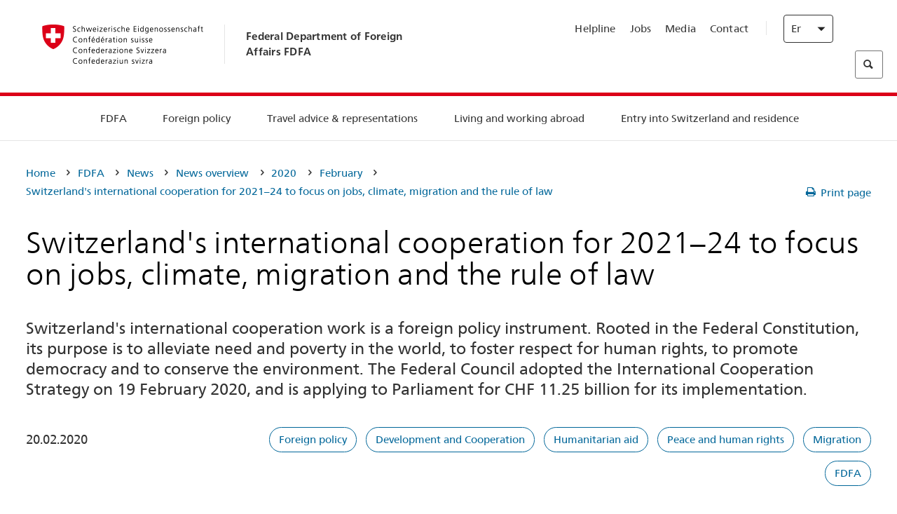

--- FILE ---
content_type: text/html;charset=utf-8
request_url: https://www.fdfa.admin.ch/eda/en/fdfa/fdfa/aktuell/newsuebersicht/2020/02/botschaft-iza.html
body_size: 61445
content:
<!DOCTYPE html>
<html lang="en">
<head>
  <meta http-equiv="content-type" content="text/html; charset=UTF-8"/>
  <meta http-equiv="X-UA-Compatible" content="IE=edge"/>
  <title>Switzerland&#39;s international cooperation for 2021–24 to focus on jobs, climate, migration and the rule of law </title>
  <meta name="viewport" content="user-scalable=no, width=device-width, initial-scale=1, maximum-scale=1"/>
  <meta http-equiv="cleartype" content="on"/>
  <meta name="msapplication-tap-highlight" content="no"/>
  
    <meta name="description" content="The Federal Council has adopted the new strategy for Switzerland&#39;s international cooperation work. Its purpose is to alleviate need and poverty, to foster respect for human rights, to promote democracy and to conserve the environment."/>
    <meta property="og:description" content="The Federal Council has adopted the new strategy for Switzerland&#39;s international cooperation work. Its purpose is to alleviate need and poverty, to foster respect for human rights, to promote democracy and to conserve the environment."/>
  
  <meta name="keywords" content="Foreign policy,Development and Cooperation,Humanitarian aid,Peace and human rights,Migration,FDFA"/>
  <meta name="format-detection" content="telephone=no"/>
  
  
  <meta property="og:title" content="Switzerland&#39;s international cooperation for 2021–24 to focus on jobs, climate, migration and the rule of law "/>
  <meta property="og:image" content="https://www.eda.admin.ch/content/dam/deza/Images/1-Aktuell/dossiers/newsartikel-iza-titelbild-radiostation-nicht-zugeschnitten).jpg"/>
  <meta name="twitter:card" content="summary_large_image"/>
  <link rel="shortcut icon" href="/etc.clientlibs/eda/base/clientlibs/publish/resources/build/favicon.ico"/>
  
    
    


  
    
<link rel="stylesheet" href="/etc.clientlibs/eda/base/clientlibs/publish/newdesign.min.ACSHASH96a8e3f02083f5c9562f1de2e6cf5d4e.css" type="text/css">



  
    
<link rel="stylesheet" href="/etc.clientlibs/eda/base/clientlibs/publish/top.min.ACSHASH9d9e82985c1aba90802e9ecefed2751b.css" type="text/css">
<link rel="stylesheet" href="/etc.clientlibs/eda/base/clientlibs/publish/rtl.min.ACSHASH192830c6053ca12dc6ea673453e76347.css" type="text/css">
<link rel="stylesheet" href="/etc.clientlibs/eda/base/clientlibs/publish/countryentrypageprint.min.ACSHASHa0126a52bbae12e4ecd20a195735ce79.css" type="text/css">
<link rel="stylesheet" href="/etc.clientlibs/eda/base/clientlibs/publish/notyf.min.ACSHASH2d6fa6537d8d89d9d61ec57883b2b6a3.css" type="text/css">
<script src="/etc.clientlibs/eda/base/clientlibs/publish/top.min.ACSHASH659fbe003e1fd027236701d764852866.js"></script>
<script src="/etc.clientlibs/eda/base/clientlibs/publish/clientstorage.min.ACSHASH44bc68fa2d879b153dbf6129806c22d9.js"></script>
<script src="/etc.clientlibs/eda/base/clientlibs/publish/notyf.min.ACSHASH0dcc3830313bb72923d27ed6ac6362a5.js"></script>
<script src="/etc.clientlibs/eda/base/clientlibs/publish/shoppingcart.min.ACSHASH7cc0b7eaf7b658003c720914688048b0.js"></script>





                              <script>!function(a){var e="https://s.go-mpulse.net/boomerang/",t="addEventListener";if("False"=="True")a.BOOMR_config=a.BOOMR_config||{},a.BOOMR_config.PageParams=a.BOOMR_config.PageParams||{},a.BOOMR_config.PageParams.pci=!0,e="https://s2.go-mpulse.net/boomerang/";if(window.BOOMR_API_key="T8WB3-VWRBH-QC4WC-APK42-C76EL",function(){function n(e){a.BOOMR_onload=e&&e.timeStamp||(new Date).getTime()}if(!a.BOOMR||!a.BOOMR.version&&!a.BOOMR.snippetExecuted){a.BOOMR=a.BOOMR||{},a.BOOMR.snippetExecuted=!0;var i,_,o,r=document.createElement("iframe");if(a[t])a[t]("load",n,!1);else if(a.attachEvent)a.attachEvent("onload",n);r.src="javascript:void(0)",r.title="",r.role="presentation",(r.frameElement||r).style.cssText="width:0;height:0;border:0;display:none;",o=document.getElementsByTagName("script")[0],o.parentNode.insertBefore(r,o);try{_=r.contentWindow.document}catch(O){i=document.domain,r.src="javascript:var d=document.open();d.domain='"+i+"';void(0);",_=r.contentWindow.document}_.open()._l=function(){var a=this.createElement("script");if(i)this.domain=i;a.id="boomr-if-as",a.src=e+"T8WB3-VWRBH-QC4WC-APK42-C76EL",BOOMR_lstart=(new Date).getTime(),this.body.appendChild(a)},_.write("<bo"+'dy onload="document._l();">'),_.close()}}(),"".length>0)if(a&&"performance"in a&&a.performance&&"function"==typeof a.performance.setResourceTimingBufferSize)a.performance.setResourceTimingBufferSize();!function(){if(BOOMR=a.BOOMR||{},BOOMR.plugins=BOOMR.plugins||{},!BOOMR.plugins.AK){var e=""=="true"?1:0,t="",n="ck723b5ydfcfk2lq26sq-f-6f066ae56-clientnsv4-s.akamaihd.net",i="false"=="true"?2:1,_={"ak.v":"39","ak.cp":"1219221","ak.ai":parseInt("395545",10),"ak.ol":"0","ak.cr":18,"ak.ipv":4,"ak.proto":"h2","ak.rid":"3d16c53e","ak.r":47855,"ak.a2":e,"ak.m":"dscb","ak.n":"essl","ak.bpcip":"18.191.173.0","ak.cport":43094,"ak.gh":"23.42.150.5","ak.quicv":"","ak.tlsv":"tls1.3","ak.0rtt":"","ak.0rtt.ed":"","ak.csrc":"-","ak.acc":"","ak.t":"1769002917","ak.ak":"hOBiQwZUYzCg5VSAfCLimQ==rKGpCdhzaxr0bYap44j6r62ubrdDCT9GUgioKI66VTqekCWWLODWYQK/qUCmXqcUqaK1++0dJ2l6955ojhXuz0iNX5vp/TlXowHXYNC5+HOgMjXku4CURftn4Y0v1d10ZjKlVeLiSl6xZVZB+QB2WbGrkFw7/[base64]","ak.pv":"110","ak.dpoabenc":"","ak.tf":i};if(""!==t)_["ak.ruds"]=t;var o={i:!1,av:function(e){var t="http.initiator";if(e&&(!e[t]||"spa_hard"===e[t]))_["ak.feo"]=void 0!==a.aFeoApplied?1:0,BOOMR.addVar(_)},rv:function(){var a=["ak.bpcip","ak.cport","ak.cr","ak.csrc","ak.gh","ak.ipv","ak.m","ak.n","ak.ol","ak.proto","ak.quicv","ak.tlsv","ak.0rtt","ak.0rtt.ed","ak.r","ak.acc","ak.t","ak.tf"];BOOMR.removeVar(a)}};BOOMR.plugins.AK={akVars:_,akDNSPreFetchDomain:n,init:function(){if(!o.i){var a=BOOMR.subscribe;a("before_beacon",o.av,null,null),a("onbeacon",o.rv,null,null),o.i=!0}return this},is_complete:function(){return!0}}}}()}(window);</script></head>
<body>
<div>
  
  
<div class="eda-header">
  <button class="eda-skip-link">Skip to main content</button>
  <div class="container mobile-menu">
    <div class="section mobile-top-header">
      <div class="mobile-top-header-content">
        <div class="eda-grid">
          <div class="eda-col phone-8">
            <div class="mobile-heading">
              <a href="/eda/en/fdfa.html">
                Federal Department of Foreign Affairs FDFA

              </a>
            </div>
          </div>
          <div class="eda-col phone-4">
  <div class="eda-form-select" data-props-type="redirect">
    <select data-value="" data-label="EN">
      <option value="/eda/de/home/das-eda/aktuell/newsuebersicht/2020/02/botschaft-iza.html">
        DE
      </option>
    
      <option value="/eda/fr/dfae/dfae/aktuell/newsuebersicht/2020/02/botschaft-iza.html">
        FR
      </option>
    
      <option value="/eda/it/dfae/dfae/aktuell/newsuebersicht/2020/02/botschaft-iza.html">
        IT
      </option>
    
      <option value="#" selected>
        EN
      </option>
    </select>
  </div>
</div>
        </div>
      </div>
    </div>
    <div class="section mobile-nav-header">
      <div class="section eda-grid">
        <div class="eda-col phone-10 eda-mobile-logo">
          <a class="mobile-logo" href="/eda/en/fdfa.html">
            <img src="/etc.clientlibs/eda/base/clientlibs/publish/resources/build/assets/swiss.svg" alt="Logo FDFA"/>
            <span class="title">
              FDFA
            </span>
          </a>
        </div>
        <div class="eda-col phone-2 actionIcons actionIcons-menu">
          <span class="burger icon-burger"></span>
        </div>
        <div class="eda-col phone-2  actionIcons eda-mobile-search">
          <span class="eda-icon-search"></span>
          <div class="eda-search-box-container">
  <div class="eda-search-box">
    <form action="/content/eda/en/home/suche.html" name="search" method="get" accept-charset="UTF-8" enctype="text/plain">
      <input type="hidden" name="_charset_" value="utf-8"/>
      <input type="text" name="searchquery" value=""/>
    </form>
  </div>
</div>
        </div>
      </div>
    </div>
  </div>
  <div class="eda-heading">
    <div class="eda-container component-container">
      <div class="eda-grid eda-header__reverse-grid desktop-10 default-10 tablet-12">
        <div class="eda-col eda-header__flex desktop-6 default-6 tablet-12">
          
            <a href="/eda/en/fdfa.html">
              <div class="logo">
                <img src="/etc.clientlibs/eda/base/clientlibs/publish/resources/build/assets/logo_ch_print.png" alt="Logo FDFA"/>
              </div>
            </a>
            <div class="heading">
              <a href="/eda/en/fdfa.html">
                Federal Department of Foreign Affairs FDFA

              </a>
            </div>
          
        </div>
        <div class="eda-col eda-header__links-search desktop-6 default-6 tablet-12">
          <div class="eda-header__right-top">
            
  <ul class="contact-menu">
    <li class="contact-menu-item">
      <a href="/eda/en/fdfa/fdfa/kontakt/helpline-eda.html" data-norewrite="true">Helpline</a>
    </li>
<li class="contact-menu-item">
      <a href="/eda/en/fdfa/fdfa/working-at-fdfa.html" data-norewrite="true">Jobs</a>
    </li>
<li class="contact-menu-item">
      <a href="/eda/en/fdfa/fdfa/aktuell/news/medienschaffende.html" data-norewrite="true">Media</a>
    </li>
<li class="contact-menu-item">
      <a href="/eda/en/fdfa/fdfa/kontakt.html" data-norewrite="true">Contact</a>
    </li>

    <li class="contact-menu-item separator"></li>
  </ul>

            
  <div class="eda-language-select">
    <div class="eda-form-select" data-props-type="redirect">
      <select data-value="" data-label="English">
        <option value="/eda/de/home/das-eda/aktuell/newsuebersicht/2020/02/botschaft-iza.html">
          Deutsch
        </option>
      
        <option value="/eda/fr/dfae/dfae/aktuell/newsuebersicht/2020/02/botschaft-iza.html">
          Français
        </option>
      
        <option value="/eda/it/dfae/dfae/aktuell/newsuebersicht/2020/02/botschaft-iza.html">
          Italiano
        </option>
      
        <option value="#" selected>
          English
        </option>
      </select>
    </div>
  </div>

          </div>
          
  <div class="eda-search-box">
    <form action="/content/eda/en/home/suche.html" name="search" method="get" accept-charset="UTF-8" enctype="text/plain">
      <input type="hidden" name="_charset_" value="utf-8"/>
      <input type="text" name="searchquery" value=""/>
    </form>
  </div>

        </div>
      </div>
    </div>
  </div>
  
    
  <div class="eda-grid desktop-10 default-10">
    <div class="eda-navigation-new">
      <div class="eda-container component-container">
        <div class="layout-overlay"></div>
        <nav>
          <ul>
            <li class="item main-item mobile-header">
              Home
            </li>
            <li class="item main-item">
              
                <i class="edaicon edaicon-caret-right"></i>
                <a href="#">FDFA</a>
                
  <div class="wrapper">
    <div class="inner-wrapper">
      <button class="edaicon edaicon-close" aria-label="Close Button for Navigation Layer"></button>
      <ul>
        <li class="mobile-back">
          <button data-norewrite="true">
            <i class="edaicon edaicon-caret-left"></i>
            Back
          </button>
        </li>
        <li class="item parent-item">
          
        </li>
        <li class="item ">
          
            <button data-norewrite="true">
              <i class="edaicon edaicon-caret-right"></i>
              News 
            </button>
            
  <div class="wrapper">
    <div class="inner-wrapper">
      <button class="edaicon edaicon-close" aria-label="Close Button for Navigation Layer"></button>
      <ul>
        <li class="mobile-back">
          <button data-norewrite="true">
            <i class="edaicon edaicon-caret-left"></i>
            Back
          </button>
        </li>
        <li class="item parent-item">
          <a href="/eda/en/fdfa/fdfa/aktuell.html" data-norewrite="true">
            <span class="visually-hidden">eda.base.components.navigation.header.overviewPage</span>
            News 
          </a>
        </li>
        <li class="item ">
          
            <button data-norewrite="true">
              <i class="edaicon edaicon-caret-right"></i>
              News overview
            </button>
            
  <div class="wrapper">
    <div class="inner-wrapper">
      <button class="edaicon edaicon-close" aria-label="Close Button for Navigation Layer"></button>
      <ul>
        <li class="mobile-back">
          <button data-norewrite="true">
            <i class="edaicon edaicon-caret-left"></i>
            Back
          </button>
        </li>
        <li class="item parent-item">
          <a href="/eda/en/fdfa/fdfa/aktuell/newsuebersicht.html" data-norewrite="true">
            <span class="visually-hidden">eda.base.components.navigation.header.overviewPage</span>
            News overview
          </a>
        </li>
        <li class="item ">
          
            <button data-norewrite="true">
              <i class="edaicon edaicon-caret-right"></i>
              Newsticker
            </button>
            
  <div class="wrapper">
    <div class="inner-wrapper">
      <button class="edaicon edaicon-close" aria-label="Close Button for Navigation Layer"></button>
      <ul>
        <li class="mobile-back">
          <button data-norewrite="true">
            <i class="edaicon edaicon-caret-left"></i>
            Back
          </button>
        </li>
        <li class="item parent-item">
          
        </li>
        <li class="item ">
          
          
          <a href="/eda/en/fdfa/fdfa/aktuell/newsuebersicht/newsticker/europa.html" data-norewrite="true">
            <span class="visually-hidden">eda.base.components.navigation.header.detailPage</span>
            Result of consultation: clear majority for Swiss–EU package
          </a>
        </li>
<li class="item ">
          
          
          <a href="/eda/en/fdfa/fdfa/aktuell/newsuebersicht/newsticker/osze-vorsitz-2026.html" data-norewrite="true">
            <span class="visually-hidden">eda.base.components.navigation.header.detailPage</span>
            Switzerland assumes OSCE chairpersonship in 2026
          </a>
        </li>
<li class="item ">
          
          
          <a href="/eda/en/fdfa/fdfa/aktuell/newsuebersicht/newsticker/naher-osten.html" data-norewrite="true">
            <span class="visually-hidden">eda.base.components.navigation.header.detailPage</span>
            Situation in the Middle East
          </a>
        </li>
<li class="item ">
          
          
          <a href="/eda/en/fdfa/fdfa/aktuell/newsuebersicht/newsticker/sudan.html" data-norewrite="true">
            <span class="visually-hidden">eda.base.components.navigation.header.detailPage</span>
            Sudan: a man-made humanitarian disaster 
          </a>
        </li>
<li class="item ">
          
          
          <a href="/eda/en/fdfa/fdfa/aktuell/newsuebersicht/newsticker/ukraine.html" data-norewrite="true">
            <span class="visually-hidden">eda.base.components.navigation.header.detailPage</span>
            Ukraine: high-level meeting in Geneva
          </a>
        </li>
<li class="item ">
          
          
          <a href="/eda/en/fdfa/fdfa/aktuell/newsuebersicht/newsticker/crans-montana.html" data-norewrite="true">
            <span class="visually-hidden">eda.base.components.navigation.header.detailPage</span>
            Tragedy in Crans-Montana
          </a>
        </li>

        
  <ul class="mobile-contact-menu" aria-hidden="true" role="presentation">
    <li class="mobile-contact-menu-item">
      <a href="/eda/en/fdfa/fdfa/kontakt/helpline-eda.html" data-norewrite="true">Helpline</a>
    </li>
<li class="mobile-contact-menu-item">
      <a href="/eda/en/fdfa/fdfa/working-at-fdfa.html" data-norewrite="true">Jobs</a>
    </li>
<li class="mobile-contact-menu-item">
      <a href="/eda/en/fdfa/fdfa/aktuell/news/medienschaffende.html" data-norewrite="true">Media</a>
    </li>
<li class="mobile-contact-menu-item">
      <a href="/eda/en/fdfa/fdfa/kontakt.html" data-norewrite="true">Contact</a>
    </li>

  </ul>

      </ul>
    </div>
  </div>


          
          
          
        </li>
<li class="item ">
          
            <button data-norewrite="true">
              <i class="edaicon edaicon-caret-right"></i>
              2025
            </button>
            
  <div class="wrapper">
    <div class="inner-wrapper">
      <button class="edaicon edaicon-close" aria-label="Close Button for Navigation Layer"></button>
      <ul>
        <li class="mobile-back">
          <button data-norewrite="true">
            <i class="edaicon edaicon-caret-left"></i>
            Back
          </button>
        </li>
        <li class="item parent-item">
          
        </li>
        <li class="item ">
          
            <button data-norewrite="true">
              <i class="edaicon edaicon-caret-right"></i>
              January
            </button>
            
  <div class="wrapper">
    <div class="inner-wrapper">
      <button class="edaicon edaicon-close" aria-label="Close Button for Navigation Layer"></button>
      <ul>
        <li class="mobile-back">
          <button data-norewrite="true">
            <i class="edaicon edaicon-caret-left"></i>
            Back
          </button>
        </li>
        <li class="item parent-item">
          
        </li>
        <li class="item ">
          
          
          <a href="/eda/en/fdfa/fdfa/aktuell/newsuebersicht/2025/01/ic-forum-2025.html" data-norewrite="true">
            <span class="visually-hidden">eda.base.components.navigation.header.detailPage</span>
            IC Forum 2025: How economic growth contributes to transformation 
          </a>
        </li>
<li class="item ">
          
          
          <a href="/eda/en/fdfa/fdfa/aktuell/newsuebersicht/2025/01/ic-forum-2025-innovative-entwicklungszusammenarbeit.html" data-norewrite="true">
            <span class="visually-hidden">eda.base.components.navigation.header.detailPage</span>
            Innovative development cooperation
          </a>
        </li>

        
  <ul class="mobile-contact-menu" aria-hidden="true" role="presentation">
    <li class="mobile-contact-menu-item">
      <a href="/eda/en/fdfa/fdfa/kontakt/helpline-eda.html" data-norewrite="true">Helpline</a>
    </li>
<li class="mobile-contact-menu-item">
      <a href="/eda/en/fdfa/fdfa/working-at-fdfa.html" data-norewrite="true">Jobs</a>
    </li>
<li class="mobile-contact-menu-item">
      <a href="/eda/en/fdfa/fdfa/aktuell/news/medienschaffende.html" data-norewrite="true">Media</a>
    </li>
<li class="mobile-contact-menu-item">
      <a href="/eda/en/fdfa/fdfa/kontakt.html" data-norewrite="true">Contact</a>
    </li>

  </ul>

      </ul>
    </div>
  </div>


          
          
          
        </li>
<li class="item ">
          
            <button data-norewrite="true">
              <i class="edaicon edaicon-caret-right"></i>
              February
            </button>
            
  <div class="wrapper">
    <div class="inner-wrapper">
      <button class="edaicon edaicon-close" aria-label="Close Button for Navigation Layer"></button>
      <ul>
        <li class="mobile-back">
          <button data-norewrite="true">
            <i class="edaicon edaicon-caret-left"></i>
            Back
          </button>
        </li>
        <li class="item parent-item">
          
        </li>
        <li class="item ">
          
          
          <a href="/eda/en/fdfa/fdfa/aktuell/newsuebersicht/2025/02/road-to-belem.html" data-norewrite="true">
            <span class="visually-hidden">eda.base.components.navigation.header.detailPage</span>
            &#39;Road to Belém&#39;: Emílio Goeldi&#39;s legacy celebrated in Brazil 
          </a>
        </li>
<li class="item ">
          
          
          <a href="/eda/en/fdfa/fdfa/aktuell/newsuebersicht/2025/02/die-schweiz-ermoeglicht-ein-historisches-abkommen-ueber-die-entschaedigung-von-bippa-landwirten-in-simbabwe.html" data-norewrite="true">
            <span class="visually-hidden">eda.base.components.navigation.header.detailPage</span>
            Switzerland facilitates historic agreement for compensation of BIPPA farmers in Zimbabwe
          </a>
        </li>
<li class="item ">
          
          
          <a href="/eda/en/fdfa/fdfa/aktuell/newsuebersicht/2025/02/innovationen-aus-dem-internationalen-Genf-fuer-UNO-Friedensfoerderung.html" data-norewrite="true">
            <span class="visually-hidden">eda.base.components.navigation.header.detailPage</span>
            Innovations from International Geneva for UN Peacebuilding
          </a>
        </li>
<li class="item ">
          
          
          <a href="/eda/en/fdfa/fdfa/aktuell/newsuebersicht/2025/02/fuenfte-ausgabe-emna-rumantscha-in-rumaenien.html" data-norewrite="true">
            <span class="visually-hidden">eda.base.components.navigation.header.detailPage</span>
            Celebrating the 5th edition of Emna rumantscha in Romania
          </a>
        </li>
<li class="item ">
          
          
          <a href="/eda/en/fdfa/fdfa/aktuell/newsuebersicht/2025/02/ic-forum-2025-wissenschaft.html" data-norewrite="true">
            <span class="visually-hidden">eda.base.components.navigation.header.detailPage</span>
            Science meets practice
          </a>
        </li>

        
  <ul class="mobile-contact-menu" aria-hidden="true" role="presentation">
    <li class="mobile-contact-menu-item">
      <a href="/eda/en/fdfa/fdfa/kontakt/helpline-eda.html" data-norewrite="true">Helpline</a>
    </li>
<li class="mobile-contact-menu-item">
      <a href="/eda/en/fdfa/fdfa/working-at-fdfa.html" data-norewrite="true">Jobs</a>
    </li>
<li class="mobile-contact-menu-item">
      <a href="/eda/en/fdfa/fdfa/aktuell/news/medienschaffende.html" data-norewrite="true">Media</a>
    </li>
<li class="mobile-contact-menu-item">
      <a href="/eda/en/fdfa/fdfa/kontakt.html" data-norewrite="true">Contact</a>
    </li>

  </ul>

      </ul>
    </div>
  </div>


          
          
          
        </li>

        
  <ul class="mobile-contact-menu" aria-hidden="true" role="presentation">
    <li class="mobile-contact-menu-item">
      <a href="/eda/en/fdfa/fdfa/kontakt/helpline-eda.html" data-norewrite="true">Helpline</a>
    </li>
<li class="mobile-contact-menu-item">
      <a href="/eda/en/fdfa/fdfa/working-at-fdfa.html" data-norewrite="true">Jobs</a>
    </li>
<li class="mobile-contact-menu-item">
      <a href="/eda/en/fdfa/fdfa/aktuell/news/medienschaffende.html" data-norewrite="true">Media</a>
    </li>
<li class="mobile-contact-menu-item">
      <a href="/eda/en/fdfa/fdfa/kontakt.html" data-norewrite="true">Contact</a>
    </li>

  </ul>

      </ul>
    </div>
  </div>


          
          
          
        </li>
<li class="item ">
          
            <button data-norewrite="true">
              <i class="edaicon edaicon-caret-right"></i>
              2023
            </button>
            
  <div class="wrapper">
    <div class="inner-wrapper">
      <button class="edaicon edaicon-close" aria-label="Close Button for Navigation Layer"></button>
      <ul>
        <li class="mobile-back">
          <button data-norewrite="true">
            <i class="edaicon edaicon-caret-left"></i>
            Back
          </button>
        </li>
        <li class="item parent-item">
          
        </li>
        <li class="item ">
          
          
          <a href="/eda/en/fdfa/fdfa/aktuell/newsuebersicht/2023/uno-sicherheitsrat.html" data-norewrite="true">
            <span class="visually-hidden">eda.base.components.navigation.header.detailPage</span>
            Switzerland’s seat on the UN Security Council
          </a>
        </li>
<li class="item ">
          
            <button data-norewrite="true">
              <i class="edaicon edaicon-caret-right"></i>
              February
            </button>
            
  <div class="wrapper">
    <div class="inner-wrapper">
      <button class="edaicon edaicon-close" aria-label="Close Button for Navigation Layer"></button>
      <ul>
        <li class="mobile-back">
          <button data-norewrite="true">
            <i class="edaicon edaicon-caret-left"></i>
            Back
          </button>
        </li>
        <li class="item parent-item">
          
        </li>
        <li class="item ">
          
          
          <a href="/eda/en/fdfa/fdfa/aktuell/newsuebersicht/2023/02/schweiz-unowas-partnerschaft.html" data-norewrite="true">
            <span class="visually-hidden">eda.base.components.navigation.header.detailPage</span>
            Switzerland and the United Nations Office for West Africa and the Sahel: a win-win partnership
          </a>
        </li>
<li class="item ">
          
          
          <a href="/eda/en/fdfa/fdfa/aktuell/newsuebersicht/2023/02/un-security-council-childern-armed-conflict.html" data-norewrite="true">
            <span class="visually-hidden">eda.base.components.navigation.header.detailPage</span>
            Missing out on school due to war
          </a>
        </li>
<li class="item ">
          
          
          <a href="/eda/en/fdfa/fdfa/aktuell/newsuebersicht/2023/02/lancierung-suedostasien-strategie.html" data-norewrite="true">
            <span class="visually-hidden">eda.base.components.navigation.header.detailPage</span>
            The Federal Council launches a strategy focused on South East Asia
          </a>
        </li>
<li class="item ">
          
          
          <a href="/eda/en/fdfa/fdfa/aktuell/newsuebersicht/2023/02/ic-forum.html" data-norewrite="true">
            <span class="visually-hidden">eda.base.components.navigation.header.detailPage</span>
            &#34;This is the reason for IC Forum: thought and action&#34;
          </a>
        </li>
<li class="item ">
          
          
          <a href="/eda/en/fdfa/fdfa/aktuell/newsuebersicht/2023/02/emna-rumantscha-2023.html" data-norewrite="true">
            <span class="visually-hidden">eda.base.components.navigation.header.detailPage</span>
            Delicious Graubünden specialities kick off third edition of Romansh Language Week 
          </a>
        </li>
<li class="item ">
          
          
          <a href="/eda/en/fdfa/fdfa/aktuell/newsuebersicht/2023/02/emna-rumantscha-2023-rm.html" data-norewrite="true">
            <span class="visually-hidden">eda.base.components.navigation.header.detailPage</span>
            Culinarica grischuna per l&#39;avertura da la terza Emna rumantscha
          </a>
        </li>

        
  <ul class="mobile-contact-menu" aria-hidden="true" role="presentation">
    <li class="mobile-contact-menu-item">
      <a href="/eda/en/fdfa/fdfa/kontakt/helpline-eda.html" data-norewrite="true">Helpline</a>
    </li>
<li class="mobile-contact-menu-item">
      <a href="/eda/en/fdfa/fdfa/working-at-fdfa.html" data-norewrite="true">Jobs</a>
    </li>
<li class="mobile-contact-menu-item">
      <a href="/eda/en/fdfa/fdfa/aktuell/news/medienschaffende.html" data-norewrite="true">Media</a>
    </li>
<li class="mobile-contact-menu-item">
      <a href="/eda/en/fdfa/fdfa/kontakt.html" data-norewrite="true">Contact</a>
    </li>

  </ul>

      </ul>
    </div>
  </div>


          
          
          
        </li>
<li class="item ">
          
            <button data-norewrite="true">
              <i class="edaicon edaicon-caret-right"></i>
              March
            </button>
            
  <div class="wrapper">
    <div class="inner-wrapper">
      <button class="edaicon edaicon-close" aria-label="Close Button for Navigation Layer"></button>
      <ul>
        <li class="mobile-back">
          <button data-norewrite="true">
            <i class="edaicon edaicon-caret-left"></i>
            Back
          </button>
        </li>
        <li class="item parent-item">
          
        </li>
        <li class="item ">
          
          
          <a href="/eda/en/fdfa/fdfa/aktuell/newsuebersicht/2023/03/tag-der-frauen.html" data-norewrite="true">
            <span class="visually-hidden">eda.base.components.navigation.header.detailPage</span>
            Women in Switzerland&#39;s diplomatic service: from early pioneers to the first State Secretary
          </a>
        </li>
<li class="item ">
          
          
          <a href="/eda/en/fdfa/fdfa/aktuell/newsuebersicht/2023/03/uno-mission-frieden-suedsudan.html" data-norewrite="true">
            <span class="visually-hidden">eda.base.components.navigation.header.detailPage</span>
            A fragile peace in South Sudan
          </a>
        </li>
<li class="item ">
          
          
          <a href="/eda/en/fdfa/fdfa/aktuell/newsuebersicht/2023/03/un-wasserkonferenz.html" data-norewrite="true">
            <span class="visually-hidden">eda.base.components.navigation.header.detailPage</span>
            Switzerland participates in UN 2023 Water Conference 
          </a>
        </li>
<li class="item ">
          
          
          <a href="/eda/en/fdfa/fdfa/aktuell/newsuebersicht/2023/03/interview-mirko-giulietti.html" data-norewrite="true">
            <span class="visually-hidden">eda.base.components.navigation.header.detailPage</span>
            «We&#39;ve already played a significant role in Colombia&#39;s peace processes»
          </a>
        </li>
<li class="item ">
          
          
          <a href="/eda/en/fdfa/fdfa/aktuell/newsuebersicht/2023/03/jahrestag-butscha.html" data-norewrite="true">
            <span class="visually-hidden">eda.base.components.navigation.header.detailPage</span>
            Switzerland works to protect civilians in armed conflicts
          </a>
        </li>

        
  <ul class="mobile-contact-menu" aria-hidden="true" role="presentation">
    <li class="mobile-contact-menu-item">
      <a href="/eda/en/fdfa/fdfa/kontakt/helpline-eda.html" data-norewrite="true">Helpline</a>
    </li>
<li class="mobile-contact-menu-item">
      <a href="/eda/en/fdfa/fdfa/working-at-fdfa.html" data-norewrite="true">Jobs</a>
    </li>
<li class="mobile-contact-menu-item">
      <a href="/eda/en/fdfa/fdfa/aktuell/news/medienschaffende.html" data-norewrite="true">Media</a>
    </li>
<li class="mobile-contact-menu-item">
      <a href="/eda/en/fdfa/fdfa/kontakt.html" data-norewrite="true">Contact</a>
    </li>

  </ul>

      </ul>
    </div>
  </div>


          
          
          
        </li>
<li class="item ">
          
            <button data-norewrite="true">
              <i class="edaicon edaicon-caret-right"></i>
              April
            </button>
            
  <div class="wrapper">
    <div class="inner-wrapper">
      <button class="edaicon edaicon-close" aria-label="Close Button for Navigation Layer"></button>
      <ul>
        <li class="mobile-back">
          <button data-norewrite="true">
            <i class="edaicon edaicon-caret-left"></i>
            Back
          </button>
        </li>
        <li class="item parent-item">
          
        </li>
        <li class="item ">
          
          
          <a href="/eda/en/fdfa/fdfa/aktuell/newsuebersicht/2023/04/jahresbericht-2022-minenraeumung.html" data-norewrite="true">
            <span class="visually-hidden">eda.base.components.navigation.header.detailPage</span>
            Switzerland&#39;s commitment to mine action in 2022
          </a>
        </li>
<li class="item ">
          
          
          <a href="/eda/en/fdfa/fdfa/aktuell/newsuebersicht/2023/04/aktionsplan-minenraeumung.html" data-norewrite="true">
            <span class="visually-hidden">eda.base.components.navigation.header.detailPage</span>
            Action Plan on Mine Action for 2023–2026
          </a>
        </li>
<li class="item ">
          
          
          <a href="/eda/en/fdfa/fdfa/aktuell/newsuebersicht/2023/04/national-peace-accords.html" data-norewrite="true">
            <span class="visually-hidden">eda.base.components.navigation.header.detailPage</span>
            National Peace Accords: Switzerland supports peaceful elections in Nigeria
          </a>
        </li>
<li class="item ">
          
          
          <a href="/eda/en/fdfa/fdfa/aktuell/newsuebersicht/2023/04/auslandschweizerstatistik.html" data-norewrite="true">
            <span class="visually-hidden">eda.base.components.navigation.header.detailPage</span>
            Number of Swiss nationals living abroad passes 800,000 mark, according to FSO 
          </a>
        </li>
<li class="item ">
          
          
          <a href="/eda/en/fdfa/fdfa/aktuell/newsuebersicht/2023/04/vorsitz-schweiz-uno-sicherheitsrat.html" data-norewrite="true">
            <span class="visually-hidden">eda.base.components.navigation.header.detailPage</span>
            Switzerland&#39;s presidency of the UN Security Council
          </a>
        </li>
<li class="item ">
          
          
          <a href="/eda/en/fdfa/fdfa/aktuell/newsuebersicht/2023/04/sudan-sicherheitslage.html" data-norewrite="true">
            <span class="visually-hidden">eda.base.components.navigation.header.detailPage</span>
            Fighting in Sudan: FDFA closes embassy and evacuates transferable embassy staff
          </a>
        </li>

        
  <ul class="mobile-contact-menu" aria-hidden="true" role="presentation">
    <li class="mobile-contact-menu-item">
      <a href="/eda/en/fdfa/fdfa/kontakt/helpline-eda.html" data-norewrite="true">Helpline</a>
    </li>
<li class="mobile-contact-menu-item">
      <a href="/eda/en/fdfa/fdfa/working-at-fdfa.html" data-norewrite="true">Jobs</a>
    </li>
<li class="mobile-contact-menu-item">
      <a href="/eda/en/fdfa/fdfa/aktuell/news/medienschaffende.html" data-norewrite="true">Media</a>
    </li>
<li class="mobile-contact-menu-item">
      <a href="/eda/en/fdfa/fdfa/kontakt.html" data-norewrite="true">Contact</a>
    </li>

  </ul>

      </ul>
    </div>
  </div>


          
          
          
        </li>
<li class="item ">
          
            <button data-norewrite="true">
              <i class="edaicon edaicon-caret-right"></i>
              May
            </button>
            
  <div class="wrapper">
    <div class="inner-wrapper">
      <button class="edaicon edaicon-close" aria-label="Close Button for Navigation Layer"></button>
      <ul>
        <li class="mobile-back">
          <button data-norewrite="true">
            <i class="edaicon edaicon-caret-left"></i>
            Back
          </button>
        </li>
        <li class="item parent-item">
          
        </li>
        <li class="item ">
          
          
          <a href="/eda/en/fdfa/fdfa/aktuell/newsuebersicht/2023/05/internationaler-tag-der-pressefreiheit.html" data-norewrite="true">
            <span class="visually-hidden">eda.base.components.navigation.header.detailPage</span>
            Freedom of expression: the driving force behind all other human rights
          </a>
        </li>
<li class="item ">
          
          
          <a href="/eda/en/fdfa/fdfa/aktuell/newsuebersicht/2023/05/security-council-report.html" data-norewrite="true">
            <span class="visually-hidden">eda.base.components.navigation.header.detailPage</span>
            129 states set an example for responsible action in the case of war crimes
          </a>
        </li>
<li class="item ">
          
          
          <a href="/eda/en/fdfa/fdfa/aktuell/newsuebersicht/2023/05/protection-of-civilians.html" data-norewrite="true">
            <span class="visually-hidden">eda.base.components.navigation.header.detailPage</span>
            The protection of civilians is at the centre of attention this week at the UN in New York
          </a>
        </li>
<li class="item ">
          
          
          <a href="/eda/en/fdfa/fdfa/aktuell/newsuebersicht/2023/05/concours-2023-IZA.html" data-norewrite="true">
            <span class="visually-hidden">eda.base.components.navigation.header.detailPage</span>
            Career in international cooperation: what does working in the field actually mean?
          </a>
        </li>

        
  <ul class="mobile-contact-menu" aria-hidden="true" role="presentation">
    <li class="mobile-contact-menu-item">
      <a href="/eda/en/fdfa/fdfa/kontakt/helpline-eda.html" data-norewrite="true">Helpline</a>
    </li>
<li class="mobile-contact-menu-item">
      <a href="/eda/en/fdfa/fdfa/working-at-fdfa.html" data-norewrite="true">Jobs</a>
    </li>
<li class="mobile-contact-menu-item">
      <a href="/eda/en/fdfa/fdfa/aktuell/news/medienschaffende.html" data-norewrite="true">Media</a>
    </li>
<li class="mobile-contact-menu-item">
      <a href="/eda/en/fdfa/fdfa/kontakt.html" data-norewrite="true">Contact</a>
    </li>

  </ul>

      </ul>
    </div>
  </div>


          
          
          
        </li>
<li class="item ">
          
            <button data-norewrite="true">
              <i class="edaicon edaicon-caret-right"></i>
              June
            </button>
            
  <div class="wrapper">
    <div class="inner-wrapper">
      <button class="edaicon edaicon-close" aria-label="Close Button for Navigation Layer"></button>
      <ul>
        <li class="mobile-back">
          <button data-norewrite="true">
            <i class="edaicon edaicon-caret-left"></i>
            Back
          </button>
        </li>
        <li class="item parent-item">
          
        </li>
        <li class="item ">
          
          
          <a href="/eda/en/fdfa/fdfa/aktuell/newsuebersicht/2023/06/maritime-strategie.html" data-norewrite="true">
            <span class="visually-hidden">eda.base.components.navigation.header.detailPage</span>
            Why does Switzerland need a maritime strategy?
          </a>
        </li>
<li class="item ">
          
          
          <a href="/eda/en/fdfa/fdfa/aktuell/newsuebersicht/2023/06/bilanz-ch-vorsitz-unsr.html" data-norewrite="true">
            <span class="visually-hidden">eda.base.components.navigation.header.detailPage</span>
            Retrospective on the first Swiss Presidency the UN Security Council
          </a>
        </li>
<li class="item ">
          
          
          <a href="/eda/en/fdfa/fdfa/aktuell/newsuebersicht/2023/06/interview-hansjoerg-eberle.html" data-norewrite="true">
            <span class="visually-hidden">eda.base.components.navigation.header.detailPage</span>
            «We have tripled our workforce in Ukraine since 2015»
          </a>
        </li>
<li class="item ">
          
          
          <a href="/eda/en/fdfa/fdfa/aktuell/newsuebersicht/2023/06/interview-stefano-toscano.html" data-norewrite="true">
            <span class="visually-hidden">eda.base.components.navigation.header.detailPage</span>
            «60 million people live with the threat of explosive ordnance in their daily lives»
          </a>
        </li>
<li class="item ">
          
          
          <a href="/eda/en/fdfa/fdfa/aktuell/newsuebersicht/2023/06/humanitaere-minenraeumung.html" data-norewrite="true">
            <span class="visually-hidden">eda.base.components.navigation.header.detailPage</span>
            Tradition and principles of humanitarian mine action in Switzerland
          </a>
        </li>
<li class="item ">
          
          
          <a href="/eda/en/fdfa/fdfa/aktuell/newsuebersicht/2023/06/staatssekretaer-alexandre-fasel.html" data-norewrite="true">
            <span class="visually-hidden">eda.base.components.navigation.header.detailPage</span>
            Chief diplomat: Alexandre Fasel appointed as next FDFA state secretary
          </a>
        </li>

        
  <ul class="mobile-contact-menu" aria-hidden="true" role="presentation">
    <li class="mobile-contact-menu-item">
      <a href="/eda/en/fdfa/fdfa/kontakt/helpline-eda.html" data-norewrite="true">Helpline</a>
    </li>
<li class="mobile-contact-menu-item">
      <a href="/eda/en/fdfa/fdfa/working-at-fdfa.html" data-norewrite="true">Jobs</a>
    </li>
<li class="mobile-contact-menu-item">
      <a href="/eda/en/fdfa/fdfa/aktuell/news/medienschaffende.html" data-norewrite="true">Media</a>
    </li>
<li class="mobile-contact-menu-item">
      <a href="/eda/en/fdfa/fdfa/kontakt.html" data-norewrite="true">Contact</a>
    </li>

  </ul>

      </ul>
    </div>
  </div>


          
          
          
        </li>
<li class="item ">
          
            <button data-norewrite="true">
              <i class="edaicon edaicon-caret-right"></i>
              July
            </button>
            
  <div class="wrapper">
    <div class="inner-wrapper">
      <button class="edaicon edaicon-close" aria-label="Close Button for Navigation Layer"></button>
      <ul>
        <li class="mobile-back">
          <button data-norewrite="true">
            <i class="edaicon edaicon-caret-left"></i>
            Back
          </button>
        </li>
        <li class="item parent-item">
          
        </li>
        <li class="item ">
          
          
          <a href="/eda/en/fdfa/fdfa/aktuell/newsuebersicht/2023/07/dialog-menschenrechte-china.html" data-norewrite="true">
            <span class="visually-hidden">eda.base.components.navigation.header.detailPage</span>
            Human rights dialogue with China: instruments of Swiss diplomacy
          </a>
        </li>
<li class="item ">
          
          
          <a href="/eda/en/fdfa/fdfa/aktuell/newsuebersicht/2023/07/interview-felix-baumann.html" data-norewrite="true">
            <span class="visually-hidden">eda.base.components.navigation.header.detailPage</span>
            &#34;Implementing projects in support of Ukraine will be a priority for me and my team&#34;
          </a>
        </li>
<li class="item ">
          
          
          <a href="/eda/en/fdfa/fdfa/aktuell/newsuebersicht/2023/07/zweite-halbzeit-agenda2030.html" data-norewrite="true">
            <span class="visually-hidden">eda.base.components.navigation.header.detailPage</span>
            Second half of the 2030 Agenda: &#34;We need to speed up the pace of implementation&#34;
          </a>
        </li>
<li class="item ">
          
          
          <a href="/eda/en/fdfa/fdfa/aktuell/newsuebersicht/2023/07/waldbraende-rhodos.html" data-norewrite="true">
            <span class="visually-hidden">eda.base.components.navigation.header.detailPage</span>
            Forest fires on Rhodes – FDFA information
          </a>
        </li>

        
  <ul class="mobile-contact-menu" aria-hidden="true" role="presentation">
    <li class="mobile-contact-menu-item">
      <a href="/eda/en/fdfa/fdfa/kontakt/helpline-eda.html" data-norewrite="true">Helpline</a>
    </li>
<li class="mobile-contact-menu-item">
      <a href="/eda/en/fdfa/fdfa/working-at-fdfa.html" data-norewrite="true">Jobs</a>
    </li>
<li class="mobile-contact-menu-item">
      <a href="/eda/en/fdfa/fdfa/aktuell/news/medienschaffende.html" data-norewrite="true">Media</a>
    </li>
<li class="mobile-contact-menu-item">
      <a href="/eda/en/fdfa/fdfa/kontakt.html" data-norewrite="true">Contact</a>
    </li>

  </ul>

      </ul>
    </div>
  </div>


          
          
          
        </li>
<li class="item ">
          
            <button data-norewrite="true">
              <i class="edaicon edaicon-caret-right"></i>
              August
            </button>
            
  <div class="wrapper">
    <div class="inner-wrapper">
      <button class="edaicon edaicon-close" aria-label="Close Button for Navigation Layer"></button>
      <ul>
        <li class="mobile-back">
          <button data-norewrite="true">
            <i class="edaicon edaicon-caret-left"></i>
            Back
          </button>
        </li>
        <li class="item parent-item">
          
        </li>
        <li class="item ">
          
          
          <a href="/eda/en/fdfa/fdfa/aktuell/newsuebersicht/2023/08/national-day.html" data-norewrite="true">
            <span class="visually-hidden">eda.base.components.navigation.header.detailPage</span>
            The Swiss abroad: head of FDFA celebrates Swiss National Day with country&#39;s diaspora
          </a>
        </li>
<li class="item ">
          
          
          <a href="/eda/en/fdfa/fdfa/aktuell/newsuebersicht/2023/08/niger.html" data-norewrite="true">
            <span class="visually-hidden">eda.base.components.navigation.header.detailPage</span>
            The FDFA is closely monitoring the situation in Niger
          </a>
        </li>
<li class="item ">
          
          
          <a href="/eda/en/fdfa/fdfa/aktuell/newsuebersicht/2023/08/botschafterkonferenz.html" data-norewrite="true">
            <span class="visually-hidden">eda.base.components.navigation.header.detailPage</span>
            Swiss representatives posted around the world network in Bern
          </a>
        </li>

        
  <ul class="mobile-contact-menu" aria-hidden="true" role="presentation">
    <li class="mobile-contact-menu-item">
      <a href="/eda/en/fdfa/fdfa/kontakt/helpline-eda.html" data-norewrite="true">Helpline</a>
    </li>
<li class="mobile-contact-menu-item">
      <a href="/eda/en/fdfa/fdfa/working-at-fdfa.html" data-norewrite="true">Jobs</a>
    </li>
<li class="mobile-contact-menu-item">
      <a href="/eda/en/fdfa/fdfa/aktuell/news/medienschaffende.html" data-norewrite="true">Media</a>
    </li>
<li class="mobile-contact-menu-item">
      <a href="/eda/en/fdfa/fdfa/kontakt.html" data-norewrite="true">Contact</a>
    </li>

  </ul>

      </ul>
    </div>
  </div>


          
          
          
        </li>
<li class="item ">
          
            <button data-norewrite="true">
              <i class="edaicon edaicon-caret-right"></i>
              September
            </button>
            
  <div class="wrapper">
    <div class="inner-wrapper">
      <button class="edaicon edaicon-close" aria-label="Close Button for Navigation Layer"></button>
      <ul>
        <li class="mobile-back">
          <button data-norewrite="true">
            <i class="edaicon edaicon-caret-left"></i>
            Back
          </button>
        </li>
        <li class="item parent-item">
          
        </li>
        <li class="item ">
          
          
          <a href="/eda/en/fdfa/fdfa/aktuell/newsuebersicht/2023/09/staatssekretaer-alexandre-fasel.html" data-norewrite="true">
            <span class="visually-hidden">eda.base.components.navigation.header.detailPage</span>
            &#34;As State Secretary, I&#39;m in a central position to help shape our future.&#34;
          </a>
        </li>
<li class="item ">
          
          
          <a href="/eda/en/fdfa/fdfa/aktuell/newsuebersicht/2023/09/e10.html" data-norewrite="true">
            <span class="visually-hidden">eda.base.components.navigation.header.detailPage</span>
            How the UN Security Council gains effectiveness in Switzerland
          </a>
        </li>
<li class="item ">
          
          
          <a href="/eda/en/fdfa/fdfa/aktuell/newsuebersicht/2023/09/erdbeben-marokko.html" data-norewrite="true">
            <span class="visually-hidden">eda.base.components.navigation.header.detailPage</span>
            Earthquake in Morocco
          </a>
        </li>
<li class="item ">
          
          
          <a href="/eda/en/fdfa/fdfa/aktuell/newsuebersicht/2023/09/78-uno-generalversammlung.html" data-norewrite="true">
            <span class="visually-hidden">eda.base.components.navigation.header.detailPage</span>
            Opening week of the 78th session of the UN General Assembly 
          </a>
        </li>
<li class="item ">
          
          
          <a href="/eda/en/fdfa/fdfa/aktuell/newsuebersicht/2023/09/interview-thomas-guerber.html" data-norewrite="true">
            <span class="visually-hidden">eda.base.components.navigation.header.detailPage</span>
            Is the UN a toothless tiger?
          </a>
        </li>
<li class="item ">
          
          
          <a href="/eda/en/fdfa/fdfa/aktuell/newsuebersicht/2023/09/montreux-dokument.html" data-norewrite="true">
            <span class="visually-hidden">eda.base.components.navigation.header.detailPage</span>
            &#34;The Montreux Document is more relevant today than it has been for many years&#34;
          </a>
        </li>
<li class="item ">
          
          
          <a href="/eda/en/fdfa/fdfa/aktuell/newsuebersicht/2023/09/ueberschwemmungen-libyen.html" data-norewrite="true">
            <span class="visually-hidden">eda.base.components.navigation.header.detailPage</span>
            Floods in Libya
          </a>
        </li>
<li class="item ">
          
          
          <a href="/eda/en/fdfa/fdfa/aktuell/newsuebersicht/2023/09/gefangenenaustausch-usa-iran.html" data-norewrite="true">
            <span class="visually-hidden">eda.base.components.navigation.header.detailPage</span>
            Switzerland supports prisoner exchange between the USA and Iran
          </a>
        </li>
<li class="item ">
          
          
          <a href="/eda/en/fdfa/fdfa/aktuell/newsuebersicht/2023/09/gute-dienste-afrika.html" data-norewrite="true">
            <span class="visually-hidden">eda.base.components.navigation.header.detailPage</span>
            What does it mean to create spaces for dialogue for peace? Examples from Africa
          </a>
        </li>

        
  <ul class="mobile-contact-menu" aria-hidden="true" role="presentation">
    <li class="mobile-contact-menu-item">
      <a href="/eda/en/fdfa/fdfa/kontakt/helpline-eda.html" data-norewrite="true">Helpline</a>
    </li>
<li class="mobile-contact-menu-item">
      <a href="/eda/en/fdfa/fdfa/working-at-fdfa.html" data-norewrite="true">Jobs</a>
    </li>
<li class="mobile-contact-menu-item">
      <a href="/eda/en/fdfa/fdfa/aktuell/news/medienschaffende.html" data-norewrite="true">Media</a>
    </li>
<li class="mobile-contact-menu-item">
      <a href="/eda/en/fdfa/fdfa/kontakt.html" data-norewrite="true">Contact</a>
    </li>

  </ul>

      </ul>
    </div>
  </div>


          
          
          
        </li>
<li class="item ">
          
            <button data-norewrite="true">
              <i class="edaicon edaicon-caret-right"></i>
              October
            </button>
            
  <div class="wrapper">
    <div class="inner-wrapper">
      <button class="edaicon edaicon-close" aria-label="Close Button for Navigation Layer"></button>
      <ul>
        <li class="mobile-back">
          <button data-norewrite="true">
            <i class="edaicon edaicon-caret-left"></i>
            Back
          </button>
        </li>
        <li class="item parent-item">
          
        </li>
        <li class="item ">
          
          
          <a href="/eda/en/fdfa/fdfa/aktuell/newsuebersicht/2023/10/bergkarabach-unterstuetzung.html" data-norewrite="true">
            <span class="visually-hidden">eda.base.components.navigation.header.detailPage</span>
            Nagorno-Karabakh: Switzerland steps up its support for people in need
          </a>
        </li>
<li class="item ">
          
          
          <a href="/eda/en/fdfa/fdfa/aktuell/newsuebersicht/2023/10/todesstrafe.html" data-norewrite="true">
            <span class="visually-hidden">eda.base.components.navigation.header.detailPage</span>
            Death penalty resolution &#34;emblematic&#34; of Switzerland&#39;s work
          </a>
        </li>
<li class="item ">
          
          
          <a href="/eda/en/fdfa/fdfa/aktuell/newsuebersicht/2023/10/gesda.html" data-norewrite="true">
            <span class="visually-hidden">eda.base.components.navigation.header.detailPage</span>
            Using science diplomacy to meet global challenges
          </a>
        </li>
<li class="item ">
          
          
          <a href="/eda/en/fdfa/fdfa/aktuell/newsuebersicht/2023/10/moldau.html" data-norewrite="true">
            <span class="visually-hidden">eda.base.components.navigation.header.detailPage</span>
            Switzerland maintains its stepped-up support for Moldova 
          </a>
        </li>
<li class="item ">
          
          
          <a href="/eda/en/fdfa/fdfa/aktuell/newsuebersicht/2023/10/friedensprozess-kolumbien.html" data-norewrite="true">
            <span class="visually-hidden">eda.base.components.navigation.header.detailPage</span>
            Peace process in Colombia: Switzerland to serve as guarantor state in negotiations between government and rebels
          </a>
        </li>
<li class="item ">
          
          
          <a href="/eda/en/fdfa/fdfa/aktuell/newsuebersicht/2023/10/eusalp.html" data-norewrite="true">
            <span class="visually-hidden">eda.base.components.navigation.header.detailPage</span>
            &#34;EUSALP brings governments and people closer together&#34;
          </a>
        </li>
<li class="item ">
          
          
          <a href="/eda/en/fdfa/fdfa/aktuell/newsuebersicht/2023/10/un-day.html" data-norewrite="true">
            <span class="visually-hidden">eda.base.components.navigation.header.detailPage</span>
            UN day: Switzerland&#39;s UN mission in Vienna
          </a>
        </li>
<li class="item ">
          
          
          <a href="/eda/en/fdfa/fdfa/aktuell/newsuebersicht/2023/10/vermisste-personen.html" data-norewrite="true">
            <span class="visually-hidden">eda.base.components.navigation.header.detailPage</span>
            Finding and identifying missing persons is essential to rebuilding countries
          </a>
        </li>
<li class="item ">
          
          
          <a href="/eda/en/fdfa/fdfa/aktuell/newsuebersicht/2023/10/geneva-peace-week.html" data-norewrite="true">
            <span class="visually-hidden">eda.base.components.navigation.header.detailPage</span>
            Building trust, building peace
          </a>
        </li>

        
  <ul class="mobile-contact-menu" aria-hidden="true" role="presentation">
    <li class="mobile-contact-menu-item">
      <a href="/eda/en/fdfa/fdfa/kontakt/helpline-eda.html" data-norewrite="true">Helpline</a>
    </li>
<li class="mobile-contact-menu-item">
      <a href="/eda/en/fdfa/fdfa/working-at-fdfa.html" data-norewrite="true">Jobs</a>
    </li>
<li class="mobile-contact-menu-item">
      <a href="/eda/en/fdfa/fdfa/aktuell/news/medienschaffende.html" data-norewrite="true">Media</a>
    </li>
<li class="mobile-contact-menu-item">
      <a href="/eda/en/fdfa/fdfa/kontakt.html" data-norewrite="true">Contact</a>
    </li>

  </ul>

      </ul>
    </div>
  </div>


          
          
          
        </li>
<li class="item ">
          
            <button data-norewrite="true">
              <i class="edaicon edaicon-caret-right"></i>
              November
            </button>
            
  <div class="wrapper">
    <div class="inner-wrapper">
      <button class="edaicon edaicon-close" aria-label="Close Button for Navigation Layer"></button>
      <ul>
        <li class="mobile-back">
          <button data-norewrite="true">
            <i class="edaicon edaicon-caret-left"></i>
            Back
          </button>
        </li>
        <li class="item parent-item">
          
        </li>
        <li class="item ">
          
          
          <a href="/eda/en/fdfa/fdfa/aktuell/newsuebersicht/2023/11/unsr-development-peace.html" data-norewrite="true">
            <span class="visually-hidden">eda.base.components.navigation.header.detailPage</span>
            UN Security Council focuses on development cooperation and peacebuilding
          </a>
        </li>
<li class="item ">
          
          
          <a href="/eda/en/fdfa/fdfa/aktuell/newsuebersicht/2023/11/schweiz-osze-frieden-sicherheit.html" data-norewrite="true">
            <span class="visually-hidden">eda.base.components.navigation.header.detailPage</span>
            Switzerland and the OSCE: working together for peace and security in Europe
          </a>
        </li>

        
  <ul class="mobile-contact-menu" aria-hidden="true" role="presentation">
    <li class="mobile-contact-menu-item">
      <a href="/eda/en/fdfa/fdfa/kontakt/helpline-eda.html" data-norewrite="true">Helpline</a>
    </li>
<li class="mobile-contact-menu-item">
      <a href="/eda/en/fdfa/fdfa/working-at-fdfa.html" data-norewrite="true">Jobs</a>
    </li>
<li class="mobile-contact-menu-item">
      <a href="/eda/en/fdfa/fdfa/aktuell/news/medienschaffende.html" data-norewrite="true">Media</a>
    </li>
<li class="mobile-contact-menu-item">
      <a href="/eda/en/fdfa/fdfa/kontakt.html" data-norewrite="true">Contact</a>
    </li>

  </ul>

      </ul>
    </div>
  </div>


          
          
          
        </li>
<li class="item ">
          
            <button data-norewrite="true">
              <i class="edaicon edaicon-caret-right"></i>
              December
            </button>
            
  <div class="wrapper">
    <div class="inner-wrapper">
      <button class="edaicon edaicon-close" aria-label="Close Button for Navigation Layer"></button>
      <ul>
        <li class="mobile-back">
          <button data-norewrite="true">
            <i class="edaicon edaicon-caret-left"></i>
            Back
          </button>
        </li>
        <li class="item parent-item">
          
        </li>
        <li class="item ">
          
          
          <a href="/eda/en/fdfa/fdfa/aktuell/newsuebersicht/2023/12/menschenrechte-75-jahre.html" data-norewrite="true">
            <span class="visually-hidden">eda.base.components.navigation.header.detailPage</span>
            Universal Declaration of Human Rights: still relevant, still pointing the way forward after 75 years
          </a>
        </li>
<li class="item ">
          
          
          <a href="/eda/en/fdfa/fdfa/aktuell/newsuebersicht/2023/12/unsr-zwischenbilanz-2023.html" data-norewrite="true">
            <span class="visually-hidden">eda.base.components.navigation.header.detailPage</span>
            Switzerland&#39;s membership of the UN Security Council: a look back and a look ahead
          </a>
        </li>

        
  <ul class="mobile-contact-menu" aria-hidden="true" role="presentation">
    <li class="mobile-contact-menu-item">
      <a href="/eda/en/fdfa/fdfa/kontakt/helpline-eda.html" data-norewrite="true">Helpline</a>
    </li>
<li class="mobile-contact-menu-item">
      <a href="/eda/en/fdfa/fdfa/working-at-fdfa.html" data-norewrite="true">Jobs</a>
    </li>
<li class="mobile-contact-menu-item">
      <a href="/eda/en/fdfa/fdfa/aktuell/news/medienschaffende.html" data-norewrite="true">Media</a>
    </li>
<li class="mobile-contact-menu-item">
      <a href="/eda/en/fdfa/fdfa/kontakt.html" data-norewrite="true">Contact</a>
    </li>

  </ul>

      </ul>
    </div>
  </div>


          
          
          
        </li>

        
  <ul class="mobile-contact-menu" aria-hidden="true" role="presentation">
    <li class="mobile-contact-menu-item">
      <a href="/eda/en/fdfa/fdfa/kontakt/helpline-eda.html" data-norewrite="true">Helpline</a>
    </li>
<li class="mobile-contact-menu-item">
      <a href="/eda/en/fdfa/fdfa/working-at-fdfa.html" data-norewrite="true">Jobs</a>
    </li>
<li class="mobile-contact-menu-item">
      <a href="/eda/en/fdfa/fdfa/aktuell/news/medienschaffende.html" data-norewrite="true">Media</a>
    </li>
<li class="mobile-contact-menu-item">
      <a href="/eda/en/fdfa/fdfa/kontakt.html" data-norewrite="true">Contact</a>
    </li>

  </ul>

      </ul>
    </div>
  </div>


          
          
          
        </li>
<li class="item ">
          
            <button data-norewrite="true">
              <i class="edaicon edaicon-caret-right"></i>
              2022
            </button>
            
  <div class="wrapper">
    <div class="inner-wrapper">
      <button class="edaicon edaicon-close" aria-label="Close Button for Navigation Layer"></button>
      <ul>
        <li class="mobile-back">
          <button data-norewrite="true">
            <i class="edaicon edaicon-caret-left"></i>
            Back
          </button>
        </li>
        <li class="item parent-item">
          
        </li>
        <li class="item ">
          
          
          <a href="/eda/en/fdfa/fdfa/aktuell/newsuebersicht/2022/bundespraesidium.html" data-norewrite="true">
            <span class="visually-hidden">eda.base.components.navigation.header.detailPage</span>
            The agenda of the President of the Confederation at a glance
          </a>
        </li>
<li class="item ">
          
          
          <a href="/eda/en/fdfa/fdfa/aktuell/newsuebersicht/2022/festa-presidenziale.html" data-norewrite="true">
            <span class="visually-hidden">eda.base.components.navigation.header.detailPage</span>
            Destination: Svizzera italiana
          </a>
        </li>
<li class="item ">
          
          
          <a href="/eda/en/fdfa/fdfa/aktuell/newsuebersicht/2022/festa-presidenziale-rm.html" data-norewrite="true">
            <span class="visually-hidden">eda.base.components.navigation.header.detailPage</span>
            Destinaziun Svizra taliana 
          </a>
        </li>
<li class="item ">
          
            <button data-norewrite="true">
              <i class="edaicon edaicon-caret-right"></i>
              January
            </button>
            
  <div class="wrapper">
    <div class="inner-wrapper">
      <button class="edaicon edaicon-close" aria-label="Close Button for Navigation Layer"></button>
      <ul>
        <li class="mobile-back">
          <button data-norewrite="true">
            <i class="edaicon edaicon-caret-left"></i>
            Back
          </button>
        </li>
        <li class="item parent-item">
          
        </li>
        <li class="item ">
          
          
          <a href="/eda/en/fdfa/fdfa/aktuell/newsuebersicht/2022/01/aktionsplan-osze-2025.html" data-norewrite="true">
            <span class="visually-hidden">eda.base.components.navigation.header.detailPage</span>
            &#34;The presentation of the new OSCE action plan in Vienna sends a strong signal&#34;
          </a>
        </li>

        
  <ul class="mobile-contact-menu" aria-hidden="true" role="presentation">
    <li class="mobile-contact-menu-item">
      <a href="/eda/en/fdfa/fdfa/kontakt/helpline-eda.html" data-norewrite="true">Helpline</a>
    </li>
<li class="mobile-contact-menu-item">
      <a href="/eda/en/fdfa/fdfa/working-at-fdfa.html" data-norewrite="true">Jobs</a>
    </li>
<li class="mobile-contact-menu-item">
      <a href="/eda/en/fdfa/fdfa/aktuell/news/medienschaffende.html" data-norewrite="true">Media</a>
    </li>
<li class="mobile-contact-menu-item">
      <a href="/eda/en/fdfa/fdfa/kontakt.html" data-norewrite="true">Contact</a>
    </li>

  </ul>

      </ul>
    </div>
  </div>


          
          
          
        </li>
<li class="item ">
          
            <button data-norewrite="true">
              <i class="edaicon edaicon-caret-right"></i>
              February
            </button>
            
  <div class="wrapper">
    <div class="inner-wrapper">
      <button class="edaicon edaicon-close" aria-label="Close Button for Navigation Layer"></button>
      <ul>
        <li class="mobile-back">
          <button data-norewrite="true">
            <i class="edaicon edaicon-caret-left"></i>
            Back
          </button>
        </li>
        <li class="item parent-item">
          
        </li>
        <li class="item ">
          
          
          <a href="/eda/en/fdfa/fdfa/aktuell/newsuebersicht/2022/02/strategie-ruestungskontrolle-und-abruestung.html" data-norewrite="true">
            <span class="visually-hidden">eda.base.components.navigation.header.detailPage</span>
            &#34;Arms control and disarmament are currently going through a turbulent period&#34;
          </a>
        </li>
<li class="item ">
          
          
          <a href="/eda/en/fdfa/fdfa/aktuell/newsuebersicht/2022/02/reise-niger.html" data-norewrite="true">
            <span class="visually-hidden">eda.base.components.navigation.header.detailPage</span>
            Niger – President Cassis deepens bilateral relations and pays tribute to ICRC partnership
          </a>
        </li>
<li class="item ">
          
          
          <a href="/eda/en/fdfa/fdfa/aktuell/newsuebersicht/2022/02/negotiations-switzerland-uzbekistan.html" data-norewrite="true">
            <span class="visually-hidden">eda.base.components.navigation.header.detailPage</span>
            Restitution of illicitly acquired assets: Progress of negotiations between Switzerland and Uzbekistan
          </a>
        </li>
<li class="item ">
          
          
          <a href="/eda/en/fdfa/fdfa/aktuell/newsuebersicht/2022/02/neuorientierung-europaeischer-gerichtshof-menschenrechte.html" data-norewrite="true">
            <span class="visually-hidden">eda.base.components.navigation.header.detailPage</span>
            New trends influencing human rights protection
          </a>
        </li>
<li class="item ">
          
          
          <a href="/eda/en/fdfa/fdfa/aktuell/newsuebersicht/2022/02/emna-rumantscha-2022-rm.html" data-norewrite="true">
            <span class="visually-hidden">eda.base.components.navigation.header.detailPage</span>
            Ina valisch plain ideas rumantschas per la Chasa federala
          </a>
        </li>
<li class="item ">
          
          
          <a href="/eda/en/fdfa/fdfa/aktuell/newsuebersicht/2022/02/amerika-strategie.html" data-norewrite="true">
            <span class="visually-hidden">eda.base.components.navigation.header.detailPage</span>
            Switzerland presents its Americas Strategy
          </a>
        </li>
<li class="item ">
          
          
          <a href="/eda/en/fdfa/fdfa/aktuell/newsuebersicht/2022/02/emna-rumantscha-2022.html" data-norewrite="true">
            <span class="visually-hidden">eda.base.components.navigation.header.detailPage</span>
            A suitcase of Romansh ideas delivered to the Federal Palace
          </a>
        </li>

        
  <ul class="mobile-contact-menu" aria-hidden="true" role="presentation">
    <li class="mobile-contact-menu-item">
      <a href="/eda/en/fdfa/fdfa/kontakt/helpline-eda.html" data-norewrite="true">Helpline</a>
    </li>
<li class="mobile-contact-menu-item">
      <a href="/eda/en/fdfa/fdfa/working-at-fdfa.html" data-norewrite="true">Jobs</a>
    </li>
<li class="mobile-contact-menu-item">
      <a href="/eda/en/fdfa/fdfa/aktuell/news/medienschaffende.html" data-norewrite="true">Media</a>
    </li>
<li class="mobile-contact-menu-item">
      <a href="/eda/en/fdfa/fdfa/kontakt.html" data-norewrite="true">Contact</a>
    </li>

  </ul>

      </ul>
    </div>
  </div>


          
          
          
        </li>
<li class="item ">
          
            <button data-norewrite="true">
              <i class="edaicon edaicon-caret-right"></i>
              March
            </button>
            
  <div class="wrapper">
    <div class="inner-wrapper">
      <button class="edaicon edaicon-close" aria-label="Close Button for Navigation Layer"></button>
      <ul>
        <li class="mobile-back">
          <button data-norewrite="true">
            <i class="edaicon edaicon-caret-left"></i>
            Back
          </button>
        </li>
        <li class="item parent-item">
          
        </li>
        <li class="item ">
          
          
          <a href="/eda/en/fdfa/fdfa/aktuell/newsuebersicht/2022/03/jugend-wettbewerb-agenda-2030.html" data-norewrite="true">
            <span class="visually-hidden">eda.base.components.navigation.header.detailPage</span>
            2030 Agenda youth competition: 60 new ideas for sustainable development
          </a>
        </li>
<li class="item ">
          
          
          <a href="/eda/en/fdfa/fdfa/aktuell/newsuebersicht/2022/03/neutralitaet.html" data-norewrite="true">
            <span class="visually-hidden">eda.base.components.navigation.header.detailPage</span>
            Questions and answers on Switzerland&#39;s neutrality
          </a>
        </li>
<li class="item ">
          
          
          <a href="/eda/en/fdfa/fdfa/aktuell/newsuebersicht/2022/03/interview-livia-leu-uno.html" data-norewrite="true">
            <span class="visually-hidden">eda.base.components.navigation.header.detailPage</span>
            &#34;Multilateral organisations are more necessary than ever&#34;
          </a>
        </li>
<li class="item ">
          
          
          <a href="/eda/en/fdfa/fdfa/aktuell/newsuebersicht/2022/03/netzwerk-staerkung-frauen-friedensfoerderung.html" data-norewrite="true">
            <span class="visually-hidden">eda.base.components.navigation.header.detailPage</span>
            Switzerland chairs network to strengthen women&#39;s role in peace promotion
          </a>
        </li>
<li class="item ">
          
          
          <a href="/eda/en/fdfa/fdfa/aktuell/newsuebersicht/2022/03/evian-1962.html" data-norewrite="true">
            <span class="visually-hidden">eda.base.components.navigation.header.detailPage</span>
            The little-known story of Olivier Long and the Évian Accords of 18 March 1962
          </a>
        </li>
<li class="item ">
          
          
          <a href="/eda/en/fdfa/fdfa/aktuell/newsuebersicht/2022/03/raumfahrt-interview-natalia-archinard.html" data-norewrite="true">
            <span class="visually-hidden">eda.base.components.navigation.header.detailPage</span>
            &#34;We need to keep Earth&#39;s orbits safe for essential applications&#34;
          </a>
        </li>
<li class="item ">
          
          
          <a href="/eda/en/fdfa/fdfa/aktuell/newsuebersicht/2022/03/friedensfoerderung.html" data-norewrite="true">
            <span class="visually-hidden">eda.base.components.navigation.header.detailPage</span>
            For the FDFA, ecumenical dialogue is a way to foster peace and promote human rights
          </a>
        </li>

        
  <ul class="mobile-contact-menu" aria-hidden="true" role="presentation">
    <li class="mobile-contact-menu-item">
      <a href="/eda/en/fdfa/fdfa/kontakt/helpline-eda.html" data-norewrite="true">Helpline</a>
    </li>
<li class="mobile-contact-menu-item">
      <a href="/eda/en/fdfa/fdfa/working-at-fdfa.html" data-norewrite="true">Jobs</a>
    </li>
<li class="mobile-contact-menu-item">
      <a href="/eda/en/fdfa/fdfa/aktuell/news/medienschaffende.html" data-norewrite="true">Media</a>
    </li>
<li class="mobile-contact-menu-item">
      <a href="/eda/en/fdfa/fdfa/kontakt.html" data-norewrite="true">Contact</a>
    </li>

  </ul>

      </ul>
    </div>
  </div>


          
          
          
        </li>
<li class="item ">
          
            <button data-norewrite="true">
              <i class="edaicon edaicon-caret-right"></i>
              April
            </button>
            
  <div class="wrapper">
    <div class="inner-wrapper">
      <button class="edaicon edaicon-close" aria-label="Close Button for Navigation Layer"></button>
      <ul>
        <li class="mobile-back">
          <button data-norewrite="true">
            <i class="edaicon edaicon-caret-left"></i>
            Back
          </button>
        </li>
        <li class="item parent-item">
          
        </li>
        <li class="item ">
          
          
          <a href="/eda/en/fdfa/fdfa/aktuell/newsuebersicht/2022/04/untersuchung-kriegsverbrechen-ukraine.html" data-norewrite="true">
            <span class="visually-hidden">eda.base.components.navigation.header.detailPage</span>
            War crimes investigation in Ukraine
          </a>
        </li>
<li class="item ">
          
          
          <a href="/eda/en/fdfa/fdfa/aktuell/newsuebersicht/2022/04/auslandschweizerstatistik.html" data-norewrite="true">
            <span class="visually-hidden">eda.base.components.navigation.header.detailPage</span>
            75% of Swiss citizens living abroad have more than one nationality
          </a>
        </li>
<li class="item ">
          
          
          <a href="/eda/en/fdfa/fdfa/aktuell/newsuebersicht/2022/04/welttag-multilateralismus.html" data-norewrite="true">
            <span class="visually-hidden">eda.base.components.navigation.header.detailPage</span>
            Swiss permanent mission&#39;s perspective on humanitarian capital Geneva
          </a>
        </li>
<li class="item ">
          
          
          <a href="/eda/en/fdfa/fdfa/aktuell/newsuebersicht/2022/04/interview-david-eray.html" data-norewrite="true">
            <span class="visually-hidden">eda.base.components.navigation.header.detailPage</span>
            &#34;Switzerland’s Democracy comes up frequently in discussions within the Congress&#34;
          </a>
        </li>

        
  <ul class="mobile-contact-menu" aria-hidden="true" role="presentation">
    <li class="mobile-contact-menu-item">
      <a href="/eda/en/fdfa/fdfa/kontakt/helpline-eda.html" data-norewrite="true">Helpline</a>
    </li>
<li class="mobile-contact-menu-item">
      <a href="/eda/en/fdfa/fdfa/working-at-fdfa.html" data-norewrite="true">Jobs</a>
    </li>
<li class="mobile-contact-menu-item">
      <a href="/eda/en/fdfa/fdfa/aktuell/news/medienschaffende.html" data-norewrite="true">Media</a>
    </li>
<li class="mobile-contact-menu-item">
      <a href="/eda/en/fdfa/fdfa/kontakt.html" data-norewrite="true">Contact</a>
    </li>

  </ul>

      </ul>
    </div>
  </div>


          
          
          
        </li>
<li class="item ">
          
            <button data-norewrite="true">
              <i class="edaicon edaicon-caret-right"></i>
              May
            </button>
            
  <div class="wrapper">
    <div class="inner-wrapper">
      <button class="edaicon edaicon-close" aria-label="Close Button for Navigation Layer"></button>
      <ul>
        <li class="mobile-back">
          <button data-norewrite="true">
            <i class="edaicon edaicon-caret-left"></i>
            Back
          </button>
        </li>
        <li class="item parent-item">
          
        </li>
        <li class="item ">
          
          
          <a href="/eda/en/fdfa/fdfa/aktuell/newsuebersicht/2022/05/nachhaltigkeitsziele-agenda-2030.html" data-norewrite="true">
            <span class="visually-hidden">eda.base.components.navigation.header.detailPage</span>
            2030 Agenda Sustainable Development Goals: integrate stakeholders and new ideas
          </a>
        </li>
<li class="item ">
          
          
          <a href="/eda/en/fdfa/fdfa/aktuell/newsuebersicht/2022/05/interview-leendert-verbeek.html" data-norewrite="true">
            <span class="visually-hidden">eda.base.components.navigation.header.detailPage</span>
            “Switzerland gives a clear insight into the good relationship between citizens and government”
          </a>
        </li>
<li class="item ">
          
          
          <a href="/eda/en/fdfa/fdfa/aktuell/newsuebersicht/2022/05/europatag.html" data-norewrite="true">
            <span class="visually-hidden">eda.base.components.navigation.header.detailPage</span>
            Without peace it is impossible to secure human rights
          </a>
        </li>
<li class="item ">
          
          
          <a href="/eda/en/fdfa/fdfa/aktuell/newsuebersicht/2022/05/interdepartementale-koordination-sicherheit-cyberrisiken.html" data-norewrite="true">
            <span class="visually-hidden">eda.base.components.navigation.header.detailPage</span>
            Die Strukturen für die interdepartementale Koordination in den Bereichen Sicherheit und Cyberrisiken werden überprüft
          </a>
        </li>
<li class="item ">
          
          
          <a href="/eda/en/fdfa/fdfa/aktuell/newsuebersicht/2022/05/expertenkonferenz-kuenstliche-intelligenz.html" data-norewrite="true">
            <span class="visually-hidden">eda.base.components.navigation.header.detailPage</span>
            Do you trust artificial intelligence?
          </a>
        </li>
<li class="item ">
          
          
          <a href="/eda/en/fdfa/fdfa/aktuell/newsuebersicht/2022/05/schutz-der-zivilbevoelkerung.html" data-norewrite="true">
            <span class="visually-hidden">eda.base.components.navigation.header.detailPage</span>
            Protecting water means protecting people 
          </a>
        </li>
<li class="item ">
          
          
          <a href="/eda/en/fdfa/fdfa/aktuell/newsuebersicht/2022/05/schweizer-schwerpunkte-uno-sicherheitsrat.html" data-norewrite="true">
            <span class="visually-hidden">eda.base.components.navigation.header.detailPage</span>
            Switzerland&#39;s priorities for serving on the UN Security Council
          </a>
        </li>
<li class="item ">
          
          
          <a href="/eda/en/fdfa/fdfa/aktuell/newsuebersicht/2022/05/kandidatur-schweiz-uno-sicherheitsrat.html" data-norewrite="true">
            <span class="visually-hidden">eda.base.components.navigation.header.detailPage</span>
            Q&amp;A: Switzerland and the UN Security Council
          </a>
        </li>
<li class="item ">
          
          
          <a href="/eda/en/fdfa/fdfa/aktuell/newsuebersicht/2022/05/concours-2022-versetzbare-karrieren-kbf-eda.html" data-norewrite="true">
            <span class="visually-hidden">eda.base.components.navigation.header.detailPage</span>
            Two tales from overseas: transferable careers KBF at the FDFA
          </a>
        </li>

        
  <ul class="mobile-contact-menu" aria-hidden="true" role="presentation">
    <li class="mobile-contact-menu-item">
      <a href="/eda/en/fdfa/fdfa/kontakt/helpline-eda.html" data-norewrite="true">Helpline</a>
    </li>
<li class="mobile-contact-menu-item">
      <a href="/eda/en/fdfa/fdfa/working-at-fdfa.html" data-norewrite="true">Jobs</a>
    </li>
<li class="mobile-contact-menu-item">
      <a href="/eda/en/fdfa/fdfa/aktuell/news/medienschaffende.html" data-norewrite="true">Media</a>
    </li>
<li class="mobile-contact-menu-item">
      <a href="/eda/en/fdfa/fdfa/kontakt.html" data-norewrite="true">Contact</a>
    </li>

  </ul>

      </ul>
    </div>
  </div>


          
          
          
        </li>
<li class="item ">
          
            <button data-norewrite="true">
              <i class="edaicon edaicon-caret-right"></i>
              June
            </button>
            
  <div class="wrapper">
    <div class="inner-wrapper">
      <button class="edaicon edaicon-close" aria-label="Close Button for Navigation Layer"></button>
      <ul>
        <li class="mobile-back">
          <button data-norewrite="true">
            <i class="edaicon edaicon-caret-left"></i>
            Back
          </button>
        </li>
        <li class="item parent-item">
          
        </li>
        <li class="item ">
          
          
          <a href="/eda/en/fdfa/fdfa/aktuell/newsuebersicht/2022/06/ukraine-recovery-conference.html" data-norewrite="true">
            <span class="visually-hidden">eda.base.components.navigation.header.detailPage</span>
            Discussion on reconstruction provides prospects for Ukraine in time of war
          </a>
        </li>
<li class="item ">
          
          
          <a href="/eda/en/fdfa/fdfa/aktuell/newsuebersicht/2022/06/wahl-schweiz-uno-sicherheitsrat.html" data-norewrite="true">
            <span class="visually-hidden">eda.base.components.navigation.header.detailPage</span>
            Switzerland&#39;s election to the UN Security Council
          </a>
        </li>
<li class="item ">
          
          
          <a href="/eda/en/fdfa/fdfa/aktuell/newsuebersicht/2022/06/schweizer-standpunkt-kernwaffenverbotsvertrag.html" data-norewrite="true">
            <span class="visually-hidden">eda.base.components.navigation.header.detailPage</span>
            Switzerland&#39;s position on the nuclear weapons ban treaty
          </a>
        </li>
<li class="item ">
          
          
          <a href="/eda/en/fdfa/fdfa/aktuell/newsuebersicht/2022/06/auslandreisen-eigenverantwortung.html" data-norewrite="true">
            <span class="visually-hidden">eda.base.components.navigation.header.detailPage</span>
            Enjoy your time abroad, but travel responsibly 
          </a>
        </li>
<li class="item ">
          
          
          <a href="/eda/en/fdfa/fdfa/aktuell/newsuebersicht/2022/06/interview-anna-ifkovits.html" data-norewrite="true">
            <span class="visually-hidden">eda.base.components.navigation.header.detailPage</span>
            &#34;It is not so long ago that the Balkan countries were at war&#34;
          </a>
        </li>

        
  <ul class="mobile-contact-menu" aria-hidden="true" role="presentation">
    <li class="mobile-contact-menu-item">
      <a href="/eda/en/fdfa/fdfa/kontakt/helpline-eda.html" data-norewrite="true">Helpline</a>
    </li>
<li class="mobile-contact-menu-item">
      <a href="/eda/en/fdfa/fdfa/working-at-fdfa.html" data-norewrite="true">Jobs</a>
    </li>
<li class="mobile-contact-menu-item">
      <a href="/eda/en/fdfa/fdfa/aktuell/news/medienschaffende.html" data-norewrite="true">Media</a>
    </li>
<li class="mobile-contact-menu-item">
      <a href="/eda/en/fdfa/fdfa/kontakt.html" data-norewrite="true">Contact</a>
    </li>

  </ul>

      </ul>
    </div>
  </div>


          
          
          
        </li>
<li class="item ">
          
            <button data-norewrite="true">
              <i class="edaicon edaicon-caret-right"></i>
              July
            </button>
            
  <div class="wrapper">
    <div class="inner-wrapper">
      <button class="edaicon edaicon-close" aria-label="Close Button for Navigation Layer"></button>
      <ul>
        <li class="mobile-back">
          <button data-norewrite="true">
            <i class="edaicon edaicon-caret-left"></i>
            Back
          </button>
        </li>
        <li class="item parent-item">
          
        </li>
        <li class="item ">
          
          
          <a href="/eda/en/fdfa/fdfa/aktuell/newsuebersicht/2022/07/urc2022-rolle-gastland-schweiz.html" data-norewrite="true">
            <span class="visually-hidden">eda.base.components.navigation.header.detailPage</span>
            URC2022: Four voices coming from Italian-speaking Switzerland
          </a>
        </li>
<li class="item ">
          
          
          <a href="/eda/en/fdfa/fdfa/aktuell/newsuebersicht/2022/07/redirect-urc-dossier.html" data-norewrite="true">
            <span class="visually-hidden">eda.base.components.navigation.header.detailPage</span>
            Ukraine Recovery Conference (URC2022) in Lugano on 4–5 July 2022
          </a>
        </li>
<li class="item ">
          
          
          <a href="/eda/en/fdfa/fdfa/aktuell/newsuebersicht/2022/07/humanitaeres-voelkerrecht-fragen-antworten.html" data-norewrite="true">
            <span class="visually-hidden">eda.base.components.navigation.header.detailPage</span>
            Q&amp;As on international humanitarian law
          </a>
        </li>
<li class="item ">
          
          
          <a href="/eda/en/fdfa/fdfa/aktuell/newsuebersicht/2022/07/nato-partnerschaftssymposium.html" data-norewrite="true">
            <span class="visually-hidden">eda.base.components.navigation.header.detailPage</span>
            250 participants at the NATO Partnerships Symposium in Geneva
          </a>
        </li>
<li class="item ">
          
          
          <a href="/eda/en/fdfa/fdfa/aktuell/newsuebersicht/2022/07/laenderbericht-umsetzung-agenda2030.html" data-norewrite="true">
            <span class="visually-hidden">eda.base.components.navigation.header.detailPage</span>
            &#34;Switzerland must pick up the pace to achieve the 2030 Agenda goals&#34;
          </a>
        </li>

        
  <ul class="mobile-contact-menu" aria-hidden="true" role="presentation">
    <li class="mobile-contact-menu-item">
      <a href="/eda/en/fdfa/fdfa/kontakt/helpline-eda.html" data-norewrite="true">Helpline</a>
    </li>
<li class="mobile-contact-menu-item">
      <a href="/eda/en/fdfa/fdfa/working-at-fdfa.html" data-norewrite="true">Jobs</a>
    </li>
<li class="mobile-contact-menu-item">
      <a href="/eda/en/fdfa/fdfa/aktuell/news/medienschaffende.html" data-norewrite="true">Media</a>
    </li>
<li class="mobile-contact-menu-item">
      <a href="/eda/en/fdfa/fdfa/kontakt.html" data-norewrite="true">Contact</a>
    </li>

  </ul>

      </ul>
    </div>
  </div>


          
          
          
        </li>
<li class="item ">
          
            <button data-norewrite="true">
              <i class="edaicon edaicon-caret-right"></i>
              August
            </button>
            
  <div class="wrapper">
    <div class="inner-wrapper">
      <button class="edaicon edaicon-close" aria-label="Close Button for Navigation Layer"></button>
      <ul>
        <li class="mobile-back">
          <button data-norewrite="true">
            <i class="edaicon edaicon-caret-left"></i>
            Back
          </button>
        </li>
        <li class="item parent-item">
          
        </li>
        <li class="item ">
          
          
          <a href="/eda/en/fdfa/fdfa/aktuell/newsuebersicht/2022/08/nukleare-abruestung.html" data-norewrite="true">
            <span class="visually-hidden">eda.base.components.navigation.header.detailPage</span>
            Nuclear threat – Switzerland calls for measures
          </a>
        </li>
<li class="item ">
          
          
          <a href="/eda/en/fdfa/fdfa/aktuell/newsuebersicht/2022/08/mem-summit.html" data-norewrite="true">
            <span class="visually-hidden">eda.base.components.navigation.header.detailPage</span>
            &#34;Young people are a source of inspiration for our foreign policy&#34;
          </a>
        </li>
<li class="item ">
          
          
          <a href="/eda/en/fdfa/fdfa/aktuell/newsuebersicht/2022/08/zweiter-schweizer-beitrag.html" data-norewrite="true">
            <span class="visually-hidden">eda.base.components.navigation.header.detailPage</span>
            Second Swiss contribution: issues and players
          </a>
        </li>

        
  <ul class="mobile-contact-menu" aria-hidden="true" role="presentation">
    <li class="mobile-contact-menu-item">
      <a href="/eda/en/fdfa/fdfa/kontakt/helpline-eda.html" data-norewrite="true">Helpline</a>
    </li>
<li class="mobile-contact-menu-item">
      <a href="/eda/en/fdfa/fdfa/working-at-fdfa.html" data-norewrite="true">Jobs</a>
    </li>
<li class="mobile-contact-menu-item">
      <a href="/eda/en/fdfa/fdfa/aktuell/news/medienschaffende.html" data-norewrite="true">Media</a>
    </li>
<li class="mobile-contact-menu-item">
      <a href="/eda/en/fdfa/fdfa/kontakt.html" data-norewrite="true">Contact</a>
    </li>

  </ul>

      </ul>
    </div>
  </div>


          
          
          
        </li>
<li class="item ">
          
            <button data-norewrite="true">
              <i class="edaicon edaicon-caret-right"></i>
              September
            </button>
            
  <div class="wrapper">
    <div class="inner-wrapper">
      <button class="edaicon edaicon-close" aria-label="Close Button for Navigation Layer"></button>
      <ul>
        <li class="mobile-back">
          <button data-norewrite="true">
            <i class="edaicon edaicon-caret-left"></i>
            Back
          </button>
        </li>
        <li class="item parent-item">
          
        </li>
        <li class="item ">
          
          
          <a href="/eda/en/fdfa/fdfa/aktuell/newsuebersicht/2022/09/afghanistan.html" data-norewrite="true">
            <span class="visually-hidden">eda.base.components.navigation.header.detailPage</span>
            &#34;Switzerland doesn&#39;t just abandon people&#34;
          </a>
        </li>
<li class="item ">
          
          
          <a href="/eda/en/fdfa/fdfa/aktuell/newsuebersicht/2022/09/20-jahre-uno-mitgliedschaft-schweiz.html" data-norewrite="true">
            <span class="visually-hidden">eda.base.components.navigation.header.detailPage</span>
            &#34;The people got it right&#34;
          </a>
        </li>
<li class="item ">
          
          
          <a href="/eda/en/fdfa/fdfa/aktuell/newsuebersicht/2022/09/uno-gv-teilnahme-schweiz.html" data-norewrite="true">
            <span class="visually-hidden">eda.base.components.navigation.header.detailPage</span>
            77th session of the UN General Assembly Ignazio Cassis represents Switzerland in New York
          </a>
        </li>

        
  <ul class="mobile-contact-menu" aria-hidden="true" role="presentation">
    <li class="mobile-contact-menu-item">
      <a href="/eda/en/fdfa/fdfa/kontakt/helpline-eda.html" data-norewrite="true">Helpline</a>
    </li>
<li class="mobile-contact-menu-item">
      <a href="/eda/en/fdfa/fdfa/working-at-fdfa.html" data-norewrite="true">Jobs</a>
    </li>
<li class="mobile-contact-menu-item">
      <a href="/eda/en/fdfa/fdfa/aktuell/news/medienschaffende.html" data-norewrite="true">Media</a>
    </li>
<li class="mobile-contact-menu-item">
      <a href="/eda/en/fdfa/fdfa/kontakt.html" data-norewrite="true">Contact</a>
    </li>

  </ul>

      </ul>
    </div>
  </div>


          
          
          
        </li>
<li class="item ">
          
            <button data-norewrite="true">
              <i class="edaicon edaicon-caret-right"></i>
              October
            </button>
            
  <div class="wrapper">
    <div class="inner-wrapper">
      <button class="edaicon edaicon-close" aria-label="Close Button for Navigation Layer"></button>
      <ul>
        <li class="mobile-back">
          <button data-norewrite="true">
            <i class="edaicon edaicon-caret-left"></i>
            Back
          </button>
        </li>
        <li class="item parent-item">
          
        </li>
        <li class="item ">
          
          
          <a href="/eda/en/fdfa/fdfa/aktuell/newsuebersicht/2022/10/interview-christian-meuwly-europarat.html" data-norewrite="true">
            <span class="visually-hidden">eda.base.components.navigation.header.detailPage</span>
            &#34;It was a major shock but it hasn&#39;t weakened the Council of Europe, it has made it stronger&#34;
          </a>
        </li>
<li class="item ">
          
          
          <a href="/eda/en/fdfa/fdfa/aktuell/newsuebersicht/2022/10/interview-thomas-guerber.html" data-norewrite="true">
            <span class="visually-hidden">eda.base.components.navigation.header.detailPage</span>
            &#34;Switzerland has always had an interest in stability, peace and security&#34;
          </a>
        </li>
<li class="item ">
          
          
          <a href="/eda/en/fdfa/fdfa/aktuell/newsuebersicht/2022/10/settimana-lingua-italiana.html" data-norewrite="true">
            <span class="visually-hidden">eda.base.components.navigation.header.detailPage</span>
            FDFA interns visit Italian-speaking Switzerland
          </a>
        </li>
<li class="item ">
          
          
          <a href="/eda/en/fdfa/fdfa/aktuell/newsuebersicht/2022/10/settimana-lingua-italiana-rm.html" data-norewrite="true">
            <span class="visually-hidden">eda.base.components.navigation.header.detailPage</span>
            Las emprendistas ed ils emprendists dal DFAE scuvran la Svizra taliana
          </a>
        </li>
<li class="item ">
          
          
          <a href="/eda/en/fdfa/fdfa/aktuell/newsuebersicht/2022/10/interview-benno-laggner.html" data-norewrite="true">
            <span class="visually-hidden">eda.base.components.navigation.header.detailPage</span>
            &#34;Weapons of mass destruction cannot be used without delivery systems&#34;
          </a>
        </li>

        
  <ul class="mobile-contact-menu" aria-hidden="true" role="presentation">
    <li class="mobile-contact-menu-item">
      <a href="/eda/en/fdfa/fdfa/kontakt/helpline-eda.html" data-norewrite="true">Helpline</a>
    </li>
<li class="mobile-contact-menu-item">
      <a href="/eda/en/fdfa/fdfa/working-at-fdfa.html" data-norewrite="true">Jobs</a>
    </li>
<li class="mobile-contact-menu-item">
      <a href="/eda/en/fdfa/fdfa/aktuell/news/medienschaffende.html" data-norewrite="true">Media</a>
    </li>
<li class="mobile-contact-menu-item">
      <a href="/eda/en/fdfa/fdfa/kontakt.html" data-norewrite="true">Contact</a>
    </li>

  </ul>

      </ul>
    </div>
  </div>


          
          
          
        </li>
<li class="item ">
          
            <button data-norewrite="true">
              <i class="edaicon edaicon-caret-right"></i>
              November
            </button>
            
  <div class="wrapper">
    <div class="inner-wrapper">
      <button class="edaicon edaicon-close" aria-label="Close Button for Navigation Layer"></button>
      <ul>
        <li class="mobile-back">
          <button data-norewrite="true">
            <i class="edaicon edaicon-caret-left"></i>
            Back
          </button>
        </li>
        <li class="item parent-item">
          
        </li>
        <li class="item ">
          
          
          <a href="/eda/en/fdfa/fdfa/aktuell/newsuebersicht/2022/11/interview-simon-geissbuehler.html" data-norewrite="true">
            <span class="visually-hidden">eda.base.components.navigation.header.detailPage</span>
            &#34;We must stay on track to achieve a world without capital  punishment&#34;
          </a>
        </li>
<li class="item ">
          
          
          <a href="/eda/en/fdfa/fdfa/aktuell/newsuebersicht/2022/11/francophonie.html" data-norewrite="true">
            <span class="visually-hidden">eda.base.components.navigation.header.detailPage</span>
            Geneva: sharing expertise to benefit the digital French-speaking world 
          </a>
        </li>
<li class="item ">
          
          
          <a href="/eda/en/fdfa/fdfa/aktuell/newsuebersicht/2022/11/zivilbevoelkerung-im-krieg-schuetzen.html" data-norewrite="true">
            <span class="visually-hidden">eda.base.components.navigation.header.detailPage</span>
            Protecting civilians in war
          </a>
        </li>
<li class="item ">
          
          
          <a href="/eda/en/fdfa/fdfa/aktuell/newsuebersicht/2022/11/schweiz-belgien.html" data-norewrite="true">
            <span class="visually-hidden">eda.base.components.navigation.header.detailPage</span>
            Swiss or Belgian chocolate? A centuries old relationship from a different perspective
          </a>
        </li>
<li class="item ">
          
          
          <a href="/eda/en/fdfa/fdfa/aktuell/newsuebersicht/2022/11/swissintouch.html" data-norewrite="true">
            <span class="visually-hidden">eda.base.components.navigation.header.detailPage</span>
            SwissInTouch, Switzerland in your pocket
          </a>
        </li>
<li class="item ">
          
          
          <a href="/eda/en/fdfa/fdfa/aktuell/newsuebersicht/2022/11/ministerrat-osze-interview-raphael-naegeli.html" data-norewrite="true">
            <span class="visually-hidden">eda.base.components.navigation.header.detailPage</span>
            &#34;It is essential in the medium term to bring everyone to the table&#34;
          </a>
        </li>

        
  <ul class="mobile-contact-menu" aria-hidden="true" role="presentation">
    <li class="mobile-contact-menu-item">
      <a href="/eda/en/fdfa/fdfa/kontakt/helpline-eda.html" data-norewrite="true">Helpline</a>
    </li>
<li class="mobile-contact-menu-item">
      <a href="/eda/en/fdfa/fdfa/working-at-fdfa.html" data-norewrite="true">Jobs</a>
    </li>
<li class="mobile-contact-menu-item">
      <a href="/eda/en/fdfa/fdfa/aktuell/news/medienschaffende.html" data-norewrite="true">Media</a>
    </li>
<li class="mobile-contact-menu-item">
      <a href="/eda/en/fdfa/fdfa/kontakt.html" data-norewrite="true">Contact</a>
    </li>

  </ul>

      </ul>
    </div>
  </div>


          
          
          
        </li>
<li class="item ">
          
            <button data-norewrite="true">
              <i class="edaicon edaicon-caret-right"></i>
              December
            </button>
            
  <div class="wrapper">
    <div class="inner-wrapper">
      <button class="edaicon edaicon-close" aria-label="Close Button for Navigation Layer"></button>
      <ul>
        <li class="mobile-back">
          <button data-norewrite="true">
            <i class="edaicon edaicon-caret-left"></i>
            Back
          </button>
        </li>
        <li class="item parent-item">
          
        </li>
        <li class="item ">
          
          
          <a href="/eda/en/fdfa/fdfa/aktuell/newsuebersicht/2022/12/tag-der-menschenrechte.html" data-norewrite="true">
            <span class="visually-hidden">eda.base.components.navigation.header.detailPage</span>
            Switzerland in Qatar: a commitment on and off the pitch 
          </a>
        </li>
<li class="item ">
          
          
          <a href="/eda/en/fdfa/fdfa/aktuell/newsuebersicht/2022/12/women-peace-security-network.html" data-norewrite="true">
            <span class="visually-hidden">eda.base.components.navigation.header.detailPage</span>
            A peace without women is no sustainable peace
          </a>
        </li>
<li class="item ">
          
          
          <a href="/eda/en/fdfa/fdfa/aktuell/newsuebersicht/2022/12/iran.html" data-norewrite="true">
            <span class="visually-hidden">eda.base.components.navigation.header.detailPage</span>
            Switzerland&#39;s stance on the protests in Iran
          </a>
        </li>
<li class="item ">
          
          
          <a href="/eda/en/fdfa/fdfa/aktuell/newsuebersicht/2022/12/beziehungen-serbien-kosovo.html" data-norewrite="true">
            <span class="visually-hidden">eda.base.components.navigation.header.detailPage</span>
            Switzerland is committed to normalising relations between Serbia and Kosovo
          </a>
        </li>
<li class="item ">
          
          
          <a href="/eda/en/fdfa/fdfa/aktuell/newsuebersicht/2022/12/g7-erklaerung-afghanistan.html" data-norewrite="true">
            <span class="visually-hidden">eda.base.components.navigation.header.detailPage</span>
            Women in Afghanistan are no longer allowed to work for NGOs – the FDFA is concerned about the situation 
          </a>
        </li>

        
  <ul class="mobile-contact-menu" aria-hidden="true" role="presentation">
    <li class="mobile-contact-menu-item">
      <a href="/eda/en/fdfa/fdfa/kontakt/helpline-eda.html" data-norewrite="true">Helpline</a>
    </li>
<li class="mobile-contact-menu-item">
      <a href="/eda/en/fdfa/fdfa/working-at-fdfa.html" data-norewrite="true">Jobs</a>
    </li>
<li class="mobile-contact-menu-item">
      <a href="/eda/en/fdfa/fdfa/aktuell/news/medienschaffende.html" data-norewrite="true">Media</a>
    </li>
<li class="mobile-contact-menu-item">
      <a href="/eda/en/fdfa/fdfa/kontakt.html" data-norewrite="true">Contact</a>
    </li>

  </ul>

      </ul>
    </div>
  </div>


          
          
          
        </li>

        
  <ul class="mobile-contact-menu" aria-hidden="true" role="presentation">
    <li class="mobile-contact-menu-item">
      <a href="/eda/en/fdfa/fdfa/kontakt/helpline-eda.html" data-norewrite="true">Helpline</a>
    </li>
<li class="mobile-contact-menu-item">
      <a href="/eda/en/fdfa/fdfa/working-at-fdfa.html" data-norewrite="true">Jobs</a>
    </li>
<li class="mobile-contact-menu-item">
      <a href="/eda/en/fdfa/fdfa/aktuell/news/medienschaffende.html" data-norewrite="true">Media</a>
    </li>
<li class="mobile-contact-menu-item">
      <a href="/eda/en/fdfa/fdfa/kontakt.html" data-norewrite="true">Contact</a>
    </li>

  </ul>

      </ul>
    </div>
  </div>


          
          
          
        </li>
<li class="item ">
          
            <button data-norewrite="true">
              <i class="edaicon edaicon-caret-right"></i>
              2021
            </button>
            
  <div class="wrapper">
    <div class="inner-wrapper">
      <button class="edaicon edaicon-close" aria-label="Close Button for Navigation Layer"></button>
      <ul>
        <li class="mobile-back">
          <button data-norewrite="true">
            <i class="edaicon edaicon-caret-left"></i>
            Back
          </button>
        </li>
        <li class="item parent-item">
          
        </li>
        <li class="item ">
          
            <button data-norewrite="true">
              <i class="edaicon edaicon-caret-right"></i>
              January
            </button>
            
  <div class="wrapper">
    <div class="inner-wrapper">
      <button class="edaicon edaicon-close" aria-label="Close Button for Navigation Layer"></button>
      <ul>
        <li class="mobile-back">
          <button data-norewrite="true">
            <i class="edaicon edaicon-caret-left"></i>
            Back
          </button>
        </li>
        <li class="item parent-item">
          
        </li>
        <li class="item ">
          
          
          <a href="/eda/en/fdfa/fdfa/aktuell/newsuebersicht/2021/01/subsahara-afrika-strategie.html" data-norewrite="true">
            <span class="visually-hidden">eda.base.components.navigation.header.detailPage</span>
            &#34;New opportunities are emerging in Sub-Saharan Africa&#34;
          </a>
        </li>
<li class="item ">
          
          
          <a href="/eda/en/fdfa/fdfa/aktuell/newsuebersicht/2021/01/staatssekretariat.html" data-norewrite="true">
            <span class="visually-hidden">eda.base.components.navigation.header.detailPage</span>
            New structure and leadership for FDFA State Secretariat
          </a>
        </li>
<li class="item ">
          
          
          <a href="/eda/en/fdfa/fdfa/aktuell/newsuebersicht/2021/01/ereignisse-wdc.html" data-norewrite="true">
            <span class="visually-hidden">eda.base.components.navigation.header.detailPage</span>
            The FDFA is concerned about the recent incidents in Washington D.C.
          </a>
        </li>
<li class="item ">
          
          
          <a href="/eda/en/fdfa/fdfa/aktuell/newsuebersicht/2021/01/versetzungen.html" data-norewrite="true">
            <span class="visually-hidden">eda.base.components.navigation.header.detailPage</span>
            The right people in the right posts to safeguard Switzerland&#39;s interests
          </a>
        </li>
<li class="item ">
          
          
          <a href="/eda/en/fdfa/fdfa/aktuell/newsuebersicht/2021/01/personalpolitik-eda.html" data-norewrite="true">
            <span class="visually-hidden">eda.base.components.navigation.header.detailPage</span>
            Human resources policy at the FDFA – various articles by CH Media
          </a>
        </li>
<li class="item ">
          
          
          <a href="/eda/en/fdfa/fdfa/aktuell/newsuebersicht/2021/01/osze-heidi-grau.html" data-norewrite="true">
            <span class="visually-hidden">eda.base.components.navigation.header.detailPage</span>
            Ambassador Heidi Grau as Special Representative of the OSCE Chairperson-In­Office in Ukraine and in the Trilateral Contact Group
          </a>
        </li>
<li class="item ">
          
          
          <a href="/eda/en/fdfa/fdfa/aktuell/newsuebersicht/2021/01/eu-uk.html" data-norewrite="true">
            <span class="visually-hidden">eda.base.components.navigation.header.detailPage</span>
            The EU–UK Agreement and its relevance for Switzerland
          </a>
        </li>
<li class="item ">
          
          
          <a href="/eda/en/fdfa/fdfa/aktuell/newsuebersicht/2021/01/interview-cassis-nzz.html" data-norewrite="true">
            <span class="visually-hidden">eda.base.components.navigation.header.detailPage</span>
            &#34;The Enlightenment taught us to look at things in an unbiased way&#34;
          </a>
        </li>
<li class="item ">
          
          
          <a href="/eda/en/fdfa/fdfa/aktuell/newsuebersicht/2021/01/vermoegenssperrung-tunesien.html" data-norewrite="true">
            <span class="visually-hidden">eda.base.components.navigation.header.detailPage</span>
            Expiration of the asset freeze in the context of Tunisia
          </a>
        </li>
<li class="item ">
          
          
          <a href="/eda/en/fdfa/fdfa/aktuell/newsuebersicht/2021/01/nukleare-abruestung.html" data-norewrite="true">
            <span class="visually-hidden">eda.base.components.navigation.header.detailPage</span>
            Ridding the world of nuclear weapons is a long-term project
          </a>
        </li>
<li class="item ">
          
          
          <a href="/eda/en/fdfa/fdfa/aktuell/newsuebersicht/2021/01/gcsp.html" data-norewrite="true">
            <span class="visually-hidden">eda.base.components.navigation.header.detailPage</span>
            Thomas Greminger appointed head of GCSP for contributions to peace
          </a>
        </li>
<li class="item ">
          
          
          <a href="/eda/en/fdfa/fdfa/aktuell/newsuebersicht/2021/01/bildung.html" data-norewrite="true">
            <span class="visually-hidden">eda.base.components.navigation.header.detailPage</span>
            Millions deprived of education – FDFA creates opportunities
          </a>
        </li>
<li class="item ">
          
          
          <a href="/eda/en/fdfa/fdfa/aktuell/newsuebersicht/2021/01/geneva-global-hub.html" data-norewrite="true">
            <span class="visually-hidden">eda.base.components.navigation.header.detailPage</span>
            Cooperation to bolster children&#39;s education in emergencies
          </a>
        </li>
<li class="item ">
          
          
          <a href="/eda/en/fdfa/fdfa/aktuell/newsuebersicht/2021/01/interview-cassis-ch-media.html" data-norewrite="true">
            <span class="visually-hidden">eda.base.components.navigation.header.detailPage</span>
            &#34;We can&#39;t have our cake and eat it too&#34;
          </a>
        </li>

        
  <ul class="mobile-contact-menu" aria-hidden="true" role="presentation">
    <li class="mobile-contact-menu-item">
      <a href="/eda/en/fdfa/fdfa/kontakt/helpline-eda.html" data-norewrite="true">Helpline</a>
    </li>
<li class="mobile-contact-menu-item">
      <a href="/eda/en/fdfa/fdfa/working-at-fdfa.html" data-norewrite="true">Jobs</a>
    </li>
<li class="mobile-contact-menu-item">
      <a href="/eda/en/fdfa/fdfa/aktuell/news/medienschaffende.html" data-norewrite="true">Media</a>
    </li>
<li class="mobile-contact-menu-item">
      <a href="/eda/en/fdfa/fdfa/kontakt.html" data-norewrite="true">Contact</a>
    </li>

  </ul>

      </ul>
    </div>
  </div>


          
          
          
        </li>
<li class="item ">
          
            <button data-norewrite="true">
              <i class="edaicon edaicon-caret-right"></i>
              February
            </button>
            
  <div class="wrapper">
    <div class="inner-wrapper">
      <button class="edaicon edaicon-close" aria-label="Close Button for Navigation Layer"></button>
      <ul>
        <li class="mobile-back">
          <button data-norewrite="true">
            <i class="edaicon edaicon-caret-left"></i>
            Back
          </button>
        </li>
        <li class="item parent-item">
          
        </li>
        <li class="item ">
          
          
          <a href="/eda/en/fdfa/fdfa/aktuell/newsuebersicht/2021/02/uno-migrationspakt.html" data-norewrite="true">
            <span class="visually-hidden">eda.base.components.navigation.header.detailPage</span>
            Common principles for regular migration
          </a>
        </li>
<li class="item ">
          
          
          <a href="/eda/en/fdfa/fdfa/aktuell/newsuebersicht/2021/02/interview-cassis-tamedia-belarus.html" data-norewrite="true">
            <span class="visually-hidden">eda.base.components.navigation.header.detailPage</span>
            &#34;We are most concerned about the government&#39;s actions&#34;
          </a>
        </li>
<li class="item ">
          
          
          <a href="/eda/en/fdfa/fdfa/aktuell/newsuebersicht/2021/02/personalbefragung-2020.html" data-norewrite="true">
            <span class="visually-hidden">eda.base.components.navigation.header.detailPage</span>
            Job satisfaction in the FDFA has increased compared to 2017
          </a>
        </li>
<li class="item ">
          
          
          <a href="/eda/en/fdfa/fdfa/aktuell/newsuebersicht/2021/02/afrikareise.html" data-norewrite="true">
            <span class="visually-hidden">eda.base.components.navigation.header.detailPage</span>
            Ignazio Cassis takes the new FDFA strategies to Africa
          </a>
        </li>
<li class="item ">
          
          
          <a href="/eda/en/fdfa/fdfa/aktuell/newsuebersicht/2021/02/schweiz-kroatien-kooperation.html" data-norewrite="true">
            <span class="visually-hidden">eda.base.components.navigation.header.detailPage</span>
            Switzerland and Croatia: cooperation and dialogue – even in emergencies
          </a>
        </li>
<li class="item ">
          
          
          <a href="/eda/en/fdfa/fdfa/aktuell/newsuebersicht/2021/02/interview-cassis-valeurs.html" data-norewrite="true">
            <span class="visually-hidden">eda.base.components.navigation.header.detailPage</span>
            &#34;The protection of universal values is a long-term commitment&#34;
          </a>
        </li>
<li class="item ">
          
          
          <a href="/eda/en/fdfa/fdfa/aktuell/newsuebersicht/2021/02/kongress-europarat.html" data-norewrite="true">
            <span class="visually-hidden">eda.base.components.navigation.header.detailPage</span>
            Swiss cantonal, communal and city diplomacy in Strasbourg
          </a>
        </li>
<li class="item ">
          
          
          <a href="/eda/en/fdfa/fdfa/aktuell/newsuebersicht/2021/02/geschlechtergleichstellung.html" data-norewrite="true">
            <span class="visually-hidden">eda.base.components.navigation.header.detailPage</span>
            Three women talk science
          </a>
        </li>
<li class="item ">
          
          
          <a href="/eda/en/fdfa/fdfa/aktuell/newsuebersicht/2021/02/madagaskar-duerre.html" data-norewrite="true">
            <span class="visually-hidden">eda.base.components.navigation.header.detailPage</span>
            CHF 1 million to alleviate the ongoing crisis
          </a>
        </li>
<li class="item ">
          
          
          <a href="/eda/en/fdfa/fdfa/aktuell/newsuebersicht/2021/02/carl-emery-mali.html" data-norewrite="true">
            <span class="visually-hidden">eda.base.components.navigation.header.detailPage</span>
            Carl Emery: on a mission for peace in Mali
          </a>
        </li>
<li class="item ">
          
          
          <a href="/eda/en/fdfa/fdfa/aktuell/newsuebersicht/2021/02/interview-cassis-letemps.html" data-norewrite="true">
            <span class="visually-hidden">eda.base.components.navigation.header.detailPage</span>
            Le Temps: Official Africa visit and current political issues
          </a>
        </li>
<li class="item ">
          
          
          <a href="/eda/en/fdfa/fdfa/aktuell/newsuebersicht/2021/02/emna-rumantscha.html" data-norewrite="true">
            <span class="visually-hidden">eda.base.components.navigation.header.detailPage</span>
            &#34;Emna Rumantscha&#34; – the first Romansh Language Week
          </a>
        </li>
<li class="item ">
          
          
          <a href="/eda/en/fdfa/fdfa/aktuell/newsuebersicht/2021/02/science-diplomacy.html" data-norewrite="true">
            <span class="visually-hidden">eda.base.components.navigation.header.detailPage</span>
            Federal Council appoints special representative for science diplomacy
          </a>
        </li>
<li class="item ">
          
          
          <a href="/eda/en/fdfa/fdfa/aktuell/newsuebersicht/2021/02/emna-rumantscha-rm.html" data-norewrite="true">
            <span class="visually-hidden">eda.base.components.navigation.header.detailPage</span>
            Emprima ediziun da la «Emna rumantscha»
          </a>
        </li>
<li class="item ">
          
          
          <a href="/eda/en/fdfa/fdfa/aktuell/newsuebersicht/2021/02/interview-cassis-swissinfo.html" data-norewrite="true">
            <span class="visually-hidden">eda.base.components.navigation.header.detailPage</span>
            &#34;Switzerland must know where it wants to be headed in the world&#34;
          </a>
        </li>
<li class="item ">
          
          
          <a href="/eda/en/fdfa/fdfa/aktuell/newsuebersicht/2021/02/uno-menschenrechtsrat.html" data-norewrite="true">
            <span class="visually-hidden">eda.base.components.navigation.header.detailPage</span>
            Common problems require common solutions
          </a>
        </li>
<li class="item ">
          
          
          <a href="/eda/en/fdfa/fdfa/aktuell/newsuebersicht/2021/02/uno-sicherheitsrat-klimawandel.html" data-norewrite="true">
            <span class="visually-hidden">eda.base.components.navigation.header.detailPage</span>
            Climate change as a security risk
          </a>
        </li>

        
  <ul class="mobile-contact-menu" aria-hidden="true" role="presentation">
    <li class="mobile-contact-menu-item">
      <a href="/eda/en/fdfa/fdfa/kontakt/helpline-eda.html" data-norewrite="true">Helpline</a>
    </li>
<li class="mobile-contact-menu-item">
      <a href="/eda/en/fdfa/fdfa/working-at-fdfa.html" data-norewrite="true">Jobs</a>
    </li>
<li class="mobile-contact-menu-item">
      <a href="/eda/en/fdfa/fdfa/aktuell/news/medienschaffende.html" data-norewrite="true">Media</a>
    </li>
<li class="mobile-contact-menu-item">
      <a href="/eda/en/fdfa/fdfa/kontakt.html" data-norewrite="true">Contact</a>
    </li>

  </ul>

      </ul>
    </div>
  </div>


          
          
          
        </li>
<li class="item ">
          
            <button data-norewrite="true">
              <i class="edaicon edaicon-caret-right"></i>
              April
            </button>
            
  <div class="wrapper">
    <div class="inner-wrapper">
      <button class="edaicon edaicon-close" aria-label="Close Button for Navigation Layer"></button>
      <ul>
        <li class="mobile-back">
          <button data-norewrite="true">
            <i class="edaicon edaicon-caret-left"></i>
            Back
          </button>
        </li>
        <li class="item parent-item">
          
        </li>
        <li class="item ">
          
          
          <a href="/eda/en/fdfa/fdfa/aktuell/newsuebersicht/2021/04/reise-cassis-naher-mittlerer-osten.html" data-norewrite="true">
            <span class="visually-hidden">eda.base.components.navigation.header.detailPage</span>
            New beginnings, peace and a refugee crisis – Ignazio Cassis visits the Middle East
          </a>
        </li>
<li class="item ">
          
          
          <a href="/eda/en/fdfa/fdfa/aktuell/newsuebersicht/2021/04/mine-action-report.html" data-norewrite="true">
            <span class="visually-hidden">eda.base.components.navigation.header.detailPage</span>
            Demining to promote sustainable development
          </a>
        </li>
<li class="item ">
          
          
          <a href="/eda/en/fdfa/fdfa/aktuell/newsuebersicht/2021/04/gastbeitrag-cassis-nzz-covid.html" data-norewrite="true">
            <span class="visually-hidden">eda.base.components.navigation.header.detailPage</span>
            Making sense of COVID-19 
          </a>
        </li>
<li class="item ">
          
          
          <a href="/eda/en/fdfa/fdfa/aktuell/newsuebersicht/2021/04/uno-cyber-normen.html" data-norewrite="true">
            <span class="visually-hidden">eda.base.components.navigation.header.detailPage</span>
            Eleven norms of responsible state behaviour in cyberspace
          </a>
        </li>
<li class="item ">
          
          
          <a href="/eda/en/fdfa/fdfa/aktuell/newsuebersicht/2021/04/interview-cassis-sonntagsblick.html" data-norewrite="true">
            <span class="visually-hidden">eda.base.components.navigation.header.detailPage</span>
            Framework agreement and tour of three Middle Eastern countries
          </a>
        </li>
<li class="item ">
          
          
          <a href="/eda/en/fdfa/fdfa/aktuell/newsuebersicht/2021/04/schweiz-und-multilateralismus.html" data-norewrite="true">
            <span class="visually-hidden">eda.base.components.navigation.header.detailPage</span>
            Switzerland and multilateralism: five personal accounts of peace and diplomacy
          </a>
        </li>

        
  <ul class="mobile-contact-menu" aria-hidden="true" role="presentation">
    <li class="mobile-contact-menu-item">
      <a href="/eda/en/fdfa/fdfa/kontakt/helpline-eda.html" data-norewrite="true">Helpline</a>
    </li>
<li class="mobile-contact-menu-item">
      <a href="/eda/en/fdfa/fdfa/working-at-fdfa.html" data-norewrite="true">Jobs</a>
    </li>
<li class="mobile-contact-menu-item">
      <a href="/eda/en/fdfa/fdfa/aktuell/news/medienschaffende.html" data-norewrite="true">Media</a>
    </li>
<li class="mobile-contact-menu-item">
      <a href="/eda/en/fdfa/fdfa/kontakt.html" data-norewrite="true">Contact</a>
    </li>

  </ul>

      </ul>
    </div>
  </div>


          
          
          
        </li>
<li class="item ">
          
            <button data-norewrite="true">
              <i class="edaicon edaicon-caret-right"></i>
              May
            </button>
            
  <div class="wrapper">
    <div class="inner-wrapper">
      <button class="edaicon edaicon-close" aria-label="Close Button for Navigation Layer"></button>
      <ul>
        <li class="mobile-back">
          <button data-norewrite="true">
            <i class="edaicon edaicon-caret-left"></i>
            Back
          </button>
        </li>
        <li class="item parent-item">
          
        </li>
        <li class="item ">
          
          
          <a href="/eda/en/fdfa/fdfa/aktuell/newsuebersicht/2021/05/interviews-cassis-rahmenabkommen.html" data-norewrite="true">
            <span class="visually-hidden">eda.base.components.navigation.header.detailPage</span>
            &#34;It was a positive outcome. And I&#39;m proud of that&#34; 
          </a>
        </li>
<li class="item ">
          
          
          <a href="/eda/en/fdfa/fdfa/aktuell/newsuebersicht/2021/05/medizinische-hilfsgueter-indien.html" data-norewrite="true">
            <span class="visually-hidden">eda.base.components.navigation.header.detailPage</span>
            COVID-19: Swiss aid for overburdened hospitals in India
          </a>
        </li>
<li class="item ">
          
          
          <a href="/eda/en/fdfa/fdfa/aktuell/newsuebersicht/2021/05/central-tracing-agency.html" data-norewrite="true">
            <span class="visually-hidden">eda.base.components.navigation.header.detailPage</span>
            Finding missing people and bringing them home strengthens society and builds peace 
          </a>
        </li>
<li class="item ">
          
          
          <a href="/eda/en/fdfa/fdfa/aktuell/newsuebersicht/2021/05/schweizer-teilnahme-paris-2024-osaka-2025.html" data-norewrite="true">
            <span class="visually-hidden">eda.base.components.navigation.header.detailPage</span>
            An innovative, efficient and responsible Switzerland
          </a>
        </li>
<li class="item ">
          
          
          <a href="/eda/en/fdfa/fdfa/aktuell/newsuebersicht/2021/05/food-systems-summit.html" data-norewrite="true">
            <span class="visually-hidden">eda.base.components.navigation.header.detailPage</span>
            Darling, we need to talk (about food)
          </a>
        </li>
<li class="item ">
          
          
          <a href="/eda/en/fdfa/fdfa/aktuell/newsuebersicht/2021/05/aushungern-kriegsverbrechen.html" data-norewrite="true">
            <span class="visually-hidden">eda.base.components.navigation.header.detailPage</span>
            A strong signal in the fight against famine during armed conflict
          </a>
        </li>
<li class="item ">
          
          
          <a href="/eda/en/fdfa/fdfa/aktuell/newsuebersicht/2021/05/europarat-ministerkomitee-digitalisierung.html" data-norewrite="true">
            <span class="visually-hidden">eda.base.components.navigation.header.detailPage</span>
            A journey into cyberspace guided by the Council of Europe
          </a>
        </li>
<li class="item ">
          
          
          <a href="/eda/en/fdfa/fdfa/aktuell/newsuebersicht/2021/05/afrikatag.html" data-norewrite="true">
            <span class="visually-hidden">eda.base.components.navigation.header.detailPage</span>
            Africa Day: &#34;Africa as a whole is growing more important.&#34;
          </a>
        </li>
<li class="item ">
          
          
          <a href="/eda/en/fdfa/fdfa/aktuell/newsuebersicht/2021/05/uno-sicherheitsrat-schutz-zivilbevoelkerung.html" data-norewrite="true">
            <span class="visually-hidden">eda.base.components.navigation.header.detailPage</span>
            Civilians under fire
          </a>
        </li>
<li class="item ">
          
          
          <a href="/eda/en/fdfa/fdfa/aktuell/newsuebersicht/2021/05/institutionelles-abkommen-kein-abschluss.html" data-norewrite="true">
            <span class="visually-hidden">eda.base.components.navigation.header.detailPage</span>
            No signing of Swiss–EU institutional agreement
          </a>
        </li>
<li class="item ">
          
          
          <a href="/eda/en/fdfa/fdfa/aktuell/newsuebersicht/2021/05/schweiz-eu-engagierte-partnerschaft.html" data-norewrite="true">
            <span class="visually-hidden">eda.base.components.navigation.header.detailPage</span>
            Switzerland remains a committed partner to the EU even without the institutional agreement 
          </a>
        </li>

        
  <ul class="mobile-contact-menu" aria-hidden="true" role="presentation">
    <li class="mobile-contact-menu-item">
      <a href="/eda/en/fdfa/fdfa/kontakt/helpline-eda.html" data-norewrite="true">Helpline</a>
    </li>
<li class="mobile-contact-menu-item">
      <a href="/eda/en/fdfa/fdfa/working-at-fdfa.html" data-norewrite="true">Jobs</a>
    </li>
<li class="mobile-contact-menu-item">
      <a href="/eda/en/fdfa/fdfa/aktuell/news/medienschaffende.html" data-norewrite="true">Media</a>
    </li>
<li class="mobile-contact-menu-item">
      <a href="/eda/en/fdfa/fdfa/kontakt.html" data-norewrite="true">Contact</a>
    </li>

  </ul>

      </ul>
    </div>
  </div>


          
          
          
        </li>
<li class="item ">
          
            <button data-norewrite="true">
              <i class="edaicon edaicon-caret-right"></i>
              June
            </button>
            
  <div class="wrapper">
    <div class="inner-wrapper">
      <button class="edaicon edaicon-close" aria-label="Close Button for Navigation Layer"></button>
      <ul>
        <li class="mobile-back">
          <button data-norewrite="true">
            <i class="edaicon edaicon-caret-left"></i>
            Back
          </button>
        </li>
        <li class="item parent-item">
          
        </li>
        <li class="item ">
          
          
          <a href="/eda/en/fdfa/fdfa/aktuell/newsuebersicht/2021/06/leitlinien-menschenrechte-2020-2023.html" data-norewrite="true">
            <span class="visually-hidden">eda.base.components.navigation.header.detailPage</span>
            FDFA key documents
          </a>
        </li>
<li class="item ">
          
          
          <a href="/eda/en/fdfa/fdfa/aktuell/newsuebersicht/2021/06/sudan-reise-interview-siri-walt.html" data-norewrite="true">
            <span class="visually-hidden">eda.base.components.navigation.header.detailPage</span>
            &#34;We have a vested interest in a democratic and stable Sudan&#34;
          </a>
        </li>
<li class="item ">
          
          
          <a href="/eda/en/fdfa/fdfa/aktuell/newsuebersicht/2021/06/gute-dienste.html" data-norewrite="true">
            <span class="visually-hidden">eda.base.components.navigation.header.detailPage</span>
            Good offices: effective dialogue makes great things possible
          </a>
        </li>
<li class="item ">
          
          
          <a href="/eda/en/fdfa/fdfa/aktuell/newsuebersicht/2021/06/mehrsprachigkeit-rm.html" data-norewrite="true">
            <span class="visually-hidden">eda.base.components.navigation.header.detailPage</span>
            Il cusseglier federal Ignazio Cassis en scola a Glion
          </a>
        </li>
<li class="item ">
          
          
          <a href="/eda/en/fdfa/fdfa/aktuell/newsuebersicht/2021/06/2021-geneva-summit.html" data-norewrite="true">
            <span class="visually-hidden">eda.base.components.navigation.header.detailPage</span>
            U.S.-Russia Summit: the dialogue in pictures
          </a>
        </li>
<li class="item ">
          
          
          <a href="/eda/en/fdfa/fdfa/aktuell/newsuebersicht/2021/06/mehrsprachigkeit.html" data-norewrite="true">
            <span class="visually-hidden">eda.base.components.navigation.header.detailPage</span>
            Ignazio Cassis goes back to school in Glion
          </a>
        </li>
<li class="item ">
          
          
          <a href="/eda/en/fdfa/fdfa/aktuell/newsuebersicht/2021/06/wirtschafts-und-sozialrat-UNO.html" data-norewrite="true">
            <span class="visually-hidden">eda.base.components.navigation.header.detailPage</span>
            Making humanitarian aid more effective 
          </a>
        </li>
<li class="item ">
          
          
          <a href="/eda/en/fdfa/fdfa/aktuell/newsuebersicht/2021/06/ausbildung-eda-stagiaires.html" data-norewrite="true">
            <span class="visually-hidden">eda.base.components.navigation.header.detailPage</span>
            Career paths: a region of the world and the climate in the training focus 
          </a>
        </li>
<li class="item ">
          
          
          <a href="/eda/en/fdfa/fdfa/aktuell/newsuebersicht/2021/06/folterbekaempfung.html" data-norewrite="true">
            <span class="visually-hidden">eda.base.components.navigation.header.detailPage</span>
            Switzerland&#39;s commitment to combating torture
          </a>
        </li>
<li class="item ">
          
          
          <a href="/eda/en/fdfa/fdfa/aktuell/newsuebersicht/2021/06/travel-admin.html" data-norewrite="true">
            <span class="visually-hidden">eda.base.components.navigation.header.detailPage</span>
            Hassle-free travel at your fingertips
          </a>
        </li>

        
  <ul class="mobile-contact-menu" aria-hidden="true" role="presentation">
    <li class="mobile-contact-menu-item">
      <a href="/eda/en/fdfa/fdfa/kontakt/helpline-eda.html" data-norewrite="true">Helpline</a>
    </li>
<li class="mobile-contact-menu-item">
      <a href="/eda/en/fdfa/fdfa/working-at-fdfa.html" data-norewrite="true">Jobs</a>
    </li>
<li class="mobile-contact-menu-item">
      <a href="/eda/en/fdfa/fdfa/aktuell/news/medienschaffende.html" data-norewrite="true">Media</a>
    </li>
<li class="mobile-contact-menu-item">
      <a href="/eda/en/fdfa/fdfa/kontakt.html" data-norewrite="true">Contact</a>
    </li>

  </ul>

      </ul>
    </div>
  </div>


          
          
          
        </li>
<li class="item ">
          
            <button data-norewrite="true">
              <i class="edaicon edaicon-caret-right"></i>
              July
            </button>
            
  <div class="wrapper">
    <div class="inner-wrapper">
      <button class="edaicon edaicon-close" aria-label="Close Button for Navigation Layer"></button>
      <ul>
        <li class="mobile-back">
          <button data-norewrite="true">
            <i class="edaicon edaicon-caret-left"></i>
            Back
          </button>
        </li>
        <li class="item parent-item">
          
        </li>
        <li class="item ">
          
          
          <a href="/eda/en/fdfa/fdfa/aktuell/newsuebersicht/2021/07/pop-up-house-of-switzerland-stuttgart.html" data-norewrite="true">
            <span class="visually-hidden">eda.base.components.navigation.header.detailPage</span>
            The very first pop-up House of Switzerland in Stuttgart – but why is it being launched?
          </a>
        </li>
<li class="item ">
          
          
          <a href="/eda/en/fdfa/fdfa/aktuell/newsuebersicht/2021/07/reise-baltikum.html" data-norewrite="true">
            <span class="visually-hidden">eda.base.components.navigation.header.detailPage</span>
            Switzerland and the Baltic States: what do they think of 100 years of relations?
          </a>
        </li>
<li class="item ">
          
          
          <a href="/eda/en/fdfa/fdfa/aktuell/newsuebersicht/2021/07/interview-patric-franzen.html" data-norewrite="true">
            <span class="visually-hidden">eda.base.components.navigation.header.detailPage</span>
            Trust, calm and objectivity
          </a>
        </li>
<li class="item ">
          
          
          <a href="/eda/en/fdfa/fdfa/aktuell/newsuebersicht/2021/07/interview-simon-geissbuehler-libyen.html" data-norewrite="true">
            <span class="visually-hidden">eda.base.components.navigation.header.detailPage</span>
            &#34;The Libyan people want to express their political will democratically&#34; 
          </a>
        </li>
<li class="item ">
          
          
          <a href="/eda/en/fdfa/fdfa/aktuell/newsuebersicht/2021/07/interview-toni-frisch.html" data-norewrite="true">
            <span class="visually-hidden">eda.base.components.navigation.header.detailPage</span>
            Toni Frisch – a career dedicated to humanitarian aid
          </a>
        </li>
<li class="item ">
          
          
          <a href="/eda/en/fdfa/fdfa/aktuell/newsuebersicht/2021/07/food-systems-summit-schweizer-delegation.html" data-norewrite="true">
            <span class="visually-hidden">eda.base.components.navigation.header.detailPage</span>
            &#34;Food systems impact on the climate, water and health – and vice versa&#34;
          </a>
        </li>
<li class="item ">
          
          
          <a href="/eda/en/fdfa/fdfa/aktuell/newsuebersicht/2021/07/asienreise-bilaterale-beziehungen.html" data-norewrite="true">
            <span class="visually-hidden">eda.base.components.navigation.header.detailPage</span>
            Federal Councillor Ignazio Cassis visits key partner countries in the Mekong region
          </a>
        </li>

        
  <ul class="mobile-contact-menu" aria-hidden="true" role="presentation">
    <li class="mobile-contact-menu-item">
      <a href="/eda/en/fdfa/fdfa/kontakt/helpline-eda.html" data-norewrite="true">Helpline</a>
    </li>
<li class="mobile-contact-menu-item">
      <a href="/eda/en/fdfa/fdfa/working-at-fdfa.html" data-norewrite="true">Jobs</a>
    </li>
<li class="mobile-contact-menu-item">
      <a href="/eda/en/fdfa/fdfa/aktuell/news/medienschaffende.html" data-norewrite="true">Media</a>
    </li>
<li class="mobile-contact-menu-item">
      <a href="/eda/en/fdfa/fdfa/kontakt.html" data-norewrite="true">Contact</a>
    </li>

  </ul>

      </ul>
    </div>
  </div>


          
          
          
        </li>
<li class="item ">
          
            <button data-norewrite="true">
              <i class="edaicon edaicon-caret-right"></i>
              August
            </button>
            
  <div class="wrapper">
    <div class="inner-wrapper">
      <button class="edaicon edaicon-close" aria-label="Close Button for Navigation Layer"></button>
      <ul>
        <li class="mobile-back">
          <button data-norewrite="true">
            <i class="edaicon edaicon-caret-left"></i>
            Back
          </button>
        </li>
        <li class="item parent-item">
          
        </li>
        <li class="item ">
          
          
          <a href="/eda/en/fdfa/fdfa/aktuell/newsuebersicht/2021/08/zweiter-schweizer-beitrag.html" data-norewrite="true">
            <span class="visually-hidden">eda.base.components.navigation.header.detailPage</span>
            &#34;The enlargement contribution has had a positive impact on Switzerland&#39;s bilateral relations with the EU-13 countries&#34;
          </a>
        </li>
<li class="item ">
          
          
          <a href="/eda/en/fdfa/fdfa/aktuell/newsuebersicht/2021/08/newsfeed-afghanistan.html" data-norewrite="true">
            <span class="visually-hidden">eda.base.components.navigation.header.detailPage</span>
            Afghanistan: 15 more people with links to Switzerland leave the country
          </a>
        </li>
<li class="item ">
          
          
          <a href="/eda/en/fdfa/fdfa/aktuell/newsuebersicht/2021/08/jugend-und-zukunftspreis.html" data-norewrite="true">
            <span class="visually-hidden">eda.base.components.navigation.header.detailPage</span>
            Youth and Future Prize: calling all innovative sustainable development projects
          </a>
        </li>
<li class="item ">
          
          
          <a href="/eda/en/fdfa/fdfa/aktuell/newsuebersicht/2021/08/interview-leiterin-vertretung-kabul.html" data-norewrite="true">
            <span class="visually-hidden">eda.base.components.navigation.header.detailPage</span>
            &#34;I&#39;m relieved we&#39;re back in Switzerland&#34;
          </a>
        </li>
<li class="item ">
          
          
          <a href="/eda/en/fdfa/fdfa/aktuell/newsuebersicht/2021/08/brexit-boko.html" data-norewrite="true">
            <span class="visually-hidden">eda.base.components.navigation.header.detailPage</span>
            «The divorce may have been finalised, but that does not settle the question of Brexit»
          </a>
        </li>
<li class="item ">
          
          
          <a href="/eda/en/fdfa/fdfa/aktuell/newsuebersicht/2021/08/mena-ambassadors-lugano.html" data-norewrite="true">
            <span class="visually-hidden">eda.base.components.navigation.header.detailPage</span>
            Young ambassadors of change from the MENA region in Lugano
          </a>
        </li>
<li class="item ">
          
          
          <a href="/eda/en/fdfa/fdfa/aktuell/newsuebersicht/2021/08/generationenwechsel-abschied-und-willkommen.html" data-norewrite="true">
            <span class="visually-hidden">eda.base.components.navigation.header.detailPage</span>
            Farewell and Welcome! 
          </a>
        </li>

        
  <ul class="mobile-contact-menu" aria-hidden="true" role="presentation">
    <li class="mobile-contact-menu-item">
      <a href="/eda/en/fdfa/fdfa/kontakt/helpline-eda.html" data-norewrite="true">Helpline</a>
    </li>
<li class="mobile-contact-menu-item">
      <a href="/eda/en/fdfa/fdfa/working-at-fdfa.html" data-norewrite="true">Jobs</a>
    </li>
<li class="mobile-contact-menu-item">
      <a href="/eda/en/fdfa/fdfa/aktuell/news/medienschaffende.html" data-norewrite="true">Media</a>
    </li>
<li class="mobile-contact-menu-item">
      <a href="/eda/en/fdfa/fdfa/kontakt.html" data-norewrite="true">Contact</a>
    </li>

  </ul>

      </ul>
    </div>
  </div>


          
          
          
        </li>
<li class="item ">
          
            <button data-norewrite="true">
              <i class="edaicon edaicon-caret-right"></i>
              September
            </button>
            
  <div class="wrapper">
    <div class="inner-wrapper">
      <button class="edaicon edaicon-close" aria-label="Close Button for Navigation Layer"></button>
      <ul>
        <li class="mobile-back">
          <button data-norewrite="true">
            <i class="edaicon edaicon-caret-left"></i>
            Back
          </button>
        </li>
        <li class="item parent-item">
          
        </li>
        <li class="item ">
          
          
          <a href="/eda/en/fdfa/fdfa/aktuell/newsuebersicht/2021/09/50-jahre-frauenstimmrecht.html" data-norewrite="true">
            <span class="visually-hidden">eda.base.components.navigation.header.detailPage</span>
            Where are women now?
          </a>
        </li>
<li class="item ">
          
          
          <a href="/eda/en/fdfa/fdfa/aktuell/newsuebersicht/2021/09/60-jahre-diplomatische-beziehungen-schweiz-australien.html" data-norewrite="true">
            <span class="visually-hidden">eda.base.components.navigation.header.detailPage</span>
            Six stories to mark 60 years of Swiss–Australian diplomatic relations
          </a>
        </li>
<li class="item ">
          
          
          <a href="/eda/en/fdfa/fdfa/aktuell/newsuebersicht/2021/09/seeiist.html" data-norewrite="true">
            <span class="visually-hidden">eda.base.components.navigation.header.detailPage</span>
            Science diplomacy as an agent for peace
          </a>
        </li>
<li class="item ">
          
          
          <a href="/eda/en/fdfa/fdfa/aktuell/newsuebersicht/2021/09/world-data-forum.html" data-norewrite="true">
            <span class="visually-hidden">eda.base.components.navigation.header.detailPage</span>
            Rethinking the relationship between policymakers and statistics
          </a>
        </li>
<li class="item ">
          
          
          <a href="/eda/en/fdfa/fdfa/aktuell/newsuebersicht/2021/09/swiss-democracy-passport.html" data-norewrite="true">
            <span class="visually-hidden">eda.base.components.navigation.header.detailPage</span>
            A guide to Swiss democracy
          </a>
        </li>
<li class="item ">
          
          
          <a href="/eda/en/fdfa/fdfa/aktuell/newsuebersicht/2021/09/saype-kunst-fuer-frieden.html" data-norewrite="true">
            <span class="visually-hidden">eda.base.components.navigation.header.detailPage</span>
            Ephemeral art for lasting peace
          </a>
        </li>
<li class="item ">
          
          
          <a href="/eda/en/fdfa/fdfa/aktuell/newsuebersicht/2021/09/streumunition-konvention.html" data-norewrite="true">
            <span class="visually-hidden">eda.base.components.navigation.header.detailPage</span>
            Cluster munitions – Why are they so dangerous?
          </a>
        </li>
<li class="item ">
          
          
          <a href="/eda/en/fdfa/fdfa/aktuell/newsuebersicht/2021/09/streumunition-opfer.html" data-norewrite="true">
            <span class="visually-hidden">eda.base.components.navigation.header.detailPage</span>
            Victims of cluster munitions are determined to bring about change.
          </a>
        </li>

        
  <ul class="mobile-contact-menu" aria-hidden="true" role="presentation">
    <li class="mobile-contact-menu-item">
      <a href="/eda/en/fdfa/fdfa/kontakt/helpline-eda.html" data-norewrite="true">Helpline</a>
    </li>
<li class="mobile-contact-menu-item">
      <a href="/eda/en/fdfa/fdfa/working-at-fdfa.html" data-norewrite="true">Jobs</a>
    </li>
<li class="mobile-contact-menu-item">
      <a href="/eda/en/fdfa/fdfa/aktuell/news/medienschaffende.html" data-norewrite="true">Media</a>
    </li>
<li class="mobile-contact-menu-item">
      <a href="/eda/en/fdfa/fdfa/kontakt.html" data-norewrite="true">Contact</a>
    </li>

  </ul>

      </ul>
    </div>
  </div>


          
          
          
        </li>
<li class="item ">
          
            <button data-norewrite="true">
              <i class="edaicon edaicon-caret-right"></i>
              October
            </button>
            
  <div class="wrapper">
    <div class="inner-wrapper">
      <button class="edaicon edaicon-close" aria-label="Close Button for Navigation Layer"></button>
      <ul>
        <li class="mobile-back">
          <button data-norewrite="true">
            <i class="edaicon edaicon-caret-left"></i>
            Back
          </button>
        </li>
        <li class="item parent-item">
          
        </li>
        <li class="item ">
          
          
          <a href="/eda/en/fdfa/fdfa/aktuell/newsuebersicht/2021/10/xavier-mertz.html" data-norewrite="true">
            <span class="visually-hidden">eda.base.components.navigation.header.detailPage</span>
            Xavier Mertz – Swiss polar explorer and science diplomat
          </a>
        </li>
<li class="item ">
          
          
          <a href="/eda/en/fdfa/fdfa/aktuell/newsuebersicht/2021/10/spt-course.html" data-norewrite="true">
            <span class="visually-hidden">eda.base.components.navigation.header.detailPage</span>
            Training in Switzerland strengthens international peace missions
          </a>
        </li>
<li class="item ">
          
          
          <a href="/eda/en/fdfa/fdfa/aktuell/newsuebersicht/2021/10/expo-2020-manuel-salchli.html" data-norewrite="true">
            <span class="visually-hidden">eda.base.components.navigation.header.detailPage</span>
            Swiss mountains in the Emirati desert
          </a>
        </li>
<li class="item ">
          
          
          <a href="/eda/en/fdfa/fdfa/aktuell/newsuebersicht/2021/10/gesda-summit.html" data-norewrite="true">
            <span class="visually-hidden">eda.base.components.navigation.header.detailPage</span>
            Only a matter of time
          </a>
        </li>
<li class="item ">
          
          
          <a href="/eda/en/fdfa/fdfa/aktuell/newsuebersicht/2021/10/settimana-lingua-italiana.html" data-norewrite="true">
            <span class="visually-hidden">eda.base.components.navigation.header.detailPage</span>
            Italian Language Week: from Bern to Madrid
          </a>
        </li>
<li class="item ">
          
          
          <a href="/eda/en/fdfa/fdfa/aktuell/newsuebersicht/2021/10/settimana-lingua-italiana-rm.html" data-norewrite="true">
            <span class="visually-hidden">eda.base.components.navigation.header.detailPage</span>
            Da Berna a Madrid per la «Settimana della lingua italiana nel mondo»
          </a>
        </li>
<li class="item ">
          
          
          <a href="/eda/en/fdfa/fdfa/aktuell/newsuebersicht/2021/10/ukraine-reformkonferenz-road-to-lugano.html" data-norewrite="true">
            <span class="visually-hidden">eda.base.components.navigation.header.detailPage</span>
            Ignazio Cassis looks forward to continued cooperation with Ukraine
          </a>
        </li>

        
  <ul class="mobile-contact-menu" aria-hidden="true" role="presentation">
    <li class="mobile-contact-menu-item">
      <a href="/eda/en/fdfa/fdfa/kontakt/helpline-eda.html" data-norewrite="true">Helpline</a>
    </li>
<li class="mobile-contact-menu-item">
      <a href="/eda/en/fdfa/fdfa/working-at-fdfa.html" data-norewrite="true">Jobs</a>
    </li>
<li class="mobile-contact-menu-item">
      <a href="/eda/en/fdfa/fdfa/aktuell/news/medienschaffende.html" data-norewrite="true">Media</a>
    </li>
<li class="mobile-contact-menu-item">
      <a href="/eda/en/fdfa/fdfa/kontakt.html" data-norewrite="true">Contact</a>
    </li>

  </ul>

      </ul>
    </div>
  </div>


          
          
          
        </li>
<li class="item ">
          
            <button data-norewrite="true">
              <i class="edaicon edaicon-caret-right"></i>
              November
            </button>
            
  <div class="wrapper">
    <div class="inner-wrapper">
      <button class="edaicon edaicon-close" aria-label="Close Button for Navigation Layer"></button>
      <ul>
        <li class="mobile-back">
          <button data-norewrite="true">
            <i class="edaicon edaicon-caret-left"></i>
            Back
          </button>
        </li>
        <li class="item parent-item">
          
        </li>
        <li class="item ">
          
          
          <a href="/eda/en/fdfa/fdfa/aktuell/newsuebersicht/2021/11/UN-climate-change-conference.html" data-norewrite="true">
            <span class="visually-hidden">eda.base.components.navigation.header.detailPage</span>
            An ice, snow and climate pavilion
          </a>
        </li>
<li class="item ">
          
          
          <a href="/eda/en/fdfa/fdfa/aktuell/newsuebersicht/2021/11/70-jahre-beziehungen-schweiz-indonesien.html" data-norewrite="true">
            <span class="visually-hidden">eda.base.components.navigation.header.detailPage</span>
            The strong ties between Switzerland and Indonesia
          </a>
        </li>
<li class="item ">
          
          
          <a href="/eda/en/fdfa/fdfa/aktuell/newsuebersicht/2021/11/geneva-peace-week.html" data-norewrite="true">
            <span class="visually-hidden">eda.base.components.navigation.header.detailPage</span>
            Swiss Innovation Fosters Peace and International Dialogue
          </a>
        </li>
<li class="item ">
          
          
          <a href="/eda/en/fdfa/fdfa/aktuell/newsuebersicht/2021/11/agenda-2030-zweiter-laenderbericht.html" data-norewrite="true">
            <span class="visually-hidden">eda.base.components.navigation.header.detailPage</span>
            The 2030 Agenda in Switzerland: acting together to ensure a dignified life for all
          </a>
        </li>

        
  <ul class="mobile-contact-menu" aria-hidden="true" role="presentation">
    <li class="mobile-contact-menu-item">
      <a href="/eda/en/fdfa/fdfa/kontakt/helpline-eda.html" data-norewrite="true">Helpline</a>
    </li>
<li class="mobile-contact-menu-item">
      <a href="/eda/en/fdfa/fdfa/working-at-fdfa.html" data-norewrite="true">Jobs</a>
    </li>
<li class="mobile-contact-menu-item">
      <a href="/eda/en/fdfa/fdfa/aktuell/news/medienschaffende.html" data-norewrite="true">Media</a>
    </li>
<li class="mobile-contact-menu-item">
      <a href="/eda/en/fdfa/fdfa/kontakt.html" data-norewrite="true">Contact</a>
    </li>

  </ul>

      </ul>
    </div>
  </div>


          
          
          
        </li>
<li class="item ">
          
            <button data-norewrite="true">
              <i class="edaicon edaicon-caret-right"></i>
              December
            </button>
            
  <div class="wrapper">
    <div class="inner-wrapper">
      <button class="edaicon edaicon-close" aria-label="Close Button for Navigation Layer"></button>
      <ul>
        <li class="mobile-back">
          <button data-norewrite="true">
            <i class="edaicon edaicon-caret-left"></i>
            Back
          </button>
        </li>
        <li class="item parent-item">
          
        </li>
        <li class="item ">
          
          
          <a href="/eda/en/fdfa/fdfa/aktuell/newsuebersicht/2021/12/schweiz-marokko-100-jahre-diplomatische-beziehungen.html" data-norewrite="true">
            <span class="visually-hidden">eda.base.components.navigation.header.detailPage</span>
            One hundred years of diplomatic relations between Switzerland and Morocco
          </a>
        </li>
<li class="item ">
          
          
          <a href="/eda/en/fdfa/fdfa/aktuell/newsuebersicht/2021/12/rueckfuehrung-kinder-aus-syrien.html" data-norewrite="true">
            <span class="visually-hidden">eda.base.components.navigation.header.detailPage</span>
            Repatriation of two minors from the Roj camp in north-east Syria
          </a>
        </li>
<li class="item ">
          
          
          <a href="/eda/en/fdfa/fdfa/aktuell/newsuebersicht/2021/12/rede-bundespraesident.html" data-norewrite="true">
            <span class="visually-hidden">eda.base.components.navigation.header.detailPage</span>
            &#34;We will not be divided&#34;
          </a>
        </li>
<li class="item ">
          
          
          <a href="/eda/en/fdfa/fdfa/aktuell/newsuebersicht/2021/12/rede-bundespraesident-rm.html" data-norewrite="true">
            <span class="visually-hidden">eda.base.components.navigation.header.detailPage</span>
            «Nus n’ans laschain betg divider!»
          </a>
        </li>
<li class="item ">
          
          
          <a href="/eda/en/fdfa/fdfa/aktuell/newsuebersicht/2021/12/journalistinnen-in-verschiedenen-weltregionen.html" data-norewrite="true">
            <span class="visually-hidden">eda.base.components.navigation.header.detailPage</span>
            Confronting the risks faced by female journalists in Europe
          </a>
        </li>

        
  <ul class="mobile-contact-menu" aria-hidden="true" role="presentation">
    <li class="mobile-contact-menu-item">
      <a href="/eda/en/fdfa/fdfa/kontakt/helpline-eda.html" data-norewrite="true">Helpline</a>
    </li>
<li class="mobile-contact-menu-item">
      <a href="/eda/en/fdfa/fdfa/working-at-fdfa.html" data-norewrite="true">Jobs</a>
    </li>
<li class="mobile-contact-menu-item">
      <a href="/eda/en/fdfa/fdfa/aktuell/news/medienschaffende.html" data-norewrite="true">Media</a>
    </li>
<li class="mobile-contact-menu-item">
      <a href="/eda/en/fdfa/fdfa/kontakt.html" data-norewrite="true">Contact</a>
    </li>

  </ul>

      </ul>
    </div>
  </div>


          
          
          
        </li>

        
  <ul class="mobile-contact-menu" aria-hidden="true" role="presentation">
    <li class="mobile-contact-menu-item">
      <a href="/eda/en/fdfa/fdfa/kontakt/helpline-eda.html" data-norewrite="true">Helpline</a>
    </li>
<li class="mobile-contact-menu-item">
      <a href="/eda/en/fdfa/fdfa/working-at-fdfa.html" data-norewrite="true">Jobs</a>
    </li>
<li class="mobile-contact-menu-item">
      <a href="/eda/en/fdfa/fdfa/aktuell/news/medienschaffende.html" data-norewrite="true">Media</a>
    </li>
<li class="mobile-contact-menu-item">
      <a href="/eda/en/fdfa/fdfa/kontakt.html" data-norewrite="true">Contact</a>
    </li>

  </ul>

      </ul>
    </div>
  </div>


          
          
          
        </li>
<li class="item ">
          
            <button data-norewrite="true">
              <i class="edaicon edaicon-caret-right"></i>
              2020
            </button>
            
  <div class="wrapper">
    <div class="inner-wrapper">
      <button class="edaicon edaicon-close" aria-label="Close Button for Navigation Layer"></button>
      <ul>
        <li class="mobile-back">
          <button data-norewrite="true">
            <i class="edaicon edaicon-caret-left"></i>
            Back
          </button>
        </li>
        <li class="item parent-item">
          
        </li>
        <li class="item ">
          
            <button data-norewrite="true">
              <i class="edaicon edaicon-caret-right"></i>
              January
            </button>
            
  <div class="wrapper">
    <div class="inner-wrapper">
      <button class="edaicon edaicon-close" aria-label="Close Button for Navigation Layer"></button>
      <ul>
        <li class="mobile-back">
          <button data-norewrite="true">
            <i class="edaicon edaicon-caret-left"></i>
            Back
          </button>
        </li>
        <li class="item parent-item">
          
        </li>
        <li class="item ">
          
          
          <a href="/eda/en/fdfa/fdfa/aktuell/newsuebersicht/2020/01/aussenpolitischer-bericht.html" data-norewrite="true">
            <span class="visually-hidden">eda.base.components.navigation.header.detailPage</span>
            Looking back on a successful year for foreign policy
          </a>
        </li>
<li class="item ">
          
          
          <a href="/eda/en/fdfa/fdfa/aktuell/newsuebersicht/2020/01/stellungnahme-infosperber.html" data-norewrite="true">
            <span class="visually-hidden">eda.base.components.navigation.header.detailPage</span>
            Agreement between the FDFA and the World Economic Forum: the facts 
          </a>
        </li>
<li class="item ">
          
          
          <a href="/eda/en/fdfa/fdfa/aktuell/newsuebersicht/2020/01/aussenpolitische-strategie.html" data-norewrite="true">
            <span class="visually-hidden">eda.base.components.navigation.header.detailPage</span>
            New strategic framework for Swiss foreign policy
          </a>
        </li>
<li class="item ">
          
          
          <a href="/eda/en/fdfa/fdfa/aktuell/newsuebersicht/2020/01/brexit.html" data-norewrite="true">
            <span class="visually-hidden">eda.base.components.navigation.header.detailPage</span>
            The UK has left the EU 
          </a>
        </li>
<li class="item ">
          
          
          <a href="/eda/en/fdfa/fdfa/aktuell/newsuebersicht/2020/01/corona-virus.html" data-norewrite="true">
            <span class="visually-hidden">eda.base.components.navigation.header.detailPage</span>
            Switzerland sends 26 tonnes of medical supplies to Thailand
          </a>
        </li>
<li class="item ">
          
          
          <a href="/eda/en/fdfa/fdfa/aktuell/newsuebersicht/2020/01/corona-virus-archiv.html" data-norewrite="true">
            <span class="visually-hidden">eda.base.components.navigation.header.detailPage</span>
            Information on the coronavirus crisis of January/February/March 2020 (Archive) 
          </a>
        </li>

        
  <ul class="mobile-contact-menu" aria-hidden="true" role="presentation">
    <li class="mobile-contact-menu-item">
      <a href="/eda/en/fdfa/fdfa/kontakt/helpline-eda.html" data-norewrite="true">Helpline</a>
    </li>
<li class="mobile-contact-menu-item">
      <a href="/eda/en/fdfa/fdfa/working-at-fdfa.html" data-norewrite="true">Jobs</a>
    </li>
<li class="mobile-contact-menu-item">
      <a href="/eda/en/fdfa/fdfa/aktuell/news/medienschaffende.html" data-norewrite="true">Media</a>
    </li>
<li class="mobile-contact-menu-item">
      <a href="/eda/en/fdfa/fdfa/kontakt.html" data-norewrite="true">Contact</a>
    </li>

  </ul>

      </ul>
    </div>
  </div>


          
          
          
        </li>
<li class="item ">
          
            <button data-norewrite="true">
              <i class="edaicon edaicon-caret-right"></i>
              February
            </button>
            
  <div class="wrapper">
    <div class="inner-wrapper">
      <button class="edaicon edaicon-close" aria-label="Close Button for Navigation Layer"></button>
      <ul>
        <li class="mobile-back">
          <button data-norewrite="true">
            <i class="edaicon edaicon-caret-left"></i>
            Back
          </button>
        </li>
        <li class="item parent-item">
          
        </li>
        <li class="item ">
          
          
          <a href="/eda/en/fdfa/fdfa/aktuell/newsuebersicht/2020/02/landminen.html" data-norewrite="true">
            <span class="visually-hidden">eda.base.components.navigation.header.detailPage</span>
            For a world free of anti-personnel mines
          </a>
        </li>
<li class="item ">
          
          
          <a href="/eda/en/fdfa/fdfa/aktuell/newsuebersicht/2020/02/carl-lutz.html" data-norewrite="true">
            <span class="visually-hidden">eda.base.components.navigation.header.detailPage</span>
            Carl Lutz: &#34;Natural law is stronger than man-made statutes&#34; 
          </a>
        </li>
<li class="item ">
          
          
          <a href="/eda/en/fdfa/fdfa/aktuell/newsuebersicht/2020/02/schweiz-belarus.html" data-norewrite="true">
            <span class="visually-hidden">eda.base.components.navigation.header.detailPage</span>
            «It is the first time that a federal councillor has visited Belarus”
          </a>
        </li>
<li class="item ">
          
          
          <a href="/eda/en/fdfa/fdfa/aktuell/newsuebersicht/2020/02/wiederaufbau-albanien.html" data-norewrite="true">
            <span class="visually-hidden">eda.base.components.navigation.header.detailPage</span>
            Earthquake in Albania: Switzerland sends experts and participates in reconstruction
          </a>
        </li>
<li class="item ">
          
          
          <a href="/eda/en/fdfa/fdfa/aktuell/newsuebersicht/2020/02/botschaft-iza.html" data-norewrite="true">
            <span class="visually-hidden">eda.base.components.navigation.header.detailPage</span>
            Switzerland&#39;s international cooperation for 2021–24 to focus on jobs, climate, migration and the rule of law 
          </a>
        </li>
<li class="item ">
          
          
          <a href="/eda/en/fdfa/fdfa/aktuell/newsuebersicht/2020/02/heuschrecken-afrika.html" data-norewrite="true">
            <span class="visually-hidden">eda.base.components.navigation.header.detailPage</span>
            Switzerland donates CHF 1 million to tackle desert locust infestation in East Africa
          </a>
        </li>
<li class="item ">
          
          
          <a href="/eda/en/fdfa/fdfa/aktuell/newsuebersicht/2020/02/krystyna-marty.html" data-norewrite="true">
            <span class="visually-hidden">eda.base.components.navigation.header.detailPage</span>
            Strengthening coherence also strengthens Swiss foreign policy
          </a>
        </li>
<li class="item ">
          
          
          <a href="/eda/en/fdfa/fdfa/aktuell/newsuebersicht/2020/02/menschenrechtsrat.html" data-norewrite="true">
            <span class="visually-hidden">eda.base.components.navigation.header.detailPage</span>
            Switzerland at the vanguard of human rights 
          </a>
        </li>
<li class="item ">
          
          
          <a href="/eda/en/fdfa/fdfa/aktuell/newsuebersicht/2020/02/art-at-risk.html" data-norewrite="true">
            <span class="visually-hidden">eda.base.components.navigation.header.detailPage</span>
            Development assistance: &#34;culture creates spaces that foster dialogue&#34;
          </a>
        </li>

        
  <ul class="mobile-contact-menu" aria-hidden="true" role="presentation">
    <li class="mobile-contact-menu-item">
      <a href="/eda/en/fdfa/fdfa/kontakt/helpline-eda.html" data-norewrite="true">Helpline</a>
    </li>
<li class="mobile-contact-menu-item">
      <a href="/eda/en/fdfa/fdfa/working-at-fdfa.html" data-norewrite="true">Jobs</a>
    </li>
<li class="mobile-contact-menu-item">
      <a href="/eda/en/fdfa/fdfa/aktuell/news/medienschaffende.html" data-norewrite="true">Media</a>
    </li>
<li class="mobile-contact-menu-item">
      <a href="/eda/en/fdfa/fdfa/kontakt.html" data-norewrite="true">Contact</a>
    </li>

  </ul>

      </ul>
    </div>
  </div>


          
          
          
        </li>
<li class="item ">
          
            <button data-norewrite="true">
              <i class="edaicon edaicon-caret-right"></i>
              March
            </button>
            
  <div class="wrapper">
    <div class="inner-wrapper">
      <button class="edaicon edaicon-close" aria-label="Close Button for Navigation Layer"></button>
      <ul>
        <li class="mobile-back">
          <button data-norewrite="true">
            <i class="edaicon edaicon-caret-left"></i>
            Back
          </button>
        </li>
        <li class="item parent-item">
          
        </li>
        <li class="item ">
          
          
          <a href="/eda/en/fdfa/fdfa/aktuell/newsuebersicht/2020/03/weltfrauentag.html" data-norewrite="true">
            <span class="visually-hidden">eda.base.components.navigation.header.detailPage</span>
            8 March: 8 women and men working for women&#39;s rights 
          </a>
        </li>
<li class="item ">
          
          
          <a href="/eda/en/fdfa/fdfa/aktuell/newsuebersicht/2020/03/weltfrauentag-interview-bric.html" data-norewrite="true">
            <span class="visually-hidden">eda.base.components.navigation.header.detailPage</span>
            8 March: &#34;A person&#39;s gender must not be an issue&#34; 
          </a>
        </li>
<li class="item ">
          
          
          <a href="/eda/en/fdfa/fdfa/aktuell/newsuebersicht/2020/03/csw.html" data-norewrite="true">
            <span class="visually-hidden">eda.base.components.navigation.header.detailPage</span>
            Switzerland&#39;s commitment to women&#39;s rights worldwide
          </a>
        </li>
<li class="item ">
          
          
          <a href="/eda/en/fdfa/fdfa/aktuell/newsuebersicht/2020/03/voluntary-principles-initiative.html" data-norewrite="true">
            <span class="visually-hidden">eda.base.components.navigation.header.detailPage</span>
            Economic interests and human rights can be mutually reinforcing
          </a>
        </li>
<li class="item ">
          
          
          <a href="/eda/en/fdfa/fdfa/aktuell/newsuebersicht/2020/03/interview-thomas-gass.html" data-norewrite="true">
            <span class="visually-hidden">eda.base.components.navigation.header.detailPage</span>
            SDC strengthens cooperation with the private sector in poverty reduction 
          </a>
        </li>
<li class="item ">
          
          
          <a href="/eda/en/fdfa/fdfa/aktuell/newsuebersicht/2020/03/faq-coronavirus.html" data-norewrite="true">
            <span class="visually-hidden">eda.base.components.navigation.header.detailPage</span>
            &#34;What does the FDFA advise?&#34; 
          </a>
        </li>
<li class="item ">
          
          
          <a href="/eda/en/fdfa/fdfa/aktuell/newsuebersicht/2020/03/eda-organisierte-fluege.html" data-norewrite="true">
            <span class="visually-hidden">eda.base.components.navigation.header.detailPage</span>
             Return flights organized by the FDFA – an overview
          </a>
        </li>

        
  <ul class="mobile-contact-menu" aria-hidden="true" role="presentation">
    <li class="mobile-contact-menu-item">
      <a href="/eda/en/fdfa/fdfa/kontakt/helpline-eda.html" data-norewrite="true">Helpline</a>
    </li>
<li class="mobile-contact-menu-item">
      <a href="/eda/en/fdfa/fdfa/working-at-fdfa.html" data-norewrite="true">Jobs</a>
    </li>
<li class="mobile-contact-menu-item">
      <a href="/eda/en/fdfa/fdfa/aktuell/news/medienschaffende.html" data-norewrite="true">Media</a>
    </li>
<li class="mobile-contact-menu-item">
      <a href="/eda/en/fdfa/fdfa/kontakt.html" data-norewrite="true">Contact</a>
    </li>

  </ul>

      </ul>
    </div>
  </div>


          
          
          
        </li>
<li class="item ">
          
            <button data-norewrite="true">
              <i class="edaicon edaicon-caret-right"></i>
              April
            </button>
            
  <div class="wrapper">
    <div class="inner-wrapper">
      <button class="edaicon edaicon-close" aria-label="Close Button for Navigation Layer"></button>
      <ul>
        <li class="mobile-back">
          <button data-norewrite="true">
            <i class="edaicon edaicon-caret-left"></i>
            Back
          </button>
        </li>
        <li class="item parent-item">
          
        </li>
        <li class="item ">
          
          
          <a href="/eda/en/fdfa/fdfa/aktuell/newsuebersicht/2020/04/weather4un.html" data-norewrite="true">
            <span class="visually-hidden">eda.base.components.navigation.header.detailPage</span>
            Forecasting natural disasters for a rapid response in case of an emergency 
          </a>
        </li>
<li class="item ">
          
          
          <a href="/eda/en/fdfa/fdfa/aktuell/newsuebersicht/2020/04/corona-krise-protokoll.html" data-norewrite="true">
            <span class="visually-hidden">eda.base.components.navigation.header.detailPage</span>
            COVID-19: all FDFA divisions are affected. FDFA Protocol is currently answering a large number of requests that are &#34;as urgent as they are varied&#34;.
          </a>
        </li>
<li class="item ">
          
          
          <a href="/eda/en/fdfa/fdfa/aktuell/newsuebersicht/2020/04/zusammenarbeit-edelweiss-swiss-eda-flyinghome.html" data-norewrite="true">
            <span class="visually-hidden">eda.base.components.navigation.header.detailPage</span>
            FDFA partners in the sky 
          </a>
        </li>
<li class="item ">
          
          
          <a href="/eda/en/fdfa/fdfa/aktuell/newsuebersicht/2020/04/corona-bilder-impressionen.html" data-norewrite="true">
            <span class="visually-hidden">eda.base.components.navigation.header.detailPage</span>
            Before the return flight to Switzerland: pictures and impressions from all continents 
          </a>
        </li>
<li class="item ">
          
          
          <a href="/eda/en/fdfa/fdfa/aktuell/newsuebersicht/2020/04/interview-matyassy.html" data-norewrite="true">
            <span class="visually-hidden">eda.base.components.navigation.header.detailPage</span>
            &#34;Our presence worldwide allows us to provide quick, effective assistance.&#34;
          </a>
        </li>
<li class="item ">
          
          
          <a href="/eda/en/fdfa/fdfa/aktuell/newsuebersicht/2020/04/nepal-erdbeben-2015.html" data-norewrite="true">
            <span class="visually-hidden">eda.base.components.navigation.header.detailPage</span>
            “Everyone is on edge”: Swiss emergency and reconstruction aid in Nepal after the earthquake of April 2015 
          </a>
        </li>
<li class="item ">
          
          
          <a href="/eda/en/fdfa/fdfa/aktuell/newsuebersicht/2020/04/welt-malaria-tag.html" data-norewrite="true">
            <span class="visually-hidden">eda.base.components.navigation.header.detailPage</span>
            What we have learned in the fight against malaria: lessons for COVID–19
          </a>
        </li>
<li class="item ">
          
          
          <a href="/eda/en/fdfa/fdfa/aktuell/newsuebersicht/2020/04/weltbank-corona.html" data-norewrite="true">
            <span class="visually-hidden">eda.base.components.navigation.header.detailPage</span>
            Switzerland supports the World Bank Group&#39;s swift response to COVID-19 
          </a>
        </li>
<li class="item ">
          
          
          <a href="/eda/en/fdfa/fdfa/aktuell/newsuebersicht/2020/04/corona-internationale-zusammenarbeit.html" data-norewrite="true">
            <span class="visually-hidden">eda.base.components.navigation.header.detailPage</span>
            COVID-19: Switzerland strengthens international cooperation 
          </a>
        </li>

        
  <ul class="mobile-contact-menu" aria-hidden="true" role="presentation">
    <li class="mobile-contact-menu-item">
      <a href="/eda/en/fdfa/fdfa/kontakt/helpline-eda.html" data-norewrite="true">Helpline</a>
    </li>
<li class="mobile-contact-menu-item">
      <a href="/eda/en/fdfa/fdfa/working-at-fdfa.html" data-norewrite="true">Jobs</a>
    </li>
<li class="mobile-contact-menu-item">
      <a href="/eda/en/fdfa/fdfa/aktuell/news/medienschaffende.html" data-norewrite="true">Media</a>
    </li>
<li class="mobile-contact-menu-item">
      <a href="/eda/en/fdfa/fdfa/kontakt.html" data-norewrite="true">Contact</a>
    </li>

  </ul>

      </ul>
    </div>
  </div>


          
          
          
        </li>
<li class="item ">
          
            <button data-norewrite="true">
              <i class="edaicon edaicon-caret-right"></i>
              May
            </button>
            
  <div class="wrapper">
    <div class="inner-wrapper">
      <button class="edaicon edaicon-close" aria-label="Close Button for Navigation Layer"></button>
      <ul>
        <li class="mobile-back">
          <button data-norewrite="true">
            <i class="edaicon edaicon-caret-left"></i>
            Back
          </button>
        </li>
        <li class="item parent-item">
          
        </li>
        <li class="item ">
          
          
          <a href="/eda/en/fdfa/fdfa/aktuell/newsuebersicht/2020/05/interview-helpline-eda.html" data-norewrite="true">
            <span class="visually-hidden">eda.base.components.navigation.header.detailPage</span>
            The most frequent questions to the FDFA Helpline 
          </a>
        </li>
<li class="item ">
          
          
          <a href="/eda/en/fdfa/fdfa/aktuell/newsuebersicht/2020/05/covid-19-ams.html" data-norewrite="true">
            <span class="visually-hidden">eda.base.components.navigation.header.detailPage</span>
            COVID-19, peace and human rights: history is accelerating
          </a>
        </li>
<li class="item ">
          
          
          <a href="/eda/en/fdfa/fdfa/aktuell/newsuebersicht/2020/05/croix-rouge.html" data-norewrite="true">
            <span class="visually-hidden">eda.base.components.navigation.header.detailPage</span>
            Why does Switzerland support the world&#39;s largest humanitarian aid organisation?
          </a>
        </li>
<li class="item ">
          
          
          <a href="/eda/en/fdfa/fdfa/aktuell/newsuebersicht/2020/05/interview-elisabeth-von-capeller.html" data-norewrite="true">
            <span class="visually-hidden">eda.base.components.navigation.header.detailPage</span>
            &#34;Development cooperation must be able to act quickly and flexibly – with a long-term perspective&#34;
          </a>
        </li>
<li class="item ">
          
          
          <a href="/eda/en/fdfa/fdfa/aktuell/newsuebersicht/2020/05/interview-bundesrat-cassis-coronavirus.html" data-norewrite="true">
            <span class="visually-hidden">eda.base.components.navigation.header.detailPage</span>
            &#34;This situation has not harmed the cohesion between the cultures in the country&#34;
          </a>
        </li>
<li class="item ">
          
          
          <a href="/eda/en/fdfa/fdfa/aktuell/newsuebersicht/2020/05/engagement-deza-covid-19.html" data-norewrite="true">
            <span class="visually-hidden">eda.base.components.navigation.header.detailPage</span>
            International cooperation: the FDFA is mitigating the impact of COVID-19 around the world
          </a>
        </li>
<li class="item ">
          
          
          <a href="/eda/en/fdfa/fdfa/aktuell/newsuebersicht/2020/05/interview-bundesrat-cassis-rts.html" data-norewrite="true">
            <span class="visually-hidden">eda.base.components.navigation.header.detailPage</span>
            &#34;I don&#39;t think any of us realised just how much we value our freedom.&#34;
          </a>
        </li>
<li class="item ">
          
          
          <a href="/eda/en/fdfa/fdfa/aktuell/newsuebersicht/2020/05/remittance-call-to-action.html" data-norewrite="true">
            <span class="visually-hidden">eda.base.components.navigation.header.detailPage</span>
            Switzerland launches appeal to mitigate sharp decline in remittances to low-income countries 
          </a>
        </li>
<li class="item ">
          
          
          <a href="/eda/en/fdfa/fdfa/aktuell/newsuebersicht/2020/05/interview-bric-teleticino.html" data-norewrite="true">
            <span class="visually-hidden">eda.base.components.navigation.header.detailPage</span>
            Responsibility within, coordination outside 
          </a>
        </li>
<li class="item ">
          
          
          <a href="/eda/en/fdfa/fdfa/aktuell/newsuebersicht/2020/05/deza-zusammenarbeit-privatsektor.html" data-norewrite="true">
            <span class="visually-hidden">eda.base.components.navigation.header.detailPage</span>
            Working together with the private sector reinforces international cooperation
          </a>
        </li>
<li class="item ">
          
          
          <a href="/eda/en/fdfa/fdfa/aktuell/newsuebersicht/2020/05/blue-peace.html" data-norewrite="true">
            <span class="visually-hidden">eda.base.components.navigation.header.detailPage</span>
            Turning water from a cause of conflict into a driving force for peace and security
          </a>
        </li>
<li class="item ">
          
          
          <a href="/eda/en/fdfa/fdfa/aktuell/newsuebersicht/2020/05/deza-wp-gegen-covid.html" data-norewrite="true">
            <span class="visually-hidden">eda.base.components.navigation.header.detailPage</span>
            Handwashing saves lives: using clean water to fight COVID-19
          </a>
        </li>

        
  <ul class="mobile-contact-menu" aria-hidden="true" role="presentation">
    <li class="mobile-contact-menu-item">
      <a href="/eda/en/fdfa/fdfa/kontakt/helpline-eda.html" data-norewrite="true">Helpline</a>
    </li>
<li class="mobile-contact-menu-item">
      <a href="/eda/en/fdfa/fdfa/working-at-fdfa.html" data-norewrite="true">Jobs</a>
    </li>
<li class="mobile-contact-menu-item">
      <a href="/eda/en/fdfa/fdfa/aktuell/news/medienschaffende.html" data-norewrite="true">Media</a>
    </li>
<li class="mobile-contact-menu-item">
      <a href="/eda/en/fdfa/fdfa/kontakt.html" data-norewrite="true">Contact</a>
    </li>

  </ul>

      </ul>
    </div>
  </div>


          
          
          
        </li>
<li class="item ">
          
            <button data-norewrite="true">
              <i class="edaicon edaicon-caret-right"></i>
              June
            </button>
            
  <div class="wrapper">
    <div class="inner-wrapper">
      <button class="edaicon edaicon-close" aria-label="Close Button for Navigation Layer"></button>
      <ul>
        <li class="mobile-back">
          <button data-norewrite="true">
            <i class="edaicon edaicon-caret-left"></i>
            Back
          </button>
        </li>
        <li class="item parent-item">
          
        </li>
        <li class="item ">
          
          
          <a href="/eda/en/fdfa/fdfa/aktuell/newsuebersicht/2020/06/jahresbericht-2019-seco-deza.html" data-norewrite="true">
            <span class="visually-hidden">eda.base.components.navigation.header.detailPage</span>
            International cooperation in 2019: the environment, jobs, cooperation with the private sector, health 
          </a>
        </li>
<li class="item ">
          
          
          <a href="/eda/en/fdfa/fdfa/aktuell/newsuebersicht/2020/06/HH-Jemen.html" data-norewrite="true">
            <span class="visually-hidden">eda.base.components.navigation.header.detailPage</span>
            Switzerland supports relief efforts for people in need in Yemen
          </a>
        </li>
<li class="item ">
          
          
          <a href="/eda/en/fdfa/fdfa/aktuell/newsuebersicht/2020/06/newsartikel-addameer.html" data-norewrite="true">
            <span class="visually-hidden">eda.base.components.navigation.header.detailPage</span>
            The FDFA does not support any organisations that advocate violence
          </a>
        </li>
<li class="item ">
          
          
          <a href="/eda/en/fdfa/fdfa/aktuell/newsuebersicht/2020/06/gefangenenaustausch-iran-usa.html" data-norewrite="true">
            <span class="visually-hidden">eda.base.components.navigation.header.detailPage</span>
            Switzerland&#39;s good offices: successful prisoner swap between Iran and the US 
          </a>
        </li>
<li class="item ">
          
          
          <a href="/eda/en/fdfa/fdfa/aktuell/newsuebersicht/2020/06/weltdatenforum.html" data-norewrite="true">
            <span class="visually-hidden">eda.base.components.navigation.header.detailPage</span>
            Effective development requires reliable data
          </a>
        </li>
<li class="item ">
          
          
          <a href="/eda/en/fdfa/fdfa/aktuell/newsuebersicht/2020/06/IZA-Strategie.html" data-norewrite="true">
            <span class="visually-hidden">eda.base.components.navigation.header.detailPage</span>
            Jobs, climate, migration and the rule of law
          </a>
        </li>
<li class="item ">
          
          
          <a href="/eda/en/fdfa/fdfa/aktuell/newsuebersicht/2020/06/Grenzoeffnung.html" data-norewrite="true">
            <span class="visually-hidden">eda.base.components.navigation.header.detailPage</span>
            5 travel tips for summer travel
          </a>
        </li>
<li class="item ">
          
          
          <a href="/eda/en/fdfa/fdfa/aktuell/newsuebersicht/2020/06/BRIC-Grenztreffen.html" data-norewrite="true">
            <span class="visually-hidden">eda.base.components.navigation.header.detailPage</span>
            &#34;The crisis has shown how important open borders are&#34;
          </a>
        </li>
<li class="item ">
          
          
          <a href="/eda/en/fdfa/fdfa/aktuell/newsuebersicht/2020/06/interview-bric-rundschau.html" data-norewrite="true">
            <span class="visually-hidden">eda.base.components.navigation.header.detailPage</span>
            &#34;We yearn for freedom&#34;
          </a>
        </li>
<li class="item ">
          
          
          <a href="/eda/en/fdfa/fdfa/aktuell/newsuebersicht/2020/06/call-for-action-bildung.html" data-norewrite="true">
            <span class="visually-hidden">eda.base.components.navigation.header.detailPage</span>
            Call for action: Switzerland supports education in emergencies 
          </a>
        </li>
<li class="item ">
          
          
          <a href="/eda/en/fdfa/fdfa/aktuell/newsuebersicht/2020/06/humanitaere-hilfe-venezuela.html" data-norewrite="true">
            <span class="visually-hidden">eda.base.components.navigation.header.detailPage</span>
            94 tonnes of relief supplies for needy people in Venezuela 
          </a>
        </li>
<li class="item ">
          
          
          <a href="/eda/en/fdfa/fdfa/aktuell/newsuebersicht/2020/06/geisel-kolumbien.html" data-norewrite="true">
            <span class="visually-hidden">eda.base.components.navigation.header.detailPage</span>
            Colombia: Swiss hostage is free 
          </a>
        </li>
<li class="item ">
          
          
          <a href="/eda/en/fdfa/fdfa/aktuell/newsuebersicht/2020/06/weltfluechtlingstag.html" data-norewrite="true">
            <span class="visually-hidden">eda.base.components.navigation.header.detailPage</span>
            COVID-19 exacerbates situation for displaced people 
          </a>
        </li>
<li class="item ">
          
          
          <a href="/eda/en/fdfa/fdfa/aktuell/newsuebersicht/2020/06/interview-bric-rsi.html" data-norewrite="true">
            <span class="visually-hidden">eda.base.components.navigation.header.detailPage</span>
            &#34;We are doing everything we can to avoid a second wave&#34; 
          </a>
        </li>
<li class="item ">
          
          
          <a href="/eda/en/fdfa/fdfa/aktuell/newsuebersicht/2020/06/abc-fonds.html" data-norewrite="true">
            <span class="visually-hidden">eda.base.components.navigation.header.detailPage</span>
            Swiss private stakeholder mobilises expertise for IFAD to advance the Sustainable Development Goals
          </a>
        </li>
<li class="item ">
          
          
          <a href="/eda/en/fdfa/fdfa/aktuell/newsuebersicht/2020/06/75-jahre-uno-charta.html" data-norewrite="true">
            <span class="visually-hidden">eda.base.components.navigation.header.detailPage</span>
            Switzerland and the UN: a long history 
          </a>
        </li>
<li class="item ">
          
          
          <a href="/eda/en/fdfa/fdfa/aktuell/newsuebersicht/2020/06/BRIC-interview-uno.html" data-norewrite="true">
            <span class="visually-hidden">eda.base.components.navigation.header.detailPage</span>
            &#34;The founding of the UN gave hope to the world after World War II&#34; 
          </a>
        </li>
<li class="item ">
          
          
          <a href="/eda/en/fdfa/fdfa/aktuell/newsuebersicht/2020/06/beatmungsgeraete-covid-19-bekaempfung.html" data-norewrite="true">
            <span class="visually-hidden">eda.base.components.navigation.header.detailPage</span>
            Affordable ventilators in the fight against COVID-19
          </a>
        </li>
<li class="item ">
          
          
          <a href="/eda/en/fdfa/fdfa/aktuell/newsuebersicht/2020/06/syrienkonferenz.html" data-norewrite="true">
            <span class="visually-hidden">eda.base.components.navigation.header.detailPage</span>
            Switzerland supports population affected by the Syrian conflict
          </a>
        </li>

        
  <ul class="mobile-contact-menu" aria-hidden="true" role="presentation">
    <li class="mobile-contact-menu-item">
      <a href="/eda/en/fdfa/fdfa/kontakt/helpline-eda.html" data-norewrite="true">Helpline</a>
    </li>
<li class="mobile-contact-menu-item">
      <a href="/eda/en/fdfa/fdfa/working-at-fdfa.html" data-norewrite="true">Jobs</a>
    </li>
<li class="mobile-contact-menu-item">
      <a href="/eda/en/fdfa/fdfa/aktuell/news/medienschaffende.html" data-norewrite="true">Media</a>
    </li>
<li class="mobile-contact-menu-item">
      <a href="/eda/en/fdfa/fdfa/kontakt.html" data-norewrite="true">Contact</a>
    </li>

  </ul>

      </ul>
    </div>
  </div>


          
          
          
        </li>
<li class="item ">
          
            <button data-norewrite="true">
              <i class="edaicon edaicon-caret-right"></i>
              July
            </button>
            
  <div class="wrapper">
    <div class="inner-wrapper">
      <button class="edaicon edaicon-close" aria-label="Close Button for Navigation Layer"></button>
      <ul>
        <li class="mobile-back">
          <button data-norewrite="true">
            <i class="edaicon edaicon-caret-left"></i>
            Back
          </button>
        </li>
        <li class="item parent-item">
          
        </li>
        <li class="item ">
          
          
          <a href="/eda/en/fdfa/fdfa/aktuell/newsuebersicht/2020/07/interview-corinne-ciceron-icc.html" data-norewrite="true">
            <span class="visually-hidden">eda.base.components.navigation.header.detailPage</span>
            &#34;The International Criminal Court prosecutes the most serious crimes of all&#34;
          </a>
        </li>
<li class="item ">
          
          
          <a href="/eda/en/fdfa/fdfa/aktuell/newsuebersicht/2020/07/srebrenica.html" data-norewrite="true">
            <span class="visually-hidden">eda.base.components.navigation.header.detailPage</span>
            Learning from the past
          </a>
        </li>
<li class="item ">
          
          
          <a href="/eda/en/fdfa/fdfa/aktuell/newsuebersicht/2020/07/auslandreise.html" data-norewrite="true">
            <span class="visually-hidden">eda.base.components.navigation.header.detailPage</span>
            Travelling with minors
          </a>
        </li>
<li class="item ">
          
          
          <a href="/eda/en/fdfa/fdfa/aktuell/newsuebersicht/2020/07/cyberdialog.html" data-norewrite="true">
            <span class="visually-hidden">eda.base.components.navigation.header.detailPage</span>
            Cyber dialogue: Switzerland and the US join forces for an open and secure digital space
          </a>
        </li>
<li class="item ">
          
          
          <a href="/eda/en/fdfa/fdfa/aktuell/newsuebersicht/2020/07/schweiz-afrika.html" data-norewrite="true">
            <span class="visually-hidden">eda.base.components.navigation.header.detailPage</span>
            Switzerland and Africa: a long-standing relationship with potential
          </a>
        </li>
<li class="item ">
          
          
          <a href="/eda/en/fdfa/fdfa/aktuell/newsuebersicht/2020/07/menschenrechtsrat.html" data-norewrite="true">
            <span class="visually-hidden">eda.base.components.navigation.header.detailPage</span>
            Human rights must also be respected during protests
          </a>
        </li>
<li class="item ">
          
          
          <a href="/eda/en/fdfa/fdfa/aktuell/newsuebersicht/2020/07/missione1agosto.html" data-norewrite="true">
            <span class="visually-hidden">eda.base.components.navigation.header.detailPage</span>
            Celebrating 1 August differently together
          </a>
        </li>
<li class="item ">
          
          
          <a href="/eda/en/fdfa/fdfa/aktuell/newsuebersicht/2020/07/eda-aussenstellen.html" data-norewrite="true">
            <span class="visually-hidden">eda.base.components.navigation.header.detailPage</span>
            Working for Switzerland and its citizens from abroad 
          </a>
        </li>
<li class="item ">
          
          
          <a href="/eda/en/fdfa/fdfa/aktuell/newsuebersicht/2020/07/hilfskonvoi-ukraine.html" data-norewrite="true">
            <span class="visually-hidden">eda.base.components.navigation.header.detailPage</span>
            Clean drinking water for four million people in eastern Ukraine
          </a>
        </li>
<li class="item ">
          
          
          <a href="/eda/en/fdfa/fdfa/aktuell/newsuebersicht/2020/07/deza-danzi.html" data-norewrite="true">
            <span class="visually-hidden">eda.base.components.navigation.header.detailPage</span>
            Patricia Danzi, Director of the SDC: &#34;I experience an enormous solidarity&#34;
          </a>
        </li>
<li class="item ">
          
          
          <a href="/eda/en/fdfa/fdfa/aktuell/newsuebersicht/2020/07/bric-tenero.html" data-norewrite="true">
            <span class="visually-hidden">eda.base.components.navigation.header.detailPage</span>
            &#34;Switzerland is on the move, because we are on the move&#34; 
          </a>
        </li>
<li class="item ">
          
          
          <a href="/eda/en/fdfa/fdfa/aktuell/newsuebersicht/2020/07/staatssekretariat.html" data-norewrite="true">
            <span class="visually-hidden">eda.base.components.navigation.header.detailPage</span>
            FDFA seeks applications for state secretary post
          </a>
        </li>

        
  <ul class="mobile-contact-menu" aria-hidden="true" role="presentation">
    <li class="mobile-contact-menu-item">
      <a href="/eda/en/fdfa/fdfa/kontakt/helpline-eda.html" data-norewrite="true">Helpline</a>
    </li>
<li class="mobile-contact-menu-item">
      <a href="/eda/en/fdfa/fdfa/working-at-fdfa.html" data-norewrite="true">Jobs</a>
    </li>
<li class="mobile-contact-menu-item">
      <a href="/eda/en/fdfa/fdfa/aktuell/news/medienschaffende.html" data-norewrite="true">Media</a>
    </li>
<li class="mobile-contact-menu-item">
      <a href="/eda/en/fdfa/fdfa/kontakt.html" data-norewrite="true">Contact</a>
    </li>

  </ul>

      </ul>
    </div>
  </div>


          
          
          
        </li>
<li class="item ">
          
            <button data-norewrite="true">
              <i class="edaicon edaicon-caret-right"></i>
              August
            </button>
            
  <div class="wrapper">
    <div class="inner-wrapper">
      <button class="edaicon edaicon-close" aria-label="Close Button for Navigation Layer"></button>
      <ul>
        <li class="mobile-back">
          <button data-norewrite="true">
            <i class="edaicon edaicon-caret-left"></i>
            Back
          </button>
        </li>
        <li class="item parent-item">
          
        </li>
        <li class="item ">
          
          
          <a href="/eda/en/fdfa/fdfa/aktuell/newsuebersicht/2020/08/nachhaltige-botschaft-harare.html" data-norewrite="true">
            <span class="visually-hidden">eda.base.components.navigation.header.detailPage</span>
            Sustainable embassies: Switzerland leads by example
          </a>
        </li>
<li class="item ">
          
          
          <a href="/eda/en/fdfa/fdfa/aktuell/newsuebersicht/2020/08/bric-video-1-august.html" data-norewrite="true">
            <span class="visually-hidden">eda.base.components.navigation.header.detailPage</span>
            Happy birthday Switzerland! 
          </a>
        </li>
<li class="item ">
          
          
          <a href="/eda/en/fdfa/fdfa/aktuell/newsuebersicht/2020/08/interview-bric-sonntagsblick.html" data-norewrite="true">
            <span class="visually-hidden">eda.base.components.navigation.header.detailPage</span>
            “Movement is freedom”
          </a>
        </li>
<li class="item ">
          
          
          <a href="/eda/en/fdfa/fdfa/aktuell/newsuebersicht/2020/08/konsularische-direktion.html" data-norewrite="true">
            <span class="visually-hidden">eda.base.components.navigation.header.detailPage</span>
            The Consular Directorate provides support for Swiss citizens worldwide 
          </a>
        </li>
<li class="item ">
          
          
          <a href="/eda/en/fdfa/fdfa/aktuell/newsuebersicht/2020/08/explosion-in-beirut.html" data-norewrite="true">
            <span class="visually-hidden">eda.base.components.navigation.header.detailPage</span>
            80 damaged buildings inspected, schools and hospitals repaired
          </a>
        </li>
<li class="item ">
          
          
          <a href="/eda/en/fdfa/fdfa/aktuell/newsuebersicht/2020/08/interview-silvio-flueckiger.html" data-norewrite="true">
            <span class="visually-hidden">eda.base.components.navigation.header.detailPage</span>
            &#34;Each assignment is unlike any other&#34; 
          </a>
        </li>
<li class="item ">
          
          
          <a href="/eda/en/fdfa/fdfa/aktuell/newsuebersicht/2020/08/rapport-volontaire.html" data-norewrite="true">
            <span class="visually-hidden">eda.base.components.navigation.header.detailPage</span>
            Report on international humanitarian law: Switzerland sets a good example
          </a>
        </li>
<li class="item ">
          
          
          <a href="/eda/en/fdfa/fdfa/aktuell/newsuebersicht/2020/08/interview-bric-letemps-chmedia.html" data-norewrite="true">
            <span class="visually-hidden">eda.base.components.navigation.header.detailPage</span>
            &#34;The law of the powerful is stronger today than 20 years ago&#34;
          </a>
        </li>
<li class="item ">
          
          
          <a href="/eda/en/fdfa/fdfa/aktuell/newsuebersicht/2020/08/beirut-gesundheit-gebaeudesicherheit.html" data-norewrite="true">
            <span class="visually-hidden">eda.base.components.navigation.header.detailPage</span>
            Beirut explosion: Switzerland&#39;s emergency aid focuses on health and building safety 
          </a>
        </li>
<li class="item ">
          
          
          <a href="/eda/en/fdfa/fdfa/aktuell/newsuebersicht/2020/08/befreiter-schweizer.html" data-norewrite="true">
            <span class="visually-hidden">eda.base.components.navigation.header.detailPage</span>
            Belarus: Swiss prisoner is free 
          </a>
        </li>
<li class="item ">
          
          
          <a href="/eda/en/fdfa/fdfa/aktuell/newsuebersicht/2020/08/interview-regina-wenk.html" data-norewrite="true">
            <span class="visually-hidden">eda.base.components.navigation.header.detailPage</span>
            Experts on the ground in Beirut: interview with structural engineer Regina Wenk
          </a>
        </li>
<li class="item ">
          
          
          <a href="/eda/en/fdfa/fdfa/aktuell/newsuebersicht/2020/08/islamic-relief.html" data-norewrite="true">
            <span class="visually-hidden">eda.base.components.navigation.header.detailPage</span>
            Switzerland condemns all forms of racism and antisemitism 
          </a>
        </li>
<li class="item ">
          
          
          <a href="/eda/en/fdfa/fdfa/aktuell/newsuebersicht/2020/08/interview-bric-gredigdirekt.html" data-norewrite="true">
            <span class="visually-hidden">eda.base.components.navigation.header.detailPage</span>
            &#34;Foreign policy is an interests-driven policy, even among friends&#34;
          </a>
        </li>
<li class="item ">
          
          
          <a href="/eda/en/fdfa/fdfa/aktuell/newsuebersicht/2020/08/ueberpruefung-prozesse-strukturen-eda.html" data-norewrite="true">
            <span class="visually-hidden">eda.base.components.navigation.header.detailPage</span>
            Review of FDFA processes and structures
          </a>
        </li>
<li class="item ">
          
          
          <a href="/eda/en/fdfa/fdfa/aktuell/newsuebersicht/2020/08/interview-jd-junod-explosion-beirut.html" data-norewrite="true">
            <span class="visually-hidden">eda.base.components.navigation.header.detailPage</span>
            ”The relationships continue even after the return to Switzerland” 
          </a>
        </li>
<li class="item ">
          
          
          <a href="/eda/en/fdfa/fdfa/aktuell/newsuebersicht/2020/08/mem-forum.html" data-norewrite="true">
            <span class="visually-hidden">eda.base.components.navigation.header.detailPage</span>
            &#34;It is your commitment that will shape the future of the region.&#34; 
          </a>
        </li>
<li class="item ">
          
          
          <a href="/eda/en/fdfa/fdfa/aktuell/newsuebersicht/2020/08/bilaterale-beziehungen-iran.html" data-norewrite="true">
            <span class="visually-hidden">eda.base.components.navigation.header.detailPage</span>
            Markus Leitner: &#34;Switzerland and Iran are forward-looking countries that are proud of their traditions&#34;
          </a>
        </li>

        
  <ul class="mobile-contact-menu" aria-hidden="true" role="presentation">
    <li class="mobile-contact-menu-item">
      <a href="/eda/en/fdfa/fdfa/kontakt/helpline-eda.html" data-norewrite="true">Helpline</a>
    </li>
<li class="mobile-contact-menu-item">
      <a href="/eda/en/fdfa/fdfa/working-at-fdfa.html" data-norewrite="true">Jobs</a>
    </li>
<li class="mobile-contact-menu-item">
      <a href="/eda/en/fdfa/fdfa/aktuell/news/medienschaffende.html" data-norewrite="true">Media</a>
    </li>
<li class="mobile-contact-menu-item">
      <a href="/eda/en/fdfa/fdfa/kontakt.html" data-norewrite="true">Contact</a>
    </li>

  </ul>

      </ul>
    </div>
  </div>


          
          
          
        </li>
<li class="item ">
          
            <button data-norewrite="true">
              <i class="edaicon edaicon-caret-right"></i>
              September
            </button>
            
  <div class="wrapper">
    <div class="inner-wrapper">
      <button class="edaicon edaicon-close" aria-label="Close Button for Navigation Layer"></button>
      <ul>
        <li class="mobile-back">
          <button data-norewrite="true">
            <i class="edaicon edaicon-caret-left"></i>
            Back
          </button>
        </li>
        <li class="item parent-item">
          
        </li>
        <li class="item ">
          
          
          <a href="/eda/en/fdfa/fdfa/aktuell/newsuebersicht/2020/09/schweizer-monat-bric.html" data-norewrite="true">
            <span class="visually-hidden">eda.base.components.navigation.header.detailPage</span>
            Trust in Switzerland is our greatest asset in Africa
          </a>
        </li>
<li class="item ">
          
          
          <a href="/eda/en/fdfa/fdfa/aktuell/newsuebersicht/2020/09/ceneri.html" data-norewrite="true">
            <span class="visually-hidden">eda.base.components.navigation.header.detailPage</span>
             &#34;Ceneri2020: part of my identity&#34;
          </a>
        </li>
<li class="item ">
          
          
          <a href="/eda/en/fdfa/fdfa/aktuell/newsuebersicht/2020/09/tagesgespraech.html" data-norewrite="true">
            <span class="visually-hidden">eda.base.components.navigation.header.detailPage</span>
            &#34;Lugano – Locarno under 30 minutes: it&#39;s like an metro&#34;
          </a>
        </li>
<li class="item ">
          
          
          <a href="/eda/en/fdfa/fdfa/aktuell/newsuebersicht/2020/09/maskenspende.html" data-norewrite="true">
            <span class="visually-hidden">eda.base.components.navigation.header.detailPage</span>
            UNHCR: Switzerland donates masks for relief work on the ground 
          </a>
        </li>
<li class="item ">
          
          
          <a href="/eda/en/fdfa/fdfa/aktuell/newsuebersicht/2020/09/interview-claude-wandeler.html" data-norewrite="true">
            <span class="visually-hidden">eda.base.components.navigation.header.detailPage</span>
            &#34;Mutual trust and communication are our team&#39;s driving force&#34;
          </a>
        </li>
<li class="item ">
          
          
          <a href="/eda/en/fdfa/fdfa/aktuell/newsuebersicht/2020/09/75-uno-gv.html" data-norewrite="true">
            <span class="visually-hidden">eda.base.components.navigation.header.detailPage</span>
            What does the UN General Assembly do and why does Switzerland participate?
          </a>
        </li>
<li class="item ">
          
          
          <a href="/eda/en/fdfa/fdfa/aktuell/newsuebersicht/2020/09/hh-moria.html" data-norewrite="true">
            <span class="visually-hidden">eda.base.components.navigation.header.detailPage</span>
            Switzerland completes emergency aid operation on Lesbos
          </a>
        </li>
<li class="item ">
          
          
          <a href="/eda/en/fdfa/fdfa/aktuell/newsuebersicht/2020/09/international-bern-welcome-desk.html" data-norewrite="true">
            <span class="visually-hidden">eda.base.components.navigation.header.detailPage</span>
            International Bern Welcome Desk provides advice on living in Bern
          </a>
        </li>
<li class="item ">
          
          
          <a href="/eda/en/fdfa/fdfa/aktuell/newsuebersicht/2020/09/georgien-verhaltenskodex.html" data-norewrite="true">
            <span class="visually-hidden">eda.base.components.navigation.header.detailPage</span>
            With Swiss support: Political parties in Georgia sign code of conduct 
          </a>
        </li>
<li class="item ">
          
          
          <a href="/eda/en/fdfa/fdfa/aktuell/newsuebersicht/2020/09/skh-weiterbildung.html" data-norewrite="true">
            <span class="visually-hidden">eda.base.components.navigation.header.detailPage</span>
            Digital training worldwide with Swiss Humanitarian Aid
          </a>
        </li>
<li class="item ">
          
          
          <a href="/eda/en/fdfa/fdfa/aktuell/newsuebersicht/2020/09/livechat-bric-20minuten.html" data-norewrite="true">
            <span class="visually-hidden">eda.base.components.navigation.header.detailPage</span>
            &#34;Bilateral agreements give us freedom and prosperity&#34;
          </a>
        </li>
<li class="item ">
          
          
          <a href="/eda/en/fdfa/fdfa/aktuell/newsuebersicht/2020/09/bric-weltwoche.html" data-norewrite="true">
            <span class="visually-hidden">eda.base.components.navigation.header.detailPage</span>
            Let us protect our liberal society
          </a>
        </li>
<li class="item ">
          
          
          <a href="/eda/en/fdfa/fdfa/aktuell/newsuebersicht/2020/09/osze.html" data-norewrite="true">
            <span class="visually-hidden">eda.base.components.navigation.header.detailPage</span>
            OSCE: FDFA decides not to submit new Secretary General candidature
          </a>
        </li>
<li class="item ">
          
          
          <a href="/eda/en/fdfa/fdfa/aktuell/newsuebersicht/2020/09/75-jahre-uno.html" data-norewrite="true">
            <span class="visually-hidden">eda.base.components.navigation.header.detailPage</span>
            &#34;Cooperation between states is as important today as it was 75 years ago.&#34;
          </a>
        </li>
<li class="item ">
          
          
          <a href="/eda/en/fdfa/fdfa/aktuell/newsuebersicht/2020/09/interview-unido-generaldirektor.html" data-norewrite="true">
            <span class="visually-hidden">eda.base.components.navigation.header.detailPage</span>
            “Switzerland plays a critical role in contributing to poverty reduction”
          </a>
        </li>
<li class="item ">
          
          
          <a href="/eda/en/fdfa/fdfa/aktuell/newsuebersicht/2020/09/abc-eu.html" data-norewrite="true">
            <span class="visually-hidden">eda.base.components.navigation.header.detailPage</span>
            European policy made simple
          </a>
        </li>
<li class="item ">
          
          
          <a href="/eda/en/fdfa/fdfa/aktuell/newsuebersicht/2020/09/bric-blick.html" data-norewrite="true">
            <span class="visually-hidden">eda.base.components.navigation.header.detailPage</span>
            &#34;We now have clear criteria and greater transparency in development cooperation&#34;
          </a>
        </li>
<li class="item ">
          
          
          <a href="/eda/en/fdfa/fdfa/aktuell/newsuebersicht/2020/09/mehrsprachigkeit-1.html" data-norewrite="true">
            <span class="visually-hidden">eda.base.components.navigation.header.detailPage</span>
            Four languages, four cultures – one country
          </a>
        </li>
<li class="item ">
          
          
          <a href="/eda/en/fdfa/fdfa/aktuell/newsuebersicht/2020/09/mehrsprachigkeit-2.html" data-norewrite="true">
            <span class="visually-hidden">eda.base.components.navigation.header.detailPage</span>
            Quatter linguas, quatter culturas – in pajais
          </a>
        </li>
<li class="item ">
          
          
          <a href="/eda/en/fdfa/fdfa/aktuell/newsuebersicht/2020/09/mehrsprachigkeit-3.html" data-norewrite="true">
            <span class="visually-hidden">eda.base.components.navigation.header.detailPage</span>
            Four languages, four cultures – one country
          </a>
        </li>
<li class="item ">
          
          
          <a href="/eda/en/fdfa/fdfa/aktuell/newsuebersicht/2020/09/mehrsprachigkeit-4.html" data-norewrite="true">
            <span class="visually-hidden">eda.base.components.navigation.header.detailPage</span>
            Four languages, four cultures – one country
          </a>
        </li>
<li class="item ">
          
          
          <a href="/eda/en/fdfa/fdfa/aktuell/newsuebersicht/2020/09/mehrsprachigkeit-5.html" data-norewrite="true">
            <span class="visually-hidden">eda.base.components.navigation.header.detailPage</span>
            Four languages, four cultures – one country
          </a>
        </li>
<li class="item ">
          
          
          <a href="/eda/en/fdfa/fdfa/aktuell/newsuebersicht/2020/09/bric-liechtensteiner-volksblatt.html" data-norewrite="true">
            <span class="visually-hidden">eda.base.components.navigation.header.detailPage</span>
            &#34;To a large extent, we design our lives together&#34;
          </a>
        </li>
<li class="item ">
          
          
          <a href="/eda/en/fdfa/fdfa/aktuell/newsuebersicht/2020/09/bric-bellinzona.html" data-norewrite="true">
            <span class="visually-hidden">eda.base.components.navigation.header.detailPage</span>
            Federal Councillor Ignazio Cassis meets with Ticino and Graubünden government representatives
          </a>
        </li>
<li class="item ">
          
          
          <a href="/eda/en/fdfa/fdfa/aktuell/newsuebersicht/2020/09/interview-manuel-bessler-lesbos.html" data-norewrite="true">
            <span class="visually-hidden">eda.base.components.navigation.header.detailPage</span>
            Lesbos: &#34;It&#39;s now time for actors on the ground to take over our projects&#34;
          </a>
        </li>

        
  <ul class="mobile-contact-menu" aria-hidden="true" role="presentation">
    <li class="mobile-contact-menu-item">
      <a href="/eda/en/fdfa/fdfa/kontakt/helpline-eda.html" data-norewrite="true">Helpline</a>
    </li>
<li class="mobile-contact-menu-item">
      <a href="/eda/en/fdfa/fdfa/working-at-fdfa.html" data-norewrite="true">Jobs</a>
    </li>
<li class="mobile-contact-menu-item">
      <a href="/eda/en/fdfa/fdfa/aktuell/news/medienschaffende.html" data-norewrite="true">Media</a>
    </li>
<li class="mobile-contact-menu-item">
      <a href="/eda/en/fdfa/fdfa/kontakt.html" data-norewrite="true">Contact</a>
    </li>

  </ul>

      </ul>
    </div>
  </div>


          
          
          
        </li>
<li class="item ">
          
            <button data-norewrite="true">
              <i class="edaicon edaicon-caret-right"></i>
              December
            </button>
            
  <div class="wrapper">
    <div class="inner-wrapper">
      <button class="edaicon edaicon-close" aria-label="Close Button for Navigation Layer"></button>
      <ul>
        <li class="mobile-back">
          <button data-norewrite="true">
            <i class="edaicon edaicon-caret-left"></i>
            Back
          </button>
        </li>
        <li class="item parent-item">
          
        </li>
        <li class="item ">
          
          
          <a href="/eda/en/fdfa/fdfa/aktuell/newsuebersicht/2020/12/welt-aids-tag.html" data-norewrite="true">
            <span class="visually-hidden">eda.base.components.navigation.header.detailPage</span>
            World AIDS Day: Young People and the Drive for Change
          </a>
        </li>
<li class="item ">
          
          
          <a href="/eda/en/fdfa/fdfa/aktuell/newsuebersicht/2020/12/deza-partner-ukraine.html" data-norewrite="true">
            <span class="visually-hidden">eda.base.components.navigation.header.detailPage</span>
            Ukraine: economic prospects thanks to Swiss practice-based training
          </a>
        </li>
<li class="item ">
          
          
          <a href="/eda/en/fdfa/fdfa/aktuell/newsuebersicht/2020/12/osze.html" data-norewrite="true">
            <span class="visually-hidden">eda.base.components.navigation.header.detailPage</span>
            OSC...eh?
          </a>
        </li>
<li class="item ">
          
          
          <a href="/eda/en/fdfa/fdfa/aktuell/newsuebersicht/2020/12/francophonie.html" data-norewrite="true">
            <span class="visually-hidden">eda.base.components.navigation.header.detailPage</span>
            La Francophonie – from cultural exchange to political purpose
          </a>
        </li>
<li class="item ">
          
          
          <a href="/eda/en/fdfa/fdfa/aktuell/newsuebersicht/2020/12/schweizergarde.html" data-norewrite="true">
            <span class="visually-hidden">eda.base.components.navigation.header.detailPage</span>
            The Pontifical Swiss Guard: poised between history and new projects
          </a>
        </li>
<li class="item ">
          
          
          <a href="/eda/en/fdfa/fdfa/aktuell/newsuebersicht/2020/12/tag-der-berge.html" data-norewrite="true">
            <span class="visually-hidden">eda.base.components.navigation.header.detailPage</span>
            Swiss expertise supports the sustainable development of mountain regions
          </a>
        </li>
<li class="item ">
          
          
          <a href="/eda/en/fdfa/fdfa/aktuell/newsuebersicht/2020/12/menschenrechtstag.html" data-norewrite="true">
            <span class="visually-hidden">eda.base.components.navigation.header.detailPage</span>
            Actively promoting respect for human rights with the help of digital technology
          </a>
        </li>
<li class="item ">
          
          
          <a href="/eda/en/fdfa/fdfa/aktuell/newsuebersicht/2020/12/finance-swiss.html" data-norewrite="true">
            <span class="visually-hidden">eda.base.components.navigation.header.detailPage</span>
            The Swiss financial centre promotes its strengths abroad
          </a>
        </li>
<li class="item ">
          
          
          <a href="/eda/en/fdfa/fdfa/aktuell/newsuebersicht/2020/12/condamnation.html" data-norewrite="true">
            <span class="visually-hidden">eda.base.components.navigation.header.detailPage</span>
            Sentencing of the dual citizen in Belarus
          </a>
        </li>
<li class="item ">
          
          
          <a href="/eda/en/fdfa/fdfa/aktuell/newsuebersicht/2020/12/suisse-onu.html" data-norewrite="true">
            <span class="visually-hidden">eda.base.components.navigation.header.detailPage</span>
            How does Switzerland position itself at the UN as a candidate to join the Security Council?
          </a>
        </li>
<li class="item ">
          
          
          <a href="/eda/en/fdfa/fdfa/aktuell/newsuebersicht/2020/12/interview-lorenzo-planzi.html" data-norewrite="true">
            <span class="visually-hidden">eda.base.components.navigation.header.detailPage</span>
            &#34;Rather than a Swiss or Roman initiative, informal diplomacy seemed more European in nature&#34;
          </a>
        </li>
<li class="item ">
          
          
          <a href="/eda/en/fdfa/fdfa/aktuell/newsuebersicht/2020/12/schweiz-vatikan.html" data-norewrite="true">
            <span class="visually-hidden">eda.base.components.navigation.header.detailPage</span>
            Switzerland–Vatican: a shared history with many chapters
          </a>
        </li>
<li class="item ">
          
          
          <a href="/eda/en/fdfa/fdfa/aktuell/newsuebersicht/2020/12/abkommen-peru.html" data-norewrite="true">
            <span class="visually-hidden">eda.base.components.navigation.header.detailPage</span>
            A dynamic Swiss policy on restitution of illicit assets
          </a>
        </li>
<li class="item ">
          
          
          <a href="/eda/en/fdfa/fdfa/aktuell/newsuebersicht/2020/12/icc.html" data-norewrite="true">
            <span class="visually-hidden">eda.base.components.navigation.header.detailPage</span>
            Switzerland&#39;s unequivocal support for the International Criminal Court
          </a>
        </li>
<li class="item ">
          
          
          <a href="/eda/en/fdfa/fdfa/aktuell/newsuebersicht/2020/12/interview-corinne-ciceron-buehler.html" data-norewrite="true">
            <span class="visually-hidden">eda.base.components.navigation.header.detailPage</span>
            &#34;Switzerland&#39;s pioneering role is recognised internationally&#34;
          </a>
        </li>
<li class="item ">
          
          
          <a href="/eda/en/fdfa/fdfa/aktuell/newsuebersicht/2020/12/migrants-day.html" data-norewrite="true">
            <span class="visually-hidden">eda.base.components.navigation.header.detailPage</span>
            &#34;COVID-19 has further accentuated the precarious situations of many migrants&#34;
          </a>
        </li>
<li class="item ">
          
          
          <a href="/eda/en/fdfa/fdfa/aktuell/newsuebersicht/2020/12/landeskommunikation.html" data-norewrite="true">
            <span class="visually-hidden">eda.base.components.navigation.header.detailPage</span>
            Get to know Switzerland at a travelling pop-up venue – or only a click away
          </a>
        </li>
<li class="item ">
          
          
          <a href="/eda/en/fdfa/fdfa/aktuell/newsuebersicht/2020/12/sponsoring-policy.html" data-norewrite="true">
            <span class="visually-hidden">eda.base.components.navigation.header.detailPage</span>
            “The FDFA exercises due diligence on sponsorship”
          </a>
        </li>
<li class="item ">
          
          
          <a href="/eda/en/fdfa/fdfa/aktuell/newsuebersicht/2020/12/schweiz-china.html" data-norewrite="true">
            <span class="visually-hidden">eda.base.components.navigation.header.detailPage</span>
            7 stories from 70 years of Swiss-Chinese relations
          </a>
        </li>
<li class="item ">
          
          
          <a href="/eda/en/fdfa/fdfa/aktuell/newsuebersicht/2020/12/interview-cassis-weltwoche.html" data-norewrite="true">
            <span class="visually-hidden">eda.base.components.navigation.header.detailPage</span>
            «Es braucht jetzt die Solidarität von jedem Einzelnen»
          </a>
        </li>

        
  <ul class="mobile-contact-menu" aria-hidden="true" role="presentation">
    <li class="mobile-contact-menu-item">
      <a href="/eda/en/fdfa/fdfa/kontakt/helpline-eda.html" data-norewrite="true">Helpline</a>
    </li>
<li class="mobile-contact-menu-item">
      <a href="/eda/en/fdfa/fdfa/working-at-fdfa.html" data-norewrite="true">Jobs</a>
    </li>
<li class="mobile-contact-menu-item">
      <a href="/eda/en/fdfa/fdfa/aktuell/news/medienschaffende.html" data-norewrite="true">Media</a>
    </li>
<li class="mobile-contact-menu-item">
      <a href="/eda/en/fdfa/fdfa/kontakt.html" data-norewrite="true">Contact</a>
    </li>

  </ul>

      </ul>
    </div>
  </div>


          
          
          
        </li>

        
  <ul class="mobile-contact-menu" aria-hidden="true" role="presentation">
    <li class="mobile-contact-menu-item">
      <a href="/eda/en/fdfa/fdfa/kontakt/helpline-eda.html" data-norewrite="true">Helpline</a>
    </li>
<li class="mobile-contact-menu-item">
      <a href="/eda/en/fdfa/fdfa/working-at-fdfa.html" data-norewrite="true">Jobs</a>
    </li>
<li class="mobile-contact-menu-item">
      <a href="/eda/en/fdfa/fdfa/aktuell/news/medienschaffende.html" data-norewrite="true">Media</a>
    </li>
<li class="mobile-contact-menu-item">
      <a href="/eda/en/fdfa/fdfa/kontakt.html" data-norewrite="true">Contact</a>
    </li>

  </ul>

      </ul>
    </div>
  </div>


          
          
          
        </li>
<li class="item ">
          
          
          <a href="/eda/en/fdfa/fdfa/aktuell/newsuebersicht/europa.html" data-norewrite="true">
            <span class="visually-hidden">eda.base.components.navigation.header.detailPage</span>
            Europe
          </a>
        </li>
<li class="item ">
          
          
          <a href="/eda/en/fdfa/fdfa/aktuell/newsuebersicht/internationale-organisationen.html" data-norewrite="true">
            <span class="visually-hidden">eda.base.components.navigation.header.detailPage</span>
            International organizations
          </a>
        </li>
<li class="item ">
          
          
          <a href="/eda/en/fdfa/fdfa/aktuell/newsuebersicht/aussenpolitik.html" data-norewrite="true">
            <span class="visually-hidden">eda.base.components.navigation.header.detailPage</span>
            Foreign policy
          </a>
        </li>
<li class="item ">
          
          
          <a href="/eda/en/fdfa/fdfa/aktuell/newsuebersicht/bilaterale-beziehungen.html" data-norewrite="true">
            <span class="visually-hidden">eda.base.components.navigation.header.detailPage</span>
            Bilateral relations
          </a>
        </li>
<li class="item ">
          
          
          <a href="/eda/en/fdfa/fdfa/aktuell/newsuebersicht/entwicklung-zusammenarbeit.html" data-norewrite="true">
            <span class="visually-hidden">eda.base.components.navigation.header.detailPage</span>
            Development and Cooperation
          </a>
        </li>
<li class="item ">
          
          
          <a href="/eda/en/fdfa/fdfa/aktuell/newsuebersicht/humanitaere-hilfe.html" data-norewrite="true">
            <span class="visually-hidden">eda.base.components.navigation.header.detailPage</span>
            Humanitarian aid
          </a>
        </li>
<li class="item ">
          
          
          <a href="/eda/en/fdfa/fdfa/aktuell/newsuebersicht/frieden-menschenrechte.html" data-norewrite="true">
            <span class="visually-hidden">eda.base.components.navigation.header.detailPage</span>
            Peace and human rights
          </a>
        </li>
<li class="item ">
          
          
          <a href="/eda/en/fdfa/fdfa/aktuell/newsuebersicht/sicherheitspolitik.html" data-norewrite="true">
            <span class="visually-hidden">eda.base.components.navigation.header.detailPage</span>
            Security Policy
          </a>
        </li>
<li class="item ">
          
          
          <a href="/eda/en/fdfa/fdfa/aktuell/newsuebersicht/science-diplomacy.html" data-norewrite="true">
            <span class="visually-hidden">eda.base.components.navigation.header.detailPage</span>
            Science-Diplomacy
          </a>
        </li>
<li class="item ">
          
          
          <a href="/eda/en/fdfa/fdfa/aktuell/newsuebersicht/migration.html" data-norewrite="true">
            <span class="visually-hidden">eda.base.components.navigation.header.detailPage</span>
            Migration
          </a>
        </li>
<li class="item ">
          
          
          <a href="/eda/en/fdfa/fdfa/aktuell/newsuebersicht/eda.html" data-norewrite="true">
            <span class="visually-hidden">eda.base.components.navigation.header.detailPage</span>
            FDFA
          </a>
        </li>
<li class="item ">
          
          
          <a href="/eda/en/fdfa/fdfa/aktuell/newsuebersicht/leben-reisen-ausland.html" data-norewrite="true">
            <span class="visually-hidden">eda.base.components.navigation.header.detailPage</span>
            Life and travel abroad
          </a>
        </li>
<li class="item ">
          
          
          <a href="/eda/en/fdfa/fdfa/aktuell/newsuebersicht/covid-19.html" data-norewrite="true">
            <span class="visually-hidden">eda.base.components.navigation.header.detailPage</span>
            COVID-19
          </a>
        </li>
<li class="item ">
          
          
          <a href="/eda/en/fdfa/fdfa/aktuell/newsuebersicht/stellungnahmen.html" data-norewrite="true">
            <span class="visually-hidden">eda.base.components.navigation.header.detailPage</span>
            Statements
          </a>
        </li>

        
  <ul class="mobile-contact-menu" aria-hidden="true" role="presentation">
    <li class="mobile-contact-menu-item">
      <a href="/eda/en/fdfa/fdfa/kontakt/helpline-eda.html" data-norewrite="true">Helpline</a>
    </li>
<li class="mobile-contact-menu-item">
      <a href="/eda/en/fdfa/fdfa/working-at-fdfa.html" data-norewrite="true">Jobs</a>
    </li>
<li class="mobile-contact-menu-item">
      <a href="/eda/en/fdfa/fdfa/aktuell/news/medienschaffende.html" data-norewrite="true">Media</a>
    </li>
<li class="mobile-contact-menu-item">
      <a href="/eda/en/fdfa/fdfa/kontakt.html" data-norewrite="true">Contact</a>
    </li>

  </ul>

      </ul>
    </div>
  </div>


          
          
          
        </li>
<li class="item ">
          
            <button data-norewrite="true">
              <i class="edaicon edaicon-caret-right"></i>
              Press releases
            </button>
            
  <div class="wrapper">
    <div class="inner-wrapper">
      <button class="edaicon edaicon-close" aria-label="Close Button for Navigation Layer"></button>
      <ul>
        <li class="mobile-back">
          <button data-norewrite="true">
            <i class="edaicon edaicon-caret-left"></i>
            Back
          </button>
        </li>
        <li class="item parent-item">
          <a href="/eda/en/fdfa/fdfa/aktuell/news.html" data-norewrite="true">
            <span class="visually-hidden">eda.base.components.navigation.header.overviewPage</span>
            Press releases
          </a>
        </li>
        <li class="item ">
          
          
          <a href="/eda/en/fdfa/fdfa/aktuell/news/medienschaffende.html" data-norewrite="true">
            <span class="visually-hidden">eda.base.components.navigation.header.detailPage</span>
            Information for the media
          </a>
        </li>

        
  <ul class="mobile-contact-menu" aria-hidden="true" role="presentation">
    <li class="mobile-contact-menu-item">
      <a href="/eda/en/fdfa/fdfa/kontakt/helpline-eda.html" data-norewrite="true">Helpline</a>
    </li>
<li class="mobile-contact-menu-item">
      <a href="/eda/en/fdfa/fdfa/working-at-fdfa.html" data-norewrite="true">Jobs</a>
    </li>
<li class="mobile-contact-menu-item">
      <a href="/eda/en/fdfa/fdfa/aktuell/news/medienschaffende.html" data-norewrite="true">Media</a>
    </li>
<li class="mobile-contact-menu-item">
      <a href="/eda/en/fdfa/fdfa/kontakt.html" data-norewrite="true">Contact</a>
    </li>

  </ul>

      </ul>
    </div>
  </div>


          
          
          
        </li>
<li class="item ">
          
            <button data-norewrite="true">
              <i class="edaicon edaicon-caret-right"></i>
              Dossiers
            </button>
            
  <div class="wrapper">
    <div class="inner-wrapper">
      <button class="edaicon edaicon-close" aria-label="Close Button for Navigation Layer"></button>
      <ul>
        <li class="mobile-back">
          <button data-norewrite="true">
            <i class="edaicon edaicon-caret-left"></i>
            Back
          </button>
        </li>
        <li class="item parent-item">
          <a href="/eda/en/fdfa/fdfa/aktuell/dossiers.html" data-norewrite="true">
            <span class="visually-hidden">eda.base.components.navigation.header.overviewPage</span>
            Dossiers
          </a>
        </li>
        <li class="item ">
          
            <button data-norewrite="true">
              <i class="edaicon edaicon-caret-right"></i>
              Summit on Peace in Ukraine
            </button>
            
  <div class="wrapper">
    <div class="inner-wrapper">
      <button class="edaicon edaicon-close" aria-label="Close Button for Navigation Layer"></button>
      <ul>
        <li class="mobile-back">
          <button data-norewrite="true">
            <i class="edaicon edaicon-caret-left"></i>
            Back
          </button>
        </li>
        <li class="item parent-item">
          <a href="/eda/en/fdfa/fdfa/aktuell/dossiers/konferenz-zum-frieden-ukraine.html" data-norewrite="true">
            <span class="visually-hidden">eda.base.components.navigation.header.overviewPage</span>
            Summit on Peace in Ukraine
          </a>
        </li>
        <li class="item ">
          
          
          <a href="/eda/en/fdfa/fdfa/aktuell/dossiers/konferenz-zum-frieden-ukraine/streams-hochrangige-konferenz-zum-frieden-ukraine.html" data-norewrite="true">
            <span class="visually-hidden">eda.base.components.navigation.header.detailPage</span>
            Replays: Summit on Peace in Ukraine
          </a>
        </li>
<li class="item ">
          
          
          <a href="/eda/en/fdfa/fdfa/aktuell/dossiers/konferenz-zum-frieden-ukraine/Summit-on-Peace-in-ukraine-joint-communique-on-a-peace-framework.html" data-norewrite="true">
            <span class="visually-hidden">eda.base.components.navigation.header.detailPage</span>
            Summit on Peace in Ukraine: Joint Communiqué on a Peace Framework
          </a>
        </li>

        
  <ul class="mobile-contact-menu" aria-hidden="true" role="presentation">
    <li class="mobile-contact-menu-item">
      <a href="/eda/en/fdfa/fdfa/kontakt/helpline-eda.html" data-norewrite="true">Helpline</a>
    </li>
<li class="mobile-contact-menu-item">
      <a href="/eda/en/fdfa/fdfa/working-at-fdfa.html" data-norewrite="true">Jobs</a>
    </li>
<li class="mobile-contact-menu-item">
      <a href="/eda/en/fdfa/fdfa/aktuell/news/medienschaffende.html" data-norewrite="true">Media</a>
    </li>
<li class="mobile-contact-menu-item">
      <a href="/eda/en/fdfa/fdfa/kontakt.html" data-norewrite="true">Contact</a>
    </li>

  </ul>

      </ul>
    </div>
  </div>


          
          
          
        </li>
<li class="item ">
          
            <button data-norewrite="true">
              <i class="edaicon edaicon-caret-right"></i>
              Support of the Confederation for the people affected by the war in Ukraine
            </button>
            
  <div class="wrapper">
    <div class="inner-wrapper">
      <button class="edaicon edaicon-close" aria-label="Close Button for Navigation Layer"></button>
      <ul>
        <li class="mobile-back">
          <button data-norewrite="true">
            <i class="edaicon edaicon-caret-left"></i>
            Back
          </button>
        </li>
        <li class="item parent-item">
          <a href="/eda/en/fdfa/fdfa/aktuell/dossiers/krieg-gegen-ukraine.html" data-norewrite="true">
            <span class="visually-hidden">eda.base.components.navigation.header.overviewPage</span>
            Support of the Confederation for the people affected by the war in Ukraine
          </a>
        </li>
        <li class="item ">
          
          
          <a href="/eda/en/fdfa/fdfa/aktuell/dossiers/krieg-gegen-ukraine/unterstuetzung-prinzipien-von-lugano.html" data-norewrite="true">
            <span class="visually-hidden">eda.base.components.navigation.header.detailPage</span>
            Support for the Lugano Principles
          </a>
        </li>
<li class="item ">
          
            <button data-norewrite="true">
              <i class="edaicon edaicon-caret-right"></i>
              Ukraine Mine Action Conference UMAC2024 
            </button>
            
  <div class="wrapper">
    <div class="inner-wrapper">
      <button class="edaicon edaicon-close" aria-label="Close Button for Navigation Layer"></button>
      <ul>
        <li class="mobile-back">
          <button data-norewrite="true">
            <i class="edaicon edaicon-caret-left"></i>
            Back
          </button>
        </li>
        <li class="item parent-item">
          <a href="/eda/en/fdfa/fdfa/aktuell/dossiers/krieg-gegen-ukraine/umac2024.html" data-norewrite="true">
            <span class="visually-hidden">eda.base.components.navigation.header.overviewPage</span>
            Ukraine Mine Action Conference UMAC2024 
          </a>
        </li>
        <li class="item ">
          
          
          <a href="/eda/en/fdfa/fdfa/aktuell/dossiers/krieg-gegen-ukraine/umac2024/umac-call-for-action-lausanne.html" data-norewrite="true">
            <span class="visually-hidden">eda.base.components.navigation.header.detailPage</span>
            Ukraine Mine Action Conference UMAC2024: Lausanne Call for Action
          </a>
        </li>
<li class="item ">
          
          
          <a href="/eda/en/fdfa/fdfa/aktuell/dossiers/krieg-gegen-ukraine/umac2024/replays-ukraine-mine-action-conference-umac2024.html" data-norewrite="true">
            <span class="visually-hidden">eda.base.components.navigation.header.detailPage</span>
            Replays: Ukraine Mine Action Conference UMAC2024
          </a>
        </li>
<li class="item ">
          
          
          <a href="/eda/en/fdfa/fdfa/aktuell/dossiers/krieg-gegen-ukraine/umac2024/road-to-lausanne.html" data-norewrite="true">
            <span class="visually-hidden">eda.base.components.navigation.header.detailPage</span>
            Road to Lausanne
          </a>
        </li>
<li class="item ">
          
          
          <a href="/eda/en/fdfa/fdfa/aktuell/dossiers/krieg-gegen-ukraine/umac2024/humanitarian-mine-action-in-ukraine-and-swiss-expertise.html" data-norewrite="true">
            <span class="visually-hidden">eda.base.components.navigation.header.detailPage</span>
            Humanitarian mine action in Ukraine and Swiss expertise
          </a>
        </li>

        
  <ul class="mobile-contact-menu" aria-hidden="true" role="presentation">
    <li class="mobile-contact-menu-item">
      <a href="/eda/en/fdfa/fdfa/kontakt/helpline-eda.html" data-norewrite="true">Helpline</a>
    </li>
<li class="mobile-contact-menu-item">
      <a href="/eda/en/fdfa/fdfa/working-at-fdfa.html" data-norewrite="true">Jobs</a>
    </li>
<li class="mobile-contact-menu-item">
      <a href="/eda/en/fdfa/fdfa/aktuell/news/medienschaffende.html" data-norewrite="true">Media</a>
    </li>
<li class="mobile-contact-menu-item">
      <a href="/eda/en/fdfa/fdfa/kontakt.html" data-norewrite="true">Contact</a>
    </li>

  </ul>

      </ul>
    </div>
  </div>


          
          
          
        </li>

        
  <ul class="mobile-contact-menu" aria-hidden="true" role="presentation">
    <li class="mobile-contact-menu-item">
      <a href="/eda/en/fdfa/fdfa/kontakt/helpline-eda.html" data-norewrite="true">Helpline</a>
    </li>
<li class="mobile-contact-menu-item">
      <a href="/eda/en/fdfa/fdfa/working-at-fdfa.html" data-norewrite="true">Jobs</a>
    </li>
<li class="mobile-contact-menu-item">
      <a href="/eda/en/fdfa/fdfa/aktuell/news/medienschaffende.html" data-norewrite="true">Media</a>
    </li>
<li class="mobile-contact-menu-item">
      <a href="/eda/en/fdfa/fdfa/kontakt.html" data-norewrite="true">Contact</a>
    </li>

  </ul>

      </ul>
    </div>
  </div>


          
          
          
        </li>
<li class="item ">
          
          
          <a href="/eda/en/fdfa/fdfa/aktuell/dossiers/uno-sicherheitsrat.html" data-norewrite="true">
            <span class="visually-hidden">eda.base.components.navigation.header.detailPage</span>
            Switzerland in the UN Security Council
          </a>
        </li>
<li class="item ">
          
            <button data-norewrite="true">
              <i class="edaicon edaicon-caret-right"></i>
              Pluralism
            </button>
            
  <div class="wrapper">
    <div class="inner-wrapper">
      <button class="edaicon edaicon-close" aria-label="Close Button for Navigation Layer"></button>
      <ul>
        <li class="mobile-back">
          <button data-norewrite="true">
            <i class="edaicon edaicon-caret-left"></i>
            Back
          </button>
        </li>
        <li class="item parent-item">
          <a href="/eda/en/fdfa/fdfa/aktuell/dossiers/vielfalt.html" data-norewrite="true">
            <span class="visually-hidden">eda.base.components.navigation.header.overviewPage</span>
            Pluralism
          </a>
        </li>
        <li class="item ">
          
          
          <a href="/eda/en/fdfa/fdfa/aktuell/dossiers/vielfalt/emna-rumantscha.html" data-norewrite="true">
            <span class="visually-hidden">eda.base.components.navigation.header.detailPage</span>
            Emna Rumantscha 
          </a>
        </li>

        
  <ul class="mobile-contact-menu" aria-hidden="true" role="presentation">
    <li class="mobile-contact-menu-item">
      <a href="/eda/en/fdfa/fdfa/kontakt/helpline-eda.html" data-norewrite="true">Helpline</a>
    </li>
<li class="mobile-contact-menu-item">
      <a href="/eda/en/fdfa/fdfa/working-at-fdfa.html" data-norewrite="true">Jobs</a>
    </li>
<li class="mobile-contact-menu-item">
      <a href="/eda/en/fdfa/fdfa/aktuell/news/medienschaffende.html" data-norewrite="true">Media</a>
    </li>
<li class="mobile-contact-menu-item">
      <a href="/eda/en/fdfa/fdfa/kontakt.html" data-norewrite="true">Contact</a>
    </li>

  </ul>

      </ul>
    </div>
  </div>


          
          
          
        </li>
<li class="item ">
          
            <button data-norewrite="true">
              <i class="edaicon edaicon-caret-right"></i>
              The 2022 Federal Presidency: key messages and meetings
            </button>
            
  <div class="wrapper">
    <div class="inner-wrapper">
      <button class="edaicon edaicon-close" aria-label="Close Button for Navigation Layer"></button>
      <ul>
        <li class="mobile-back">
          <button data-norewrite="true">
            <i class="edaicon edaicon-caret-left"></i>
            Back
          </button>
        </li>
        <li class="item parent-item">
          <a href="/eda/en/fdfa/fdfa/aktuell/dossiers/presidenza-2022.html" data-norewrite="true">
            <span class="visually-hidden">eda.base.components.navigation.header.overviewPage</span>
            The 2022 Federal Presidency: key messages and meetings
          </a>
        </li>
        <li class="item ">
          
          
          <a href="/eda/en/fdfa/fdfa/aktuell/dossiers/presidenza-2022/news.html" data-norewrite="true">
            <span class="visually-hidden">eda.base.components.navigation.header.detailPage</span>
            News
          </a>
        </li>
<li class="item ">
          
          
          <a href="/eda/en/fdfa/fdfa/aktuell/dossiers/presidenza-2022/elezione.html" data-norewrite="true">
            <span class="visually-hidden">eda.base.components.navigation.header.detailPage</span>
            Election
          </a>
        </li>
<li class="item ">
          
          
          <a href="/eda/en/fdfa/fdfa/aktuell/dossiers/presidenza-2022/festa.html" data-norewrite="true">
            <span class="visually-hidden">eda.base.components.navigation.header.detailPage</span>
            Celebration of presidential election postponed
          </a>
        </li>
<li class="item ">
          
          
          <a href="/eda/en/fdfa/fdfa/aktuell/dossiers/presidenza-2022/cerimonia-di-inizio-anno.html" data-norewrite="true">
            <span class="visually-hidden">eda.base.components.navigation.header.detailPage</span>
            New Year&#39;s reception of the diplomatic corps
          </a>
        </li>
<li class="item ">
          
          
          <a href="/eda/en/fdfa/fdfa/aktuell/dossiers/presidenza-2022/il-quinto-presidente-ticinese-della-confederazione.html" data-norewrite="true">
            <span class="visually-hidden">eda.base.components.navigation.header.detailPage</span>
            Fifth President of the Swiss Confederation from Ticino
          </a>
        </li>

        
  <ul class="mobile-contact-menu" aria-hidden="true" role="presentation">
    <li class="mobile-contact-menu-item">
      <a href="/eda/en/fdfa/fdfa/kontakt/helpline-eda.html" data-norewrite="true">Helpline</a>
    </li>
<li class="mobile-contact-menu-item">
      <a href="/eda/en/fdfa/fdfa/working-at-fdfa.html" data-norewrite="true">Jobs</a>
    </li>
<li class="mobile-contact-menu-item">
      <a href="/eda/en/fdfa/fdfa/aktuell/news/medienschaffende.html" data-norewrite="true">Media</a>
    </li>
<li class="mobile-contact-menu-item">
      <a href="/eda/en/fdfa/fdfa/kontakt.html" data-norewrite="true">Contact</a>
    </li>

  </ul>

      </ul>
    </div>
  </div>


          
          
          
        </li>
<li class="item ">
          
            <button data-norewrite="true">
              <i class="edaicon edaicon-caret-right"></i>
              Ukraine Recovery Conference (URC2022) in Lugano
            </button>
            
  <div class="wrapper">
    <div class="inner-wrapper">
      <button class="edaicon edaicon-close" aria-label="Close Button for Navigation Layer"></button>
      <ul>
        <li class="mobile-back">
          <button data-norewrite="true">
            <i class="edaicon edaicon-caret-left"></i>
            Back
          </button>
        </li>
        <li class="item parent-item">
          <a href="/eda/en/fdfa/fdfa/aktuell/dossiers/urc2022-lugano.html" data-norewrite="true">
            <span class="visually-hidden">eda.base.components.navigation.header.overviewPage</span>
            Ukraine Recovery Conference (URC2022) in Lugano
          </a>
        </li>
        <li class="item ">
          
          
          <a href="/eda/en/fdfa/fdfa/aktuell/dossiers/urc2022-lugano/vier-akteure-iza.html" data-norewrite="true">
            <span class="visually-hidden">eda.base.components.navigation.header.detailPage</span>
            All four stakeholders in Switzerland&#39;s international cooperation are active in Ukraine
          </a>
        </li>
<li class="item ">
          
          
          <a href="/eda/en/fdfa/fdfa/aktuell/dossiers/urc2022-lugano/entstehung-urc.html" data-norewrite="true">
            <span class="visually-hidden">eda.base.components.navigation.header.detailPage</span>
            The origins of the Ukraine Recovery Conference (URC2022)
          </a>
        </li>

        
  <ul class="mobile-contact-menu" aria-hidden="true" role="presentation">
    <li class="mobile-contact-menu-item">
      <a href="/eda/en/fdfa/fdfa/kontakt/helpline-eda.html" data-norewrite="true">Helpline</a>
    </li>
<li class="mobile-contact-menu-item">
      <a href="/eda/en/fdfa/fdfa/working-at-fdfa.html" data-norewrite="true">Jobs</a>
    </li>
<li class="mobile-contact-menu-item">
      <a href="/eda/en/fdfa/fdfa/aktuell/news/medienschaffende.html" data-norewrite="true">Media</a>
    </li>
<li class="mobile-contact-menu-item">
      <a href="/eda/en/fdfa/fdfa/kontakt.html" data-norewrite="true">Contact</a>
    </li>

  </ul>

      </ul>
    </div>
  </div>


          
          
          
        </li>
<li class="item ">
          
          
          <a href="/eda/en/fdfa/fdfa/aktuell/dossiers/avis28.html" data-norewrite="true">
            <span class="visually-hidden">eda.base.components.navigation.header.detailPage</span>
            AVIS28 – Inspiring Switzerland to be ready for the future
          </a>
        </li>
<li class="item ">
          
            <button data-norewrite="true">
              <i class="edaicon edaicon-caret-right"></i>
              Sustainable Swiss embassies
            </button>
            
  <div class="wrapper">
    <div class="inner-wrapper">
      <button class="edaicon edaicon-close" aria-label="Close Button for Navigation Layer"></button>
      <ul>
        <li class="mobile-back">
          <button data-norewrite="true">
            <i class="edaicon edaicon-caret-left"></i>
            Back
          </button>
        </li>
        <li class="item parent-item">
          <a href="/eda/en/fdfa/fdfa/aktuell/dossiers/dossier-nachhaltige-schweizer-botschaften.html" data-norewrite="true">
            <span class="visually-hidden">eda.base.components.navigation.header.overviewPage</span>
            Sustainable Swiss embassies
          </a>
        </li>
        <li class="item ">
          
          
          <a href="/eda/en/fdfa/fdfa/aktuell/dossiers/dossier-nachhaltige-schweizer-botschaften/sustainable-embassies.html" data-norewrite="true">
            <span class="visually-hidden">eda.base.components.navigation.header.detailPage</span>
            What are ‘sustainable embassies’? 
          </a>
        </li>
<li class="item ">
          
          
          <a href="/eda/en/fdfa/fdfa/aktuell/dossiers/dossier-nachhaltige-schweizer-botschaften/nationale-gesetzgebung-ramenbedingungen.html" data-norewrite="true">
            <span class="visually-hidden">eda.base.components.navigation.header.detailPage</span>
            National legislation and international framework conditions
          </a>
        </li>
<li class="item ">
          
          
          <a href="/eda/en/fdfa/fdfa/aktuell/dossiers/dossier-nachhaltige-schweizer-botschaften/massnahmen.html" data-norewrite="true">
            <span class="visually-hidden">eda.base.components.navigation.header.detailPage</span>
            Overview of the implemented measures 
          </a>
        </li>
<li class="item ">
          
          
          <a href="/eda/en/fdfa/fdfa/aktuell/dossiers/dossier-nachhaltige-schweizer-botschaften/schw-botschaften-und-massnahmen.html" data-norewrite="true">
            <span class="visually-hidden">eda.base.components.navigation.header.detailPage</span>
            Swiss embassies implementing sustainable measures
          </a>
        </li>
<li class="item ">
          
            <button data-norewrite="true">
              <i class="edaicon edaicon-caret-right"></i>
              Leading by example – reports from the embassies
            </button>
            
  <div class="wrapper">
    <div class="inner-wrapper">
      <button class="edaicon edaicon-close" aria-label="Close Button for Navigation Layer"></button>
      <ul>
        <li class="mobile-back">
          <button data-norewrite="true">
            <i class="edaicon edaicon-caret-left"></i>
            Back
          </button>
        </li>
        <li class="item parent-item">
          <a href="/eda/en/fdfa/fdfa/aktuell/dossiers/dossier-nachhaltige-schweizer-botschaften/mit-gutem-beispiel-voran.html" data-norewrite="true">
            <span class="visually-hidden">eda.base.components.navigation.header.overviewPage</span>
            Leading by example – reports from the embassies
          </a>
        </li>
        <li class="item ">
          
          
          <a href="/eda/en/fdfa/fdfa/aktuell/dossiers/dossier-nachhaltige-schweizer-botschaften/mit-gutem-beispiel-voran/abu-dhabi.html" data-norewrite="true">
            <span class="visually-hidden">eda.base.components.navigation.header.detailPage</span>
            Abu Dhabi – Certified sustainable interior design
          </a>
        </li>
<li class="item ">
          
          
          <a href="/eda/en/fdfa/fdfa/aktuell/dossiers/dossier-nachhaltige-schweizer-botschaften/mit-gutem-beispiel-voran/architektur-in-algerien.html" data-norewrite="true">
            <span class="visually-hidden">eda.base.components.navigation.header.detailPage</span>
            Algiers – Mashrabiyas: a model of sustainable architecture in Algeria
          </a>
        </li>
<li class="item ">
          
          
          <a href="/eda/en/fdfa/fdfa/aktuell/dossiers/dossier-nachhaltige-schweizer-botschaften/mit-gutem-beispiel-voran/berlin-nachhaltigkeit-mit-koepfchen.html" data-norewrite="true">
            <span class="visually-hidden">eda.base.components.navigation.header.detailPage</span>
            Berlin – smart sustainability 
          </a>
        </li>
<li class="item ">
          
          
          <a href="/eda/en/fdfa/fdfa/aktuell/dossiers/dossier-nachhaltige-schweizer-botschaften/mit-gutem-beispiel-voran/solarstrom-in-brasilien.html" data-norewrite="true">
            <span class="visually-hidden">eda.base.components.navigation.header.detailPage</span>
            Brasilia – Solar power in Brazil: sustainable and cost-effective
          </a>
        </li>
<li class="item ">
          
          
          <a href="/eda/en/fdfa/fdfa/aktuell/dossiers/dossier-nachhaltige-schweizer-botschaften/mit-gutem-beispiel-voran/vorzeigebotschaft-in-australien.html" data-norewrite="true">
            <span class="visually-hidden">eda.base.components.navigation.header.detailPage</span>
            Canberra – A comprehensive sustainability concept implemented in Australia
          </a>
        </li>
<li class="item ">
          
          
          <a href="/eda/en/fdfa/fdfa/aktuell/dossiers/dossier-nachhaltige-schweizer-botschaften/mit-gutem-beispiel-voran/harare-vorbild-nachhaltigkeit.html" data-norewrite="true">
            <span class="visually-hidden">eda.base.components.navigation.header.detailPage</span>
            Harare – A pioneer in sustainability with solar energy
          </a>
        </li>
<li class="item ">
          
          
          <a href="/eda/en/fdfa/fdfa/aktuell/dossiers/dossier-nachhaltige-schweizer-botschaften/mit-gutem-beispiel-voran/abfallmanagement-moskau.html" data-norewrite="true">
            <span class="visually-hidden">eda.base.components.navigation.header.detailPage</span>
            Moscow – Efficient waste management: small changes with big impacts
          </a>
        </li>
<li class="item ">
          
          
          <a href="/eda/en/fdfa/fdfa/aktuell/dossiers/dossier-nachhaltige-schweizer-botschaften/mit-gutem-beispiel-voran/schweizer-botschaft-in-nairobi.html" data-norewrite="true">
            <span class="visually-hidden">eda.base.components.navigation.header.detailPage</span>
            Nairobi – The new Swiss embassy: a step towards sustainability
          </a>
        </li>
<li class="item ">
          
          
          <a href="/eda/en/fdfa/fdfa/aktuell/dossiers/dossier-nachhaltige-schweizer-botschaften/mit-gutem-beispiel-voran/solarenergie-in-indien.html" data-norewrite="true">
            <span class="visually-hidden">eda.base.components.navigation.header.detailPage</span>
            New Delhi – Cooling with solar energy in India 
          </a>
        </li>
<li class="item ">
          
          
          <a href="/eda/en/fdfa/fdfa/aktuell/dossiers/dossier-nachhaltige-schweizer-botschaften/mit-gutem-beispiel-voran/nachhaltigkeit-in-costa-rica.html" data-norewrite="true">
            <span class="visually-hidden">eda.base.components.navigation.header.detailPage</span>
            San José – Certified sustainability in Costa Rica
          </a>
        </li>
<li class="item ">
          
          
          <a href="/eda/en/fdfa/fdfa/aktuell/dossiers/dossier-nachhaltige-schweizer-botschaften/mit-gutem-beispiel-voran/erneuerbare-energiequellen-in-seoul.html" data-norewrite="true">
            <span class="visually-hidden">eda.base.components.navigation.header.detailPage</span>
            Seoul – Renewable energy sources for the new embassy
          </a>
        </li>
<li class="item ">
          
          
          <a href="/eda/en/fdfa/fdfa/aktuell/dossiers/dossier-nachhaltige-schweizer-botschaften/mit-gutem-beispiel-voran/skopje-nachhaltige-Botschaft.html" data-norewrite="true">
            <span class="visually-hidden">eda.base.components.navigation.header.detailPage</span>
            Skopje – Concrete steps for a Sustainable Embassy
          </a>
        </li>
<li class="item ">
          
          
          <a href="/eda/en/fdfa/fdfa/aktuell/dossiers/dossier-nachhaltige-schweizer-botschaften/mit-gutem-beispiel-voran/den-haag-nachhaltigkeit-leben.html" data-norewrite="true">
            <span class="visually-hidden">eda.base.components.navigation.header.detailPage</span>
            The Hague – Living Sustainability 
          </a>
        </li>
<li class="item ">
          
          
          <a href="/eda/en/fdfa/fdfa/aktuell/dossiers/dossier-nachhaltige-schweizer-botschaften/mit-gutem-beispiel-voran/thema-nachhaltigkeit-warschau.html" data-norewrite="true">
            <span class="visually-hidden">eda.base.components.navigation.header.detailPage</span>
            Warsaw - An (almost) complete overhaul
          </a>
        </li>
<li class="item ">
          
          
          <a href="/eda/en/fdfa/fdfa/aktuell/dossiers/dossier-nachhaltige-schweizer-botschaften/mit-gutem-beispiel-voran/botschaft-wien-nachhaltigkeit.html" data-norewrite="true">
            <span class="visually-hidden">eda.base.components.navigation.header.detailPage</span>
            Vienna – on the go with the «green Swiss pocket knife»
          </a>
        </li>

        
  <ul class="mobile-contact-menu" aria-hidden="true" role="presentation">
    <li class="mobile-contact-menu-item">
      <a href="/eda/en/fdfa/fdfa/kontakt/helpline-eda.html" data-norewrite="true">Helpline</a>
    </li>
<li class="mobile-contact-menu-item">
      <a href="/eda/en/fdfa/fdfa/working-at-fdfa.html" data-norewrite="true">Jobs</a>
    </li>
<li class="mobile-contact-menu-item">
      <a href="/eda/en/fdfa/fdfa/aktuell/news/medienschaffende.html" data-norewrite="true">Media</a>
    </li>
<li class="mobile-contact-menu-item">
      <a href="/eda/en/fdfa/fdfa/kontakt.html" data-norewrite="true">Contact</a>
    </li>

  </ul>

      </ul>
    </div>
  </div>


          
          
          
        </li>

        
  <ul class="mobile-contact-menu" aria-hidden="true" role="presentation">
    <li class="mobile-contact-menu-item">
      <a href="/eda/en/fdfa/fdfa/kontakt/helpline-eda.html" data-norewrite="true">Helpline</a>
    </li>
<li class="mobile-contact-menu-item">
      <a href="/eda/en/fdfa/fdfa/working-at-fdfa.html" data-norewrite="true">Jobs</a>
    </li>
<li class="mobile-contact-menu-item">
      <a href="/eda/en/fdfa/fdfa/aktuell/news/medienschaffende.html" data-norewrite="true">Media</a>
    </li>
<li class="mobile-contact-menu-item">
      <a href="/eda/en/fdfa/fdfa/kontakt.html" data-norewrite="true">Contact</a>
    </li>

  </ul>

      </ul>
    </div>
  </div>


          
          
          
        </li>
<li class="item ">
          
          
          <a href="/eda/en/fdfa/fdfa/aktuell/dossiers/diplomatie-im-wandel-der-zeit.html" data-norewrite="true">
            <span class="visually-hidden">eda.base.components.navigation.header.detailPage</span>
            Diplomacy through the ages
          </a>
        </li>
<li class="item ">
          
            <button data-norewrite="true">
              <i class="edaicon edaicon-caret-right"></i>
              Swiss protecting power mandates for the United States and Cuba
            </button>
            
  <div class="wrapper">
    <div class="inner-wrapper">
      <button class="edaicon edaicon-close" aria-label="Close Button for Navigation Layer"></button>
      <ul>
        <li class="mobile-back">
          <button data-norewrite="true">
            <i class="edaicon edaicon-caret-left"></i>
            Back
          </button>
        </li>
        <li class="item parent-item">
          <a href="/eda/en/fdfa/fdfa/aktuell/dossiers/schweizer-schutzmachtmandate-usa-kuba.html" data-norewrite="true">
            <span class="visually-hidden">eda.base.components.navigation.header.overviewPage</span>
            Swiss protecting power mandates for the United States and Cuba
          </a>
        </li>
        <li class="item ">
          
          
          <a href="/eda/en/fdfa/fdfa/aktuell/dossiers/schweizer-schutzmachtmandate-usa-kuba/kubakrise-schweiz-diplomatie.html" data-norewrite="true">
            <span class="visually-hidden">eda.base.components.navigation.header.detailPage</span>
            Cuban Missile Crisis
          </a>
        </li>
<li class="item ">
          
          
          <a href="/eda/en/fdfa/fdfa/aktuell/dossiers/schweizer-schutzmachtmandate-usa-kuba/versuch-der-verstaatlichung-botschaft-usa-kuba.html" data-norewrite="true">
            <span class="visually-hidden">eda.base.components.navigation.header.detailPage</span>
            Attempted nationalisation
          </a>
        </li>
<li class="item ">
          
          
          <a href="/eda/en/fdfa/fdfa/aktuell/dossiers/schweizer-schutzmachtmandate-usa-kuba/camarioca-krise.html" data-norewrite="true">
            <span class="visually-hidden">eda.base.components.navigation.header.detailPage</span>
            Camarioca crisis
          </a>
        </li>
<li class="item ">
          
          
          <a href="/eda/en/fdfa/fdfa/aktuell/dossiers/schweizer-schutzmachtmandate-usa-kuba/abkommen-gegen-flugzeugentfuehrungen.html" data-norewrite="true">
            <span class="visually-hidden">eda.base.components.navigation.header.detailPage</span>
            Anti-hijacking agreement
          </a>
        </li>
<li class="item ">
          
          
          <a href="/eda/en/fdfa/fdfa/aktuell/dossiers/schweizer-schutzmachtmandate-usa-kuba/eroeffnung-von-interessenssektionen.html" data-norewrite="true">
            <span class="visually-hidden">eda.base.components.navigation.header.detailPage</span>
            Opening of interests sections
          </a>
        </li>

        
  <ul class="mobile-contact-menu" aria-hidden="true" role="presentation">
    <li class="mobile-contact-menu-item">
      <a href="/eda/en/fdfa/fdfa/kontakt/helpline-eda.html" data-norewrite="true">Helpline</a>
    </li>
<li class="mobile-contact-menu-item">
      <a href="/eda/en/fdfa/fdfa/working-at-fdfa.html" data-norewrite="true">Jobs</a>
    </li>
<li class="mobile-contact-menu-item">
      <a href="/eda/en/fdfa/fdfa/aktuell/news/medienschaffende.html" data-norewrite="true">Media</a>
    </li>
<li class="mobile-contact-menu-item">
      <a href="/eda/en/fdfa/fdfa/kontakt.html" data-norewrite="true">Contact</a>
    </li>

  </ul>

      </ul>
    </div>
  </div>


          
          
          
        </li>
<li class="item ">
          
            <button data-norewrite="true">
              <i class="edaicon edaicon-caret-right"></i>
              Switzerland commemorates the victims of the Holocaust 
            </button>
            
  <div class="wrapper">
    <div class="inner-wrapper">
      <button class="edaicon edaicon-close" aria-label="Close Button for Navigation Layer"></button>
      <ul>
        <li class="mobile-back">
          <button data-norewrite="true">
            <i class="edaicon edaicon-caret-left"></i>
            Back
          </button>
        </li>
        <li class="item parent-item">
          <a href="/eda/en/fdfa/fdfa/aktuell/dossiers/gedenktag-opfer-holocaust.html" data-norewrite="true">
            <span class="visually-hidden">eda.base.components.navigation.header.overviewPage</span>
            Switzerland commemorates the victims of the Holocaust 
          </a>
        </li>
        <li class="item ">
          
            <button data-norewrite="true">
              <i class="edaicon edaicon-caret-right"></i>
              Switzerland&#39;s chairmanship of the International Holocaust Remembrance Alliance in 2017 
            </button>
            
  <div class="wrapper">
    <div class="inner-wrapper">
      <button class="edaicon edaicon-close" aria-label="Close Button for Navigation Layer"></button>
      <ul>
        <li class="mobile-back">
          <button data-norewrite="true">
            <i class="edaicon edaicon-caret-left"></i>
            Back
          </button>
        </li>
        <li class="item parent-item">
          <a href="/eda/en/fdfa/fdfa/aktuell/dossiers/gedenktag-opfer-holocaust/schweizer-vorsitz-holocaust.html" data-norewrite="true">
            <span class="visually-hidden">eda.base.components.navigation.header.overviewPage</span>
            Switzerland&#39;s chairmanship of the International Holocaust Remembrance Alliance in 2017 
          </a>
        </li>
        <li class="item ">
          
          
          <a href="/eda/en/fdfa/fdfa/aktuell/dossiers/gedenktag-opfer-holocaust/schweizer-vorsitz-holocaust/bildergalerie.html" data-norewrite="true">
            <span class="visually-hidden">eda.base.components.navigation.header.detailPage</span>
            Photo gallery
          </a>
        </li>
<li class="item ">
          
          
          <a href="/eda/en/fdfa/fdfa/aktuell/dossiers/gedenktag-opfer-holocaust/schweizer-vorsitz-holocaust/liste-schweizer-aktivitaeten-ausland.html" data-norewrite="true">
            <span class="visually-hidden">eda.base.components.navigation.header.detailPage</span>
            Activities of Swiss representations abroad during IHRA chairmanship 
          </a>
        </li>

        
  <ul class="mobile-contact-menu" aria-hidden="true" role="presentation">
    <li class="mobile-contact-menu-item">
      <a href="/eda/en/fdfa/fdfa/kontakt/helpline-eda.html" data-norewrite="true">Helpline</a>
    </li>
<li class="mobile-contact-menu-item">
      <a href="/eda/en/fdfa/fdfa/working-at-fdfa.html" data-norewrite="true">Jobs</a>
    </li>
<li class="mobile-contact-menu-item">
      <a href="/eda/en/fdfa/fdfa/aktuell/news/medienschaffende.html" data-norewrite="true">Media</a>
    </li>
<li class="mobile-contact-menu-item">
      <a href="/eda/en/fdfa/fdfa/kontakt.html" data-norewrite="true">Contact</a>
    </li>

  </ul>

      </ul>
    </div>
  </div>


          
          
          
        </li>
<li class="item ">
          
          
          <a href="/eda/en/fdfa/fdfa/aktuell/dossiers/gedenktag-opfer-holocaust/news.html" data-norewrite="true">
            <span class="visually-hidden">eda.base.components.navigation.header.detailPage</span>
            News
          </a>
        </li>

        
  <ul class="mobile-contact-menu" aria-hidden="true" role="presentation">
    <li class="mobile-contact-menu-item">
      <a href="/eda/en/fdfa/fdfa/kontakt/helpline-eda.html" data-norewrite="true">Helpline</a>
    </li>
<li class="mobile-contact-menu-item">
      <a href="/eda/en/fdfa/fdfa/working-at-fdfa.html" data-norewrite="true">Jobs</a>
    </li>
<li class="mobile-contact-menu-item">
      <a href="/eda/en/fdfa/fdfa/aktuell/news/medienschaffende.html" data-norewrite="true">Media</a>
    </li>
<li class="mobile-contact-menu-item">
      <a href="/eda/en/fdfa/fdfa/kontakt.html" data-norewrite="true">Contact</a>
    </li>

  </ul>

      </ul>
    </div>
  </div>


          
          
          
        </li>
<li class="item ">
          
            <button data-norewrite="true">
              <i class="edaicon edaicon-caret-right"></i>
              Switzerland&#39;s position on the Middle East conflict
            </button>
            
  <div class="wrapper">
    <div class="inner-wrapper">
      <button class="edaicon edaicon-close" aria-label="Close Button for Navigation Layer"></button>
      <ul>
        <li class="mobile-back">
          <button data-norewrite="true">
            <i class="edaicon edaicon-caret-left"></i>
            Back
          </button>
        </li>
        <li class="item parent-item">
          <a href="/eda/en/fdfa/fdfa/aktuell/dossiers/ch-position-nahostkonflikt.html" data-norewrite="true">
            <span class="visually-hidden">eda.base.components.navigation.header.overviewPage</span>
            Switzerland&#39;s position on the Middle East conflict
          </a>
        </li>
        <li class="item ">
          
          
          <a href="/eda/en/fdfa/fdfa/aktuell/dossiers/ch-position-nahostkonflikt/knesset-bericht.html" data-norewrite="true">
            <span class="visually-hidden">eda.base.components.navigation.header.detailPage</span>
            The Federal Council informs parliamentary foreign policy committees about the legal consequences of UNRWA laws passed by the Knesset
          </a>
        </li>

        
  <ul class="mobile-contact-menu" aria-hidden="true" role="presentation">
    <li class="mobile-contact-menu-item">
      <a href="/eda/en/fdfa/fdfa/kontakt/helpline-eda.html" data-norewrite="true">Helpline</a>
    </li>
<li class="mobile-contact-menu-item">
      <a href="/eda/en/fdfa/fdfa/working-at-fdfa.html" data-norewrite="true">Jobs</a>
    </li>
<li class="mobile-contact-menu-item">
      <a href="/eda/en/fdfa/fdfa/aktuell/news/medienschaffende.html" data-norewrite="true">Media</a>
    </li>
<li class="mobile-contact-menu-item">
      <a href="/eda/en/fdfa/fdfa/kontakt.html" data-norewrite="true">Contact</a>
    </li>

  </ul>

      </ul>
    </div>
  </div>


          
          
          
        </li>
<li class="item ">
          
            <button data-norewrite="true">
              <i class="edaicon edaicon-caret-right"></i>
              Swiss commitment to humanitarian demining in 2023
            </button>
            
  <div class="wrapper">
    <div class="inner-wrapper">
      <button class="edaicon edaicon-close" aria-label="Close Button for Navigation Layer"></button>
      <ul>
        <li class="mobile-back">
          <button data-norewrite="true">
            <i class="edaicon edaicon-caret-left"></i>
            Back
          </button>
        </li>
        <li class="item parent-item">
          <a href="/eda/en/fdfa/fdfa/aktuell/dossiers/schweizer-engagement-humanitaeren-minenraeumung-2023.html" data-norewrite="true">
            <span class="visually-hidden">eda.base.components.navigation.header.overviewPage</span>
            Swiss commitment to humanitarian demining in 2023
          </a>
        </li>
        <li class="item ">
          
          
          <a href="/eda/en/fdfa/fdfa/aktuell/dossiers/schweizer-engagement-humanitaeren-minenraeumung-2023/aktionsfeld-1-foerderung-des-normativen-rahmens.html" data-norewrite="true">
            <span class="visually-hidden">eda.base.components.navigation.header.detailPage</span>
            Field of action 1: Promotion of the normative framework
          </a>
        </li>
<li class="item ">
          
          
          <a href="/eda/en/fdfa/fdfa/aktuell/dossiers/schweizer-engagement-humanitaeren-minenraeumung-2023/aktionsfeld-2-humanitaere-minenraeumung-vor-ort.html" data-norewrite="true">
            <span class="visually-hidden">eda.base.components.navigation.header.detailPage</span>
            Field of action 2: Humanitarian mine action on the ground
          </a>
        </li>
<li class="item ">
          
          
          <a href="/eda/en/fdfa/fdfa/aktuell/dossiers/schweizer-engagement-humanitaeren-minenraeumung-2023/aktionsfeld-3-innovation.html" data-norewrite="true">
            <span class="visually-hidden">eda.base.components.navigation.header.detailPage</span>
            Field of action 3: Innovation
          </a>
        </li>

        
  <ul class="mobile-contact-menu" aria-hidden="true" role="presentation">
    <li class="mobile-contact-menu-item">
      <a href="/eda/en/fdfa/fdfa/kontakt/helpline-eda.html" data-norewrite="true">Helpline</a>
    </li>
<li class="mobile-contact-menu-item">
      <a href="/eda/en/fdfa/fdfa/working-at-fdfa.html" data-norewrite="true">Jobs</a>
    </li>
<li class="mobile-contact-menu-item">
      <a href="/eda/en/fdfa/fdfa/aktuell/news/medienschaffende.html" data-norewrite="true">Media</a>
    </li>
<li class="mobile-contact-menu-item">
      <a href="/eda/en/fdfa/fdfa/kontakt.html" data-norewrite="true">Contact</a>
    </li>

  </ul>

      </ul>
    </div>
  </div>


          
          
          
        </li>
<li class="item ">
          
            <button data-norewrite="true">
              <i class="edaicon edaicon-caret-right"></i>
              Swiss memorial for the victims of National Socialism – a place of remembrance in the city of Bern
            </button>
            
  <div class="wrapper">
    <div class="inner-wrapper">
      <button class="edaicon edaicon-close" aria-label="Close Button for Navigation Layer"></button>
      <ul>
        <li class="mobile-back">
          <button data-norewrite="true">
            <i class="edaicon edaicon-caret-left"></i>
            Back
          </button>
        </li>
        <li class="item parent-item">
          <a href="/eda/en/fdfa/fdfa/aktuell/dossiers/swiss-memorial-for-victims-of-national-socialism.html" data-norewrite="true">
            <span class="visually-hidden">eda.base.components.navigation.header.overviewPage</span>
            Swiss memorial for the victims of National Socialism – a place of remembrance in the city of Bern
          </a>
        </li>
        <li class="item ">
          
          
          <a href="/eda/en/fdfa/fdfa/aktuell/dossiers/swiss-memorial-for-victims-of-national-socialism/faq.html" data-norewrite="true">
            <span class="visually-hidden">eda.base.components.navigation.header.detailPage</span>
            FAQ
          </a>
        </li>

        
  <ul class="mobile-contact-menu" aria-hidden="true" role="presentation">
    <li class="mobile-contact-menu-item">
      <a href="/eda/en/fdfa/fdfa/kontakt/helpline-eda.html" data-norewrite="true">Helpline</a>
    </li>
<li class="mobile-contact-menu-item">
      <a href="/eda/en/fdfa/fdfa/working-at-fdfa.html" data-norewrite="true">Jobs</a>
    </li>
<li class="mobile-contact-menu-item">
      <a href="/eda/en/fdfa/fdfa/aktuell/news/medienschaffende.html" data-norewrite="true">Media</a>
    </li>
<li class="mobile-contact-menu-item">
      <a href="/eda/en/fdfa/fdfa/kontakt.html" data-norewrite="true">Contact</a>
    </li>

  </ul>

      </ul>
    </div>
  </div>


          
          
          
        </li>

        
  <ul class="mobile-contact-menu" aria-hidden="true" role="presentation">
    <li class="mobile-contact-menu-item">
      <a href="/eda/en/fdfa/fdfa/kontakt/helpline-eda.html" data-norewrite="true">Helpline</a>
    </li>
<li class="mobile-contact-menu-item">
      <a href="/eda/en/fdfa/fdfa/working-at-fdfa.html" data-norewrite="true">Jobs</a>
    </li>
<li class="mobile-contact-menu-item">
      <a href="/eda/en/fdfa/fdfa/aktuell/news/medienschaffende.html" data-norewrite="true">Media</a>
    </li>
<li class="mobile-contact-menu-item">
      <a href="/eda/en/fdfa/fdfa/kontakt.html" data-norewrite="true">Contact</a>
    </li>

  </ul>

      </ul>
    </div>
  </div>


          
          
          
        </li>
<li class="item ">
          
          
          <a href="/eda/en/fdfa/fdfa/aktuell/reden.html" data-norewrite="true">
            <span class="visually-hidden">eda.base.components.navigation.header.detailPage</span>
            Speeches
          </a>
        </li>
<li class="item ">
          
          
          <a href="/eda/en/fdfa/fdfa/aktuell/fluege-departementsvorsteher.html" data-norewrite="true">
            <span class="visually-hidden">eda.base.components.navigation.header.detailPage</span>
            Flights of Department Head
          </a>
        </li>

        
  <ul class="mobile-contact-menu" aria-hidden="true" role="presentation">
    <li class="mobile-contact-menu-item">
      <a href="/eda/en/fdfa/fdfa/kontakt/helpline-eda.html" data-norewrite="true">Helpline</a>
    </li>
<li class="mobile-contact-menu-item">
      <a href="/eda/en/fdfa/fdfa/working-at-fdfa.html" data-norewrite="true">Jobs</a>
    </li>
<li class="mobile-contact-menu-item">
      <a href="/eda/en/fdfa/fdfa/aktuell/news/medienschaffende.html" data-norewrite="true">Media</a>
    </li>
<li class="mobile-contact-menu-item">
      <a href="/eda/en/fdfa/fdfa/kontakt.html" data-norewrite="true">Contact</a>
    </li>

  </ul>

      </ul>
    </div>
  </div>


          
          
          
        </li>
<li class="item ">
          
            <button data-norewrite="true">
              <i class="edaicon edaicon-caret-right"></i>
              Organisation of the FDFA
            </button>
            
  <div class="wrapper">
    <div class="inner-wrapper">
      <button class="edaicon edaicon-close" aria-label="Close Button for Navigation Layer"></button>
      <ul>
        <li class="mobile-back">
          <button data-norewrite="true">
            <i class="edaicon edaicon-caret-left"></i>
            Back
          </button>
        </li>
        <li class="item parent-item">
          <a href="/eda/en/fdfa/fdfa/organisation-fdfa.html" data-norewrite="true">
            <span class="visually-hidden">eda.base.components.navigation.header.overviewPage</span>
            Organisation of the FDFA
          </a>
        </li>
        <li class="item ">
          
            <button data-norewrite="true">
              <i class="edaicon edaicon-caret-right"></i>
              Head of the Department Ignazio Cassis
            </button>
            
  <div class="wrapper">
    <div class="inner-wrapper">
      <button class="edaicon edaicon-close" aria-label="Close Button for Navigation Layer"></button>
      <ul>
        <li class="mobile-back">
          <button data-norewrite="true">
            <i class="edaicon edaicon-caret-left"></i>
            Back
          </button>
        </li>
        <li class="item parent-item">
          <a href="/eda/en/fdfa/fdfa/organisation-fdfa/departementsvorsteher.html" data-norewrite="true">
            <span class="visually-hidden">eda.base.components.navigation.header.overviewPage</span>
            Head of the Department Ignazio Cassis
          </a>
        </li>
        <li class="item ">
          
          
          <a href="/eda/en/fdfa/fdfa/organisation-fdfa/departementsvorsteher/portrait.html" data-norewrite="true">
            <span class="visually-hidden">eda.base.components.navigation.header.detailPage</span>
            Portrait
          </a>
        </li>
<li class="item ">
          
          
          <a href="/eda/en/fdfa/fdfa/organisation-fdfa/departementsvorsteher/reden.html" data-norewrite="true">
            <span class="visually-hidden">eda.base.components.navigation.header.detailPage</span>
            Speeches
          </a>
        </li>
<li class="item ">
          
          
          <a href="/eda/en/fdfa/fdfa/organisation-fdfa/departementsvorsteher/autogramm.html" data-norewrite="true">
            <span class="visually-hidden">eda.base.components.navigation.header.detailPage</span>
            Autograph card
          </a>
        </li>

        
  <ul class="mobile-contact-menu" aria-hidden="true" role="presentation">
    <li class="mobile-contact-menu-item">
      <a href="/eda/en/fdfa/fdfa/kontakt/helpline-eda.html" data-norewrite="true">Helpline</a>
    </li>
<li class="mobile-contact-menu-item">
      <a href="/eda/en/fdfa/fdfa/working-at-fdfa.html" data-norewrite="true">Jobs</a>
    </li>
<li class="mobile-contact-menu-item">
      <a href="/eda/en/fdfa/fdfa/aktuell/news/medienschaffende.html" data-norewrite="true">Media</a>
    </li>
<li class="mobile-contact-menu-item">
      <a href="/eda/en/fdfa/fdfa/kontakt.html" data-norewrite="true">Contact</a>
    </li>

  </ul>

      </ul>
    </div>
  </div>


          
          
          
        </li>
<li class="item ">
          
            <button data-norewrite="true">
              <i class="edaicon edaicon-caret-right"></i>
              General Secretariat 
            </button>
            
  <div class="wrapper">
    <div class="inner-wrapper">
      <button class="edaicon edaicon-close" aria-label="Close Button for Navigation Layer"></button>
      <ul>
        <li class="mobile-back">
          <button data-norewrite="true">
            <i class="edaicon edaicon-caret-left"></i>
            Back
          </button>
        </li>
        <li class="item parent-item">
          <a href="/eda/en/fdfa/fdfa/organisation-fdfa/general-secretariat.html" data-norewrite="true">
            <span class="visually-hidden">eda.base.components.navigation.header.overviewPage</span>
            General Secretariat 
          </a>
        </li>
        <li class="item ">
          
          
          <a href="/eda/en/fdfa/fdfa/organisation-fdfa/general-secretariat/presence-switzerland.html" data-norewrite="true">
            <span class="visually-hidden">eda.base.components.navigation.header.detailPage</span>
            Presence Switzerland 
          </a>
        </li>
<li class="item ">
          
          
          <a href="/eda/en/fdfa/fdfa/organisation-fdfa/general-secretariat/korruption-veruntreuung-und-missbrauch-melden-das-compliance.html" data-norewrite="true">
            <span class="visually-hidden">eda.base.components.navigation.header.detailPage</span>
            FDFA whistleblowing platform
          </a>
        </li>
<li class="item ">
          
          
          <a href="/eda/en/fdfa/fdfa/organisation-fdfa/general-secretariat/chancengleichheit.html" data-norewrite="true">
            <span class="visually-hidden">eda.base.components.navigation.header.detailPage</span>
            FDFA Equal Opportunities
          </a>
        </li>

        
  <ul class="mobile-contact-menu" aria-hidden="true" role="presentation">
    <li class="mobile-contact-menu-item">
      <a href="/eda/en/fdfa/fdfa/kontakt/helpline-eda.html" data-norewrite="true">Helpline</a>
    </li>
<li class="mobile-contact-menu-item">
      <a href="/eda/en/fdfa/fdfa/working-at-fdfa.html" data-norewrite="true">Jobs</a>
    </li>
<li class="mobile-contact-menu-item">
      <a href="/eda/en/fdfa/fdfa/aktuell/news/medienschaffende.html" data-norewrite="true">Media</a>
    </li>
<li class="mobile-contact-menu-item">
      <a href="/eda/en/fdfa/fdfa/kontakt.html" data-norewrite="true">Contact</a>
    </li>

  </ul>

      </ul>
    </div>
  </div>


          
          
          
        </li>
<li class="item ">
          
            <button data-norewrite="true">
              <i class="edaicon edaicon-caret-right"></i>
              State Secretariat 
            </button>
            
  <div class="wrapper">
    <div class="inner-wrapper">
      <button class="edaicon edaicon-close" aria-label="Close Button for Navigation Layer"></button>
      <ul>
        <li class="mobile-back">
          <button data-norewrite="true">
            <i class="edaicon edaicon-caret-left"></i>
            Back
          </button>
        </li>
        <li class="item parent-item">
          <a href="/eda/en/fdfa/fdfa/organisation-fdfa/state-secretariat.html" data-norewrite="true">
            <span class="visually-hidden">eda.base.components.navigation.header.overviewPage</span>
            State Secretariat 
          </a>
        </li>
        <li class="item ">
          
          
          <a href="/eda/en/fdfa/fdfa/organisation-fdfa/state-secretariat/dea.html" data-norewrite="true">
            <span class="visually-hidden">eda.base.components.navigation.header.detailPage</span>
            Europe Division
          </a>
        </li>
<li class="item ">
          
          
          <a href="/eda/en/fdfa/fdfa/organisation-fdfa/state-secretariat/eurasia-division.html" data-norewrite="true">
            <span class="visually-hidden">eda.base.components.navigation.header.detailPage</span>
            Eurasia Division
          </a>
        </li>
<li class="item ">
          
          
          <a href="/eda/en/fdfa/fdfa/organisation-fdfa/state-secretariat/amd.html" data-norewrite="true">
            <span class="visually-hidden">eda.base.components.navigation.header.detailPage</span>
            Americas Division 
          </a>
        </li>
<li class="item ">
          
          
          <a href="/eda/en/fdfa/fdfa/organisation-fdfa/state-secretariat/menad.html" data-norewrite="true">
            <span class="visually-hidden">eda.base.components.navigation.header.detailPage</span>
            MENA Division
          </a>
        </li>
<li class="item ">
          
          
          <a href="/eda/en/fdfa/fdfa/organisation-fdfa/state-secretariat/apd.html" data-norewrite="true">
            <span class="visually-hidden">eda.base.components.navigation.header.detailPage</span>
            Asia and Pacific Division 
          </a>
        </li>
<li class="item ">
          
          
          <a href="/eda/en/fdfa/fdfa/organisation-fdfa/state-secretariat/safd.html" data-norewrite="true">
            <span class="visually-hidden">eda.base.components.navigation.header.detailPage</span>
            Africa Division
          </a>
        </li>
<li class="item ">
          
          
          <a href="/eda/en/fdfa/fdfa/organisation-fdfa/state-secretariat/iod.html" data-norewrite="true">
            <span class="visually-hidden">eda.base.components.navigation.header.detailPage</span>
            UN Division
          </a>
        </li>
<li class="item ">
          
          
          <a href="/eda/en/fdfa/fdfa/organisation-fdfa/state-secretariat/hsd.html" data-norewrite="true">
            <span class="visually-hidden">eda.base.components.navigation.header.detailPage</span>
            Peace and Human Rights Division 
          </a>
        </li>
<li class="item ">
          
          
          <a href="/eda/en/fdfa/fdfa/organisation-fdfa/state-secretariat/dsp.html" data-norewrite="true">
            <span class="visually-hidden">eda.base.components.navigation.header.detailPage</span>
            International Security Division
          </a>
        </li>
<li class="item ">
          
          
          <a href="/eda/en/fdfa/fdfa/organisation-fdfa/state-secretariat/wohlstand-nachhaltigkeit.html" data-norewrite="true">
            <span class="visually-hidden">eda.base.components.navigation.header.detailPage</span>
            Prosperity and Sustainability Division
          </a>
        </li>
<li class="item ">
          
          
          <a href="/eda/en/fdfa/fdfa/organisation-fdfa/state-secretariat/policy-planning.html" data-norewrite="true">
            <span class="visually-hidden">eda.base.components.navigation.header.detailPage</span>
            Policy Planning Division
          </a>
        </li>
<li class="item ">
          
          
          <a href="/eda/en/fdfa/fdfa/organisation-fdfa/state-secretariat/digitalisierung.html" data-norewrite="true">
            <span class="visually-hidden">eda.base.components.navigation.header.detailPage</span>
            Digital and New Tech Policy Section 
          </a>
        </li>
<li class="item ">
          
          
          <a href="/eda/en/fdfa/fdfa/organisation-fdfa/state-secretariat/protocol.html" data-norewrite="true">
            <span class="visually-hidden">eda.base.components.navigation.header.detailPage</span>
            Protocol
          </a>
        </li>

        
  <ul class="mobile-contact-menu" aria-hidden="true" role="presentation">
    <li class="mobile-contact-menu-item">
      <a href="/eda/en/fdfa/fdfa/kontakt/helpline-eda.html" data-norewrite="true">Helpline</a>
    </li>
<li class="mobile-contact-menu-item">
      <a href="/eda/en/fdfa/fdfa/working-at-fdfa.html" data-norewrite="true">Jobs</a>
    </li>
<li class="mobile-contact-menu-item">
      <a href="/eda/en/fdfa/fdfa/aktuell/news/medienschaffende.html" data-norewrite="true">Media</a>
    </li>
<li class="mobile-contact-menu-item">
      <a href="/eda/en/fdfa/fdfa/kontakt.html" data-norewrite="true">Contact</a>
    </li>

  </ul>

      </ul>
    </div>
  </div>


          
          
          
        </li>
<li class="item ">
          
            <button data-norewrite="true">
              <i class="edaicon edaicon-caret-right"></i>
              Directorates
            </button>
            
  <div class="wrapper">
    <div class="inner-wrapper">
      <button class="edaicon edaicon-close" aria-label="Close Button for Navigation Layer"></button>
      <ul>
        <li class="mobile-back">
          <button data-norewrite="true">
            <i class="edaicon edaicon-caret-left"></i>
            Back
          </button>
        </li>
        <li class="item parent-item">
          <a href="/eda/en/fdfa/fdfa/organisation-fdfa/directorates-divisions.html" data-norewrite="true">
            <span class="visually-hidden">eda.base.components.navigation.header.overviewPage</span>
            Directorates
          </a>
        </li>
        <li class="item ">
          
          
          <a href="/eda/en/fdfa/fdfa/organisation-fdfa/directorates-divisions/sdc.html" data-norewrite="true">
            <span class="visually-hidden">eda.base.components.navigation.header.detailPage</span>
            Swiss Agency for Development and Cooperation
          </a>
        </li>
<li class="item ">
          
            <button data-norewrite="true">
              <i class="edaicon edaicon-caret-right"></i>
              Consular Directorate
            </button>
            
  <div class="wrapper">
    <div class="inner-wrapper">
      <button class="edaicon edaicon-close" aria-label="Close Button for Navigation Layer"></button>
      <ul>
        <li class="mobile-back">
          <button data-norewrite="true">
            <i class="edaicon edaicon-caret-left"></i>
            Back
          </button>
        </li>
        <li class="item parent-item">
          <a href="/eda/en/fdfa/fdfa/organisation-fdfa/directorates-divisions/cd.html" data-norewrite="true">
            <span class="visually-hidden">eda.base.components.navigation.header.overviewPage</span>
            Consular Directorate
          </a>
        </li>
        <li class="item ">
          
          
          <a href="/eda/en/fdfa/fdfa/organisation-fdfa/directorates-divisions/cd/buerger-service.html" data-norewrite="true">
            <span class="visually-hidden">eda.base.components.navigation.header.detailPage</span>
            Citizen Services
          </a>
        </li>
<li class="item ">
          
          
          <a href="/eda/en/fdfa/fdfa/organisation-fdfa/directorates-divisions/cd/konsularischer-schutz.html" data-norewrite="true">
            <span class="visually-hidden">eda.base.components.navigation.header.detailPage</span>
            Consular Protection: providing support abroad 
          </a>
        </li>
<li class="item ">
          
            <button data-norewrite="true">
              <i class="edaicon edaicon-caret-right"></i>
              Social services for Swiss citizens abroad (SSA)
            </button>
            
  <div class="wrapper">
    <div class="inner-wrapper">
      <button class="edaicon edaicon-close" aria-label="Close Button for Navigation Layer"></button>
      <ul>
        <li class="mobile-back">
          <button data-norewrite="true">
            <i class="edaicon edaicon-caret-left"></i>
            Back
          </button>
        </li>
        <li class="item parent-item">
          <a href="/eda/en/fdfa/fdfa/organisation-fdfa/directorates-divisions/cd/social-security-swiss-citizens-abroad.html" data-norewrite="true">
            <span class="visually-hidden">eda.base.components.navigation.header.overviewPage</span>
            Social services for Swiss citizens abroad (SSA)
          </a>
        </li>
        <li class="item ">
          
          
          <a href="/eda/en/fdfa/fdfa/organisation-fdfa/directorates-divisions/cd/social-security-swiss-citizens-abroad/formulare-gesuchstellung.html" data-norewrite="true">
            <span class="visually-hidden">eda.base.components.navigation.header.detailPage</span>
            Application forms
          </a>
        </li>

        
  <ul class="mobile-contact-menu" aria-hidden="true" role="presentation">
    <li class="mobile-contact-menu-item">
      <a href="/eda/en/fdfa/fdfa/kontakt/helpline-eda.html" data-norewrite="true">Helpline</a>
    </li>
<li class="mobile-contact-menu-item">
      <a href="/eda/en/fdfa/fdfa/working-at-fdfa.html" data-norewrite="true">Jobs</a>
    </li>
<li class="mobile-contact-menu-item">
      <a href="/eda/en/fdfa/fdfa/aktuell/news/medienschaffende.html" data-norewrite="true">Media</a>
    </li>
<li class="mobile-contact-menu-item">
      <a href="/eda/en/fdfa/fdfa/kontakt.html" data-norewrite="true">Contact</a>
    </li>

  </ul>

      </ul>
    </div>
  </div>


          
          
          
        </li>
<li class="item ">
          
          
          <a href="/eda/en/fdfa/fdfa/organisation-fdfa/directorates-divisions/cd/crisis-management.html" data-norewrite="true">
            <span class="visually-hidden">eda.base.components.navigation.header.detailPage</span>
            Crisis Management Centre 
          </a>
        </li>

        
  <ul class="mobile-contact-menu" aria-hidden="true" role="presentation">
    <li class="mobile-contact-menu-item">
      <a href="/eda/en/fdfa/fdfa/kontakt/helpline-eda.html" data-norewrite="true">Helpline</a>
    </li>
<li class="mobile-contact-menu-item">
      <a href="/eda/en/fdfa/fdfa/working-at-fdfa.html" data-norewrite="true">Jobs</a>
    </li>
<li class="mobile-contact-menu-item">
      <a href="/eda/en/fdfa/fdfa/aktuell/news/medienschaffende.html" data-norewrite="true">Media</a>
    </li>
<li class="mobile-contact-menu-item">
      <a href="/eda/en/fdfa/fdfa/kontakt.html" data-norewrite="true">Contact</a>
    </li>

  </ul>

      </ul>
    </div>
  </div>


          
          
          
        </li>
<li class="item ">
          
            <button data-norewrite="true">
              <i class="edaicon edaicon-caret-right"></i>
              Directorate of International Law 
            </button>
            
  <div class="wrapper">
    <div class="inner-wrapper">
      <button class="edaicon edaicon-close" aria-label="Close Button for Navigation Layer"></button>
      <ul>
        <li class="mobile-back">
          <button data-norewrite="true">
            <i class="edaicon edaicon-caret-left"></i>
            Back
          </button>
        </li>
        <li class="item parent-item">
          <a href="/eda/en/fdfa/fdfa/organisation-fdfa/directorates-divisions/directorate-international-law.html" data-norewrite="true">
            <span class="visually-hidden">eda.base.components.navigation.header.overviewPage</span>
            Directorate of International Law 
          </a>
        </li>
        <li class="item ">
          
          
          <a href="/eda/en/fdfa/fdfa/organisation-fdfa/directorates-divisions/directorate-international-law/division1.html" data-norewrite="true">
            <span class="visually-hidden">eda.base.components.navigation.header.detailPage</span>
            Human Rights, Counter-Terrorism, IHL and Diplomatic Law
          </a>
        </li>
<li class="item ">
          
          
          <a href="/eda/en/fdfa/fdfa/organisation-fdfa/directorates-divisions/directorate-international-law/division2.html" data-norewrite="true">
            <span class="visually-hidden">eda.base.components.navigation.header.detailPage</span>
            General, Treaties and Asset Recovery
          </a>
        </li>
<li class="item ">
          
          
          <a href="/eda/en/fdfa/fdfa/organisation-fdfa/directorates-divisions/directorate-international-law/smno.html" data-norewrite="true">
            <span class="visually-hidden">eda.base.components.navigation.header.detailPage</span>
            Swiss Maritime Navigation Office 
          </a>
        </li>

        
  <ul class="mobile-contact-menu" aria-hidden="true" role="presentation">
    <li class="mobile-contact-menu-item">
      <a href="/eda/en/fdfa/fdfa/kontakt/helpline-eda.html" data-norewrite="true">Helpline</a>
    </li>
<li class="mobile-contact-menu-item">
      <a href="/eda/en/fdfa/fdfa/working-at-fdfa.html" data-norewrite="true">Jobs</a>
    </li>
<li class="mobile-contact-menu-item">
      <a href="/eda/en/fdfa/fdfa/aktuell/news/medienschaffende.html" data-norewrite="true">Media</a>
    </li>
<li class="mobile-contact-menu-item">
      <a href="/eda/en/fdfa/fdfa/kontakt.html" data-norewrite="true">Contact</a>
    </li>

  </ul>

      </ul>
    </div>
  </div>


          
          
          
        </li>
<li class="item ">
          
            <button data-norewrite="true">
              <i class="edaicon edaicon-caret-right"></i>
              Directorate for Resources
            </button>
            
  <div class="wrapper">
    <div class="inner-wrapper">
      <button class="edaicon edaicon-close" aria-label="Close Button for Navigation Layer"></button>
      <ul>
        <li class="mobile-back">
          <button data-norewrite="true">
            <i class="edaicon edaicon-caret-left"></i>
            Back
          </button>
        </li>
        <li class="item parent-item">
          <a href="/eda/en/fdfa/fdfa/organisation-fdfa/directorates-divisions/directorate-resources.html" data-norewrite="true">
            <span class="visually-hidden">eda.base.components.navigation.header.overviewPage</span>
            Directorate for Resources
          </a>
        </li>
        <li class="item ">
          
          
          <a href="/eda/en/fdfa/fdfa/organisation-fdfa/directorates-divisions/directorate-resources/swiss-government-travel-centre.html" data-norewrite="true">
            <span class="visually-hidden">eda.base.components.navigation.header.detailPage</span>
            Swiss Government Travel Centre
          </a>
        </li>

        
  <ul class="mobile-contact-menu" aria-hidden="true" role="presentation">
    <li class="mobile-contact-menu-item">
      <a href="/eda/en/fdfa/fdfa/kontakt/helpline-eda.html" data-norewrite="true">Helpline</a>
    </li>
<li class="mobile-contact-menu-item">
      <a href="/eda/en/fdfa/fdfa/working-at-fdfa.html" data-norewrite="true">Jobs</a>
    </li>
<li class="mobile-contact-menu-item">
      <a href="/eda/en/fdfa/fdfa/aktuell/news/medienschaffende.html" data-norewrite="true">Media</a>
    </li>
<li class="mobile-contact-menu-item">
      <a href="/eda/en/fdfa/fdfa/kontakt.html" data-norewrite="true">Contact</a>
    </li>

  </ul>

      </ul>
    </div>
  </div>


          
          
          
        </li>

        
  <ul class="mobile-contact-menu" aria-hidden="true" role="presentation">
    <li class="mobile-contact-menu-item">
      <a href="/eda/en/fdfa/fdfa/kontakt/helpline-eda.html" data-norewrite="true">Helpline</a>
    </li>
<li class="mobile-contact-menu-item">
      <a href="/eda/en/fdfa/fdfa/working-at-fdfa.html" data-norewrite="true">Jobs</a>
    </li>
<li class="mobile-contact-menu-item">
      <a href="/eda/en/fdfa/fdfa/aktuell/news/medienschaffende.html" data-norewrite="true">Media</a>
    </li>
<li class="mobile-contact-menu-item">
      <a href="/eda/en/fdfa/fdfa/kontakt.html" data-norewrite="true">Contact</a>
    </li>

  </ul>

      </ul>
    </div>
  </div>


          
          
          
        </li>

        
  <ul class="mobile-contact-menu" aria-hidden="true" role="presentation">
    <li class="mobile-contact-menu-item">
      <a href="/eda/en/fdfa/fdfa/kontakt/helpline-eda.html" data-norewrite="true">Helpline</a>
    </li>
<li class="mobile-contact-menu-item">
      <a href="/eda/en/fdfa/fdfa/working-at-fdfa.html" data-norewrite="true">Jobs</a>
    </li>
<li class="mobile-contact-menu-item">
      <a href="/eda/en/fdfa/fdfa/aktuell/news/medienschaffende.html" data-norewrite="true">Media</a>
    </li>
<li class="mobile-contact-menu-item">
      <a href="/eda/en/fdfa/fdfa/kontakt.html" data-norewrite="true">Contact</a>
    </li>

  </ul>

      </ul>
    </div>
  </div>


          
          
          
        </li>
<li class="item ">
          
            <button data-norewrite="true">
              <i class="edaicon edaicon-caret-right"></i>
              History of the FDFA
            </button>
            
  <div class="wrapper">
    <div class="inner-wrapper">
      <button class="edaicon edaicon-close" aria-label="Close Button for Navigation Layer"></button>
      <ul>
        <li class="mobile-back">
          <button data-norewrite="true">
            <i class="edaicon edaicon-caret-left"></i>
            Back
          </button>
        </li>
        <li class="item parent-item">
          <a href="/eda/en/fdfa/fdfa/history-fdfa.html" data-norewrite="true">
            <span class="visually-hidden">eda.base.components.navigation.header.overviewPage</span>
            History of the FDFA
          </a>
        </li>
        <li class="item ">
          
          
          <a href="/eda/en/fdfa/fdfa/history-fdfa/bilaterale-besuche.html" data-norewrite="true">
            <span class="visually-hidden">eda.base.components.navigation.header.detailPage</span>
            Bilateral Visits from 1848 until 2025
          </a>
        </li>
<li class="item ">
          
          
          <a href="/eda/en/fdfa/fdfa/history-fdfa/diplomatischedokumente.html" data-norewrite="true">
            <span class="visually-hidden">eda.base.components.navigation.header.detailPage</span>
            Dodis – Swiss diplomatic documents
          </a>
        </li>

        
  <ul class="mobile-contact-menu" aria-hidden="true" role="presentation">
    <li class="mobile-contact-menu-item">
      <a href="/eda/en/fdfa/fdfa/kontakt/helpline-eda.html" data-norewrite="true">Helpline</a>
    </li>
<li class="mobile-contact-menu-item">
      <a href="/eda/en/fdfa/fdfa/working-at-fdfa.html" data-norewrite="true">Jobs</a>
    </li>
<li class="mobile-contact-menu-item">
      <a href="/eda/en/fdfa/fdfa/aktuell/news/medienschaffende.html" data-norewrite="true">Media</a>
    </li>
<li class="mobile-contact-menu-item">
      <a href="/eda/en/fdfa/fdfa/kontakt.html" data-norewrite="true">Contact</a>
    </li>

  </ul>

      </ul>
    </div>
  </div>


          
          
          
        </li>
<li class="item ">
          
            <button data-norewrite="true">
              <i class="edaicon edaicon-caret-right"></i>
              Working at the FDFA
            </button>
            
  <div class="wrapper">
    <div class="inner-wrapper">
      <button class="edaicon edaicon-close" aria-label="Close Button for Navigation Layer"></button>
      <ul>
        <li class="mobile-back">
          <button data-norewrite="true">
            <i class="edaicon edaicon-caret-left"></i>
            Back
          </button>
        </li>
        <li class="item parent-item">
          <a href="/eda/en/fdfa/fdfa/working-at-fdfa.html" data-norewrite="true">
            <span class="visually-hidden">eda.base.components.navigation.header.overviewPage</span>
            Working at the FDFA
          </a>
        </li>
        <li class="item ">
          
            <button data-norewrite="true">
              <i class="edaicon edaicon-caret-right"></i>
              Pupils
            </button>
            
  <div class="wrapper">
    <div class="inner-wrapper">
      <button class="edaicon edaicon-close" aria-label="Close Button for Navigation Layer"></button>
      <ul>
        <li class="mobile-back">
          <button data-norewrite="true">
            <i class="edaicon edaicon-caret-left"></i>
            Back
          </button>
        </li>
        <li class="item parent-item">
          <a href="/eda/en/fdfa/fdfa/working-at-fdfa/schueler.html" data-norewrite="true">
            <span class="visually-hidden">eda.base.components.navigation.header.overviewPage</span>
            Pupils
          </a>
        </li>
        <li class="item ">
          
          
          <a href="/eda/en/fdfa/fdfa/working-at-fdfa/schueler/informatiker.html" data-norewrite="true">
            <span class="visually-hidden">eda.base.components.navigation.header.detailPage</span>
            VET programme: IT specialist
          </a>
        </li>
<li class="item ">
          
          
          <a href="/eda/en/fdfa/fdfa/working-at-fdfa/schueler/kaufmann.html" data-norewrite="true">
            <span class="visually-hidden">eda.base.components.navigation.header.detailPage</span>
            VET programme: commercial employee
          </a>
        </li>
<li class="item ">
          
          
          <a href="/eda/en/fdfa/fdfa/working-at-fdfa/schueler/logistiker.html" data-norewrite="true">
            <span class="visually-hidden">eda.base.components.navigation.header.detailPage</span>
            VET programme: logistician
          </a>
        </li>
<li class="item ">
          
          
          <a href="/eda/en/fdfa/fdfa/working-at-fdfa/schueler/mediamatiker.html" data-norewrite="true">
            <span class="visually-hidden">eda.base.components.navigation.header.detailPage</span>
            VET programme: Mediamatician
          </a>
        </li>
<li class="item ">
          
          
          <a href="/eda/en/fdfa/fdfa/working-at-fdfa/schueler/praktikum-hms.html" data-norewrite="true">
            <span class="visually-hidden">eda.base.components.navigation.header.detailPage</span>
            Commercial college 3+1 course placement
          </a>
        </li>
<li class="item ">
          
          
          <a href="/eda/en/fdfa/fdfa/working-at-fdfa/schueler/praktikum-sporthandel.html" data-norewrite="true">
            <span class="visually-hidden">eda.base.components.navigation.header.detailPage</span>
            Placement for pupils of sports colleges
          </a>
        </li>

        
  <ul class="mobile-contact-menu" aria-hidden="true" role="presentation">
    <li class="mobile-contact-menu-item">
      <a href="/eda/en/fdfa/fdfa/kontakt/helpline-eda.html" data-norewrite="true">Helpline</a>
    </li>
<li class="mobile-contact-menu-item">
      <a href="/eda/en/fdfa/fdfa/working-at-fdfa.html" data-norewrite="true">Jobs</a>
    </li>
<li class="mobile-contact-menu-item">
      <a href="/eda/en/fdfa/fdfa/aktuell/news/medienschaffende.html" data-norewrite="true">Media</a>
    </li>
<li class="mobile-contact-menu-item">
      <a href="/eda/en/fdfa/fdfa/kontakt.html" data-norewrite="true">Contact</a>
    </li>

  </ul>

      </ul>
    </div>
  </div>


          
          
          
        </li>
<li class="item ">
          
            <button data-norewrite="true">
              <i class="edaicon edaicon-caret-right"></i>
              Students
            </button>
            
  <div class="wrapper">
    <div class="inner-wrapper">
      <button class="edaicon edaicon-close" aria-label="Close Button for Navigation Layer"></button>
      <ul>
        <li class="mobile-back">
          <button data-norewrite="true">
            <i class="edaicon edaicon-caret-left"></i>
            Back
          </button>
        </li>
        <li class="item parent-item">
          <a href="/eda/en/fdfa/fdfa/working-at-fdfa/studierende.html" data-norewrite="true">
            <span class="visually-hidden">eda.base.components.navigation.header.overviewPage</span>
            Students
          </a>
        </li>
        <li class="item ">
          
          
          <a href="/eda/en/fdfa/fdfa/working-at-fdfa/studierende/praktika-ausland.html" data-norewrite="true">
            <span class="visually-hidden">eda.base.components.navigation.header.detailPage</span>
            Internships in foreign countries
          </a>
        </li>
<li class="item ">
          
          
          <a href="/eda/en/fdfa/fdfa/working-at-fdfa/studierende/informationen.html" data-norewrite="true">
            <span class="visually-hidden">eda.base.components.navigation.header.detailPage</span>
            Information and conditions of admission
          </a>
        </li>

        
  <ul class="mobile-contact-menu" aria-hidden="true" role="presentation">
    <li class="mobile-contact-menu-item">
      <a href="/eda/en/fdfa/fdfa/kontakt/helpline-eda.html" data-norewrite="true">Helpline</a>
    </li>
<li class="mobile-contact-menu-item">
      <a href="/eda/en/fdfa/fdfa/working-at-fdfa.html" data-norewrite="true">Jobs</a>
    </li>
<li class="mobile-contact-menu-item">
      <a href="/eda/en/fdfa/fdfa/aktuell/news/medienschaffende.html" data-norewrite="true">Media</a>
    </li>
<li class="mobile-contact-menu-item">
      <a href="/eda/en/fdfa/fdfa/kontakt.html" data-norewrite="true">Contact</a>
    </li>

  </ul>

      </ul>
    </div>
  </div>


          
          
          
        </li>
<li class="item ">
          
            <button data-norewrite="true">
              <i class="edaicon edaicon-caret-right"></i>
              Professionals
            </button>
            
  <div class="wrapper">
    <div class="inner-wrapper">
      <button class="edaicon edaicon-close" aria-label="Close Button for Navigation Layer"></button>
      <ul>
        <li class="mobile-back">
          <button data-norewrite="true">
            <i class="edaicon edaicon-caret-left"></i>
            Back
          </button>
        </li>
        <li class="item parent-item">
          <a href="/eda/en/fdfa/fdfa/working-at-fdfa/berufserfahrene.html" data-norewrite="true">
            <span class="visually-hidden">eda.base.components.navigation.header.overviewPage</span>
            Professionals
          </a>
        </li>
        <li class="item ">
          
            <button data-norewrite="true">
              <i class="edaicon edaicon-caret-right"></i>
              Diplomatic career
            </button>
            
  <div class="wrapper">
    <div class="inner-wrapper">
      <button class="edaicon edaicon-close" aria-label="Close Button for Navigation Layer"></button>
      <ul>
        <li class="mobile-back">
          <button data-norewrite="true">
            <i class="edaicon edaicon-caret-left"></i>
            Back
          </button>
        </li>
        <li class="item parent-item">
          <a href="/eda/en/fdfa/fdfa/working-at-fdfa/berufserfahrene/karriere-diplomatie.html" data-norewrite="true">
            <span class="visually-hidden">eda.base.components.navigation.header.overviewPage</span>
            Diplomatic career
          </a>
        </li>
        <li class="item ">
          
          
          <a href="/eda/en/fdfa/fdfa/working-at-fdfa/berufserfahrene/karriere-diplomatie/der-diplomatischeberuf.html" data-norewrite="true">
            <span class="visually-hidden">eda.base.components.navigation.header.detailPage</span>
            Entry procedure
          </a>
        </li>
<li class="item ">
          
          
          <a href="/eda/en/fdfa/fdfa/working-at-fdfa/berufserfahrene/karriere-diplomatie/bewerbung.html" data-norewrite="true">
            <span class="visually-hidden">eda.base.components.navigation.header.detailPage</span>
            Application documents
          </a>
        </li>
<li class="item ">
          
          
          <a href="/eda/en/fdfa/fdfa/working-at-fdfa/berufserfahrene/karriere-diplomatie/faq.html" data-norewrite="true">
            <span class="visually-hidden">eda.base.components.navigation.header.detailPage</span>
            Frequently asked questions
          </a>
        </li>

        
  <ul class="mobile-contact-menu" aria-hidden="true" role="presentation">
    <li class="mobile-contact-menu-item">
      <a href="/eda/en/fdfa/fdfa/kontakt/helpline-eda.html" data-norewrite="true">Helpline</a>
    </li>
<li class="mobile-contact-menu-item">
      <a href="/eda/en/fdfa/fdfa/working-at-fdfa.html" data-norewrite="true">Jobs</a>
    </li>
<li class="mobile-contact-menu-item">
      <a href="/eda/en/fdfa/fdfa/aktuell/news/medienschaffende.html" data-norewrite="true">Media</a>
    </li>
<li class="mobile-contact-menu-item">
      <a href="/eda/en/fdfa/fdfa/kontakt.html" data-norewrite="true">Contact</a>
    </li>

  </ul>

      </ul>
    </div>
  </div>


          
          
          
        </li>
<li class="item ">
          
            <button data-norewrite="true">
              <i class="edaicon edaicon-caret-right"></i>
              Career &#39;International Cooperation&#39;
            </button>
            
  <div class="wrapper">
    <div class="inner-wrapper">
      <button class="edaicon edaicon-close" aria-label="Close Button for Navigation Layer"></button>
      <ul>
        <li class="mobile-back">
          <button data-norewrite="true">
            <i class="edaicon edaicon-caret-left"></i>
            Back
          </button>
        </li>
        <li class="item parent-item">
          <a href="/eda/en/fdfa/fdfa/working-at-fdfa/berufserfahrene/karriere-iza.html" data-norewrite="true">
            <span class="visually-hidden">eda.base.components.navigation.header.overviewPage</span>
            Career &#39;International Cooperation&#39;
          </a>
        </li>
        <li class="item ">
          
          
          <a href="/eda/en/fdfa/fdfa/working-at-fdfa/berufserfahrene/karriere-iza/eintrittsverfahren.html" data-norewrite="true">
            <span class="visually-hidden">eda.base.components.navigation.header.detailPage</span>
            Entry procedure
          </a>
        </li>
<li class="item ">
          
          
          <a href="/eda/en/fdfa/fdfa/working-at-fdfa/berufserfahrene/karriere-iza/bewerbungsunterlagen.html" data-norewrite="true">
            <span class="visually-hidden">eda.base.components.navigation.header.detailPage</span>
            Application documents
          </a>
        </li>
<li class="item ">
          
          
          <a href="/eda/en/fdfa/fdfa/working-at-fdfa/berufserfahrene/karriere-iza/faq.html" data-norewrite="true">
            <span class="visually-hidden">eda.base.components.navigation.header.detailPage</span>
            Frequently asked questions
          </a>
        </li>

        
  <ul class="mobile-contact-menu" aria-hidden="true" role="presentation">
    <li class="mobile-contact-menu-item">
      <a href="/eda/en/fdfa/fdfa/kontakt/helpline-eda.html" data-norewrite="true">Helpline</a>
    </li>
<li class="mobile-contact-menu-item">
      <a href="/eda/en/fdfa/fdfa/working-at-fdfa.html" data-norewrite="true">Jobs</a>
    </li>
<li class="mobile-contact-menu-item">
      <a href="/eda/en/fdfa/fdfa/aktuell/news/medienschaffende.html" data-norewrite="true">Media</a>
    </li>
<li class="mobile-contact-menu-item">
      <a href="/eda/en/fdfa/fdfa/kontakt.html" data-norewrite="true">Contact</a>
    </li>

  </ul>

      </ul>
    </div>
  </div>


          
          
          
        </li>
<li class="item ">
          
            <button data-norewrite="true">
              <i class="edaicon edaicon-caret-right"></i>
              Career &#39;Consular Affairs, Management and Finance&#39;
            </button>
            
  <div class="wrapper">
    <div class="inner-wrapper">
      <button class="edaicon edaicon-close" aria-label="Close Button for Navigation Layer"></button>
      <ul>
        <li class="mobile-back">
          <button data-norewrite="true">
            <i class="edaicon edaicon-caret-left"></i>
            Back
          </button>
        </li>
        <li class="item parent-item">
          <a href="/eda/en/fdfa/fdfa/working-at-fdfa/berufserfahrene/karriere-kbf.html" data-norewrite="true">
            <span class="visually-hidden">eda.base.components.navigation.header.overviewPage</span>
            Career &#39;Consular Affairs, Management and Finance&#39;
          </a>
        </li>
        <li class="item ">
          
          
          <a href="/eda/en/fdfa/fdfa/working-at-fdfa/berufserfahrene/karriere-kbf/eintrittsverfahren.html" data-norewrite="true">
            <span class="visually-hidden">eda.base.components.navigation.header.detailPage</span>
            Entry procedure
          </a>
        </li>
<li class="item ">
          
          
          <a href="/eda/en/fdfa/fdfa/working-at-fdfa/berufserfahrene/karriere-kbf/bewerbungsunterlagen.html" data-norewrite="true">
            <span class="visually-hidden">eda.base.components.navigation.header.detailPage</span>
            Application documents
          </a>
        </li>
<li class="item ">
          
          
          <a href="/eda/en/fdfa/fdfa/working-at-fdfa/berufserfahrene/karriere-kbf/faq.html" data-norewrite="true">
            <span class="visually-hidden">eda.base.components.navigation.header.detailPage</span>
            Frequently asked questions
          </a>
        </li>

        
  <ul class="mobile-contact-menu" aria-hidden="true" role="presentation">
    <li class="mobile-contact-menu-item">
      <a href="/eda/en/fdfa/fdfa/kontakt/helpline-eda.html" data-norewrite="true">Helpline</a>
    </li>
<li class="mobile-contact-menu-item">
      <a href="/eda/en/fdfa/fdfa/working-at-fdfa.html" data-norewrite="true">Jobs</a>
    </li>
<li class="mobile-contact-menu-item">
      <a href="/eda/en/fdfa/fdfa/aktuell/news/medienschaffende.html" data-norewrite="true">Media</a>
    </li>
<li class="mobile-contact-menu-item">
      <a href="/eda/en/fdfa/fdfa/kontakt.html" data-norewrite="true">Contact</a>
    </li>

  </ul>

      </ul>
    </div>
  </div>


          
          
          
        </li>
<li class="item ">
          
          
          <a href="/eda/en/fdfa/fdfa/working-at-fdfa/berufserfahrene/konsularisches-fachpersonal.html" data-norewrite="true">
            <span class="visually-hidden">eda.base.components.navigation.header.detailPage</span>
            Consular Specialist
          </a>
        </li>
<li class="item ">
          
          
          <a href="/eda/en/fdfa/fdfa/working-at-fdfa/berufserfahrene/stellenangebote-expertenpool.html" data-norewrite="true">
            <span class="visually-hidden">eda.base.components.navigation.header.detailPage</span>
            Employment opportunities Expert Pool 
          </a>
        </li>
<li class="item ">
          
            <button data-norewrite="true">
              <i class="edaicon edaicon-caret-right"></i>
              International organisations
            </button>
            
  <div class="wrapper">
    <div class="inner-wrapper">
      <button class="edaicon edaicon-close" aria-label="Close Button for Navigation Layer"></button>
      <ul>
        <li class="mobile-back">
          <button data-norewrite="true">
            <i class="edaicon edaicon-caret-left"></i>
            Back
          </button>
        </li>
        <li class="item parent-item">
          <a href="/eda/en/fdfa/fdfa/working-at-fdfa/berufserfahrene/karriere-in-internationalenorganisationen.html" data-norewrite="true">
            <span class="visually-hidden">eda.base.components.navigation.header.overviewPage</span>
            International organisations
          </a>
        </li>
        <li class="item ">
          
          
          <a href="/eda/en/fdfa/fdfa/working-at-fdfa/berufserfahrene/karriere-in-internationalenorganisationen/young-professionals-programme-und-junior-professional-officer-pr.html" data-norewrite="true">
            <span class="visually-hidden">eda.base.components.navigation.header.detailPage</span>
            Junior Professional Officer Programme and Young Professionals Programme
          </a>
        </li>
<li class="item ">
          
          
          <a href="/eda/en/fdfa/fdfa/working-at-fdfa/berufserfahrene/karriere-in-internationalenorganisationen/un-youth-volunteers-und-praktika-bei-der-uno.html" data-norewrite="true">
            <span class="visually-hidden">eda.base.components.navigation.header.detailPage</span>
            UN Youth Volunteers and UN internships
          </a>
        </li>
<li class="item ">
          
          
          <a href="/eda/en/fdfa/fdfa/working-at-fdfa/berufserfahrene/karriere-in-internationalenorganisationen/international-career-day-icd.html" data-norewrite="true">
            <span class="visually-hidden">eda.base.components.navigation.header.detailPage</span>
            International Career Day ICD
          </a>
        </li>

        
  <ul class="mobile-contact-menu" aria-hidden="true" role="presentation">
    <li class="mobile-contact-menu-item">
      <a href="/eda/en/fdfa/fdfa/kontakt/helpline-eda.html" data-norewrite="true">Helpline</a>
    </li>
<li class="mobile-contact-menu-item">
      <a href="/eda/en/fdfa/fdfa/working-at-fdfa.html" data-norewrite="true">Jobs</a>
    </li>
<li class="mobile-contact-menu-item">
      <a href="/eda/en/fdfa/fdfa/aktuell/news/medienschaffende.html" data-norewrite="true">Media</a>
    </li>
<li class="mobile-contact-menu-item">
      <a href="/eda/en/fdfa/fdfa/kontakt.html" data-norewrite="true">Contact</a>
    </li>

  </ul>

      </ul>
    </div>
  </div>


          
          
          
        </li>
<li class="item ">
          
            <button data-norewrite="true">
              <i class="edaicon edaicon-caret-right"></i>
              Development cooperation and humanitarian aid
            </button>
            
  <div class="wrapper">
    <div class="inner-wrapper">
      <button class="edaicon edaicon-close" aria-label="Close Button for Navigation Layer"></button>
      <ul>
        <li class="mobile-back">
          <button data-norewrite="true">
            <i class="edaicon edaicon-caret-left"></i>
            Back
          </button>
        </li>
        <li class="item parent-item">
          <a href="/eda/en/fdfa/fdfa/working-at-fdfa/berufserfahrene/entwicklungszusammenarbeit-humanitaere-hilfe.html" data-norewrite="true">
            <span class="visually-hidden">eda.base.components.navigation.header.overviewPage</span>
            Development cooperation and humanitarian aid
          </a>
        </li>
        <li class="item ">
          
          
          <a href="/eda/en/fdfa/fdfa/working-at-fdfa/berufserfahrene/entwicklungszusammenarbeit-humanitaere-hilfe/expertenprofile-skh.html" data-norewrite="true">
            <span class="visually-hidden">eda.base.components.navigation.header.detailPage</span>
            Required profile for experts for the SHA
          </a>
        </li>
<li class="item ">
          
          
          <a href="/eda/en/fdfa/fdfa/working-at-fdfa/berufserfahrene/entwicklungszusammenarbeit-humanitaere-hilfe/beruferfahrene-skh.html" data-norewrite="true">
            <span class="visually-hidden">eda.base.components.navigation.header.detailPage</span>
            Professionals for the SHA
          </a>
        </li>
<li class="item ">
          
          
          <a href="/eda/en/fdfa/fdfa/working-at-fdfa/berufserfahrene/entwicklungszusammenarbeit-humanitaere-hilfe/national-programme-officer.html" data-norewrite="true">
            <span class="visually-hidden">eda.base.components.navigation.header.detailPage</span>
            National Programme Officer
          </a>
        </li>

        
  <ul class="mobile-contact-menu" aria-hidden="true" role="presentation">
    <li class="mobile-contact-menu-item">
      <a href="/eda/en/fdfa/fdfa/kontakt/helpline-eda.html" data-norewrite="true">Helpline</a>
    </li>
<li class="mobile-contact-menu-item">
      <a href="/eda/en/fdfa/fdfa/working-at-fdfa.html" data-norewrite="true">Jobs</a>
    </li>
<li class="mobile-contact-menu-item">
      <a href="/eda/en/fdfa/fdfa/aktuell/news/medienschaffende.html" data-norewrite="true">Media</a>
    </li>
<li class="mobile-contact-menu-item">
      <a href="/eda/en/fdfa/fdfa/kontakt.html" data-norewrite="true">Contact</a>
    </li>

  </ul>

      </ul>
    </div>
  </div>


          
          
          
        </li>
<li class="item ">
          
          
          <a href="/eda/en/fdfa/fdfa/working-at-fdfa/berufserfahrene/taetigkeiten-zentrale.html" data-norewrite="true">
            <span class="visually-hidden">eda.base.components.navigation.header.detailPage</span>
            Functions - Head Office
          </a>
        </li>

        
  <ul class="mobile-contact-menu" aria-hidden="true" role="presentation">
    <li class="mobile-contact-menu-item">
      <a href="/eda/en/fdfa/fdfa/kontakt/helpline-eda.html" data-norewrite="true">Helpline</a>
    </li>
<li class="mobile-contact-menu-item">
      <a href="/eda/en/fdfa/fdfa/working-at-fdfa.html" data-norewrite="true">Jobs</a>
    </li>
<li class="mobile-contact-menu-item">
      <a href="/eda/en/fdfa/fdfa/aktuell/news/medienschaffende.html" data-norewrite="true">Media</a>
    </li>
<li class="mobile-contact-menu-item">
      <a href="/eda/en/fdfa/fdfa/kontakt.html" data-norewrite="true">Contact</a>
    </li>

  </ul>

      </ul>
    </div>
  </div>


          
          
          
        </li>
<li class="item ">
          
            <button data-norewrite="true">
              <i class="edaicon edaicon-caret-right"></i>
              Information, vacancies and events
            </button>
            
  <div class="wrapper">
    <div class="inner-wrapper">
      <button class="edaicon edaicon-close" aria-label="Close Button for Navigation Layer"></button>
      <ul>
        <li class="mobile-back">
          <button data-norewrite="true">
            <i class="edaicon edaicon-caret-left"></i>
            Back
          </button>
        </li>
        <li class="item parent-item">
          <a href="/eda/en/fdfa/fdfa/working-at-fdfa/informationen.html" data-norewrite="true">
            <span class="visually-hidden">eda.base.components.navigation.header.overviewPage</span>
            Information, vacancies and events
          </a>
        </li>
        <li class="item ">
          
          
          <a href="/eda/en/fdfa/fdfa/working-at-fdfa/informationen/publikationen-medien.html" data-norewrite="true">
            <span class="visually-hidden">eda.base.components.navigation.header.detailPage</span>
            Publications and medias
          </a>
        </li>
<li class="item ">
          
          
          <a href="/eda/en/fdfa/fdfa/working-at-fdfa/informationen/veranstaltungen.html" data-norewrite="true">
            <span class="visually-hidden">eda.base.components.navigation.header.detailPage</span>
            Events
          </a>
        </li>
<li class="item ">
          
          
          <a href="/eda/en/fdfa/fdfa/working-at-fdfa/informationen/Stellenangebote.html" data-norewrite="true">
            <span class="visually-hidden">eda.base.components.navigation.header.detailPage</span>
            Job vacancies
          </a>
        </li>

        
  <ul class="mobile-contact-menu" aria-hidden="true" role="presentation">
    <li class="mobile-contact-menu-item">
      <a href="/eda/en/fdfa/fdfa/kontakt/helpline-eda.html" data-norewrite="true">Helpline</a>
    </li>
<li class="mobile-contact-menu-item">
      <a href="/eda/en/fdfa/fdfa/working-at-fdfa.html" data-norewrite="true">Jobs</a>
    </li>
<li class="mobile-contact-menu-item">
      <a href="/eda/en/fdfa/fdfa/aktuell/news/medienschaffende.html" data-norewrite="true">Media</a>
    </li>
<li class="mobile-contact-menu-item">
      <a href="/eda/en/fdfa/fdfa/kontakt.html" data-norewrite="true">Contact</a>
    </li>

  </ul>

      </ul>
    </div>
  </div>


          
          
          
        </li>

        
  <ul class="mobile-contact-menu" aria-hidden="true" role="presentation">
    <li class="mobile-contact-menu-item">
      <a href="/eda/en/fdfa/fdfa/kontakt/helpline-eda.html" data-norewrite="true">Helpline</a>
    </li>
<li class="mobile-contact-menu-item">
      <a href="/eda/en/fdfa/fdfa/working-at-fdfa.html" data-norewrite="true">Jobs</a>
    </li>
<li class="mobile-contact-menu-item">
      <a href="/eda/en/fdfa/fdfa/aktuell/news/medienschaffende.html" data-norewrite="true">Media</a>
    </li>
<li class="mobile-contact-menu-item">
      <a href="/eda/en/fdfa/fdfa/kontakt.html" data-norewrite="true">Contact</a>
    </li>

  </ul>

      </ul>
    </div>
  </div>


          
          
          
        </li>
<li class="item ">
          
          
          <a href="/eda/en/fdfa/fdfa/publikationen.html" data-norewrite="true">
            <span class="visually-hidden">eda.base.components.navigation.header.detailPage</span>
            Publications
          </a>
        </li>
<li class="item ">
          
            <button data-norewrite="true">
              <i class="edaicon edaicon-caret-right"></i>
              FDFA Communication newsletter
            </button>
            
  <div class="wrapper">
    <div class="inner-wrapper">
      <button class="edaicon edaicon-close" aria-label="Close Button for Navigation Layer"></button>
      <ul>
        <li class="mobile-back">
          <button data-norewrite="true">
            <i class="edaicon edaicon-caret-left"></i>
            Back
          </button>
        </li>
        <li class="item parent-item">
          <a href="/eda/en/fdfa/fdfa/newsletter.html" data-norewrite="true">
            <span class="visually-hidden">eda.base.components.navigation.header.overviewPage</span>
            FDFA Communication newsletter
          </a>
        </li>
        <li class="item ">
          
          
          <a href="/eda/en/fdfa/fdfa/newsletter/point-des-diplomates.html" data-norewrite="true">
            <span class="visually-hidden">eda.base.components.navigation.header.detailPage</span>
            The diplomat&#39;s point of view
          </a>
        </li>

        
  <ul class="mobile-contact-menu" aria-hidden="true" role="presentation">
    <li class="mobile-contact-menu-item">
      <a href="/eda/en/fdfa/fdfa/kontakt/helpline-eda.html" data-norewrite="true">Helpline</a>
    </li>
<li class="mobile-contact-menu-item">
      <a href="/eda/en/fdfa/fdfa/working-at-fdfa.html" data-norewrite="true">Jobs</a>
    </li>
<li class="mobile-contact-menu-item">
      <a href="/eda/en/fdfa/fdfa/aktuell/news/medienschaffende.html" data-norewrite="true">Media</a>
    </li>
<li class="mobile-contact-menu-item">
      <a href="/eda/en/fdfa/fdfa/kontakt.html" data-norewrite="true">Contact</a>
    </li>

  </ul>

      </ul>
    </div>
  </div>


          
          
          
        </li>
<li class="item ">
          
            <button data-norewrite="true">
              <i class="edaicon edaicon-caret-right"></i>
              Mandates
            </button>
            
  <div class="wrapper">
    <div class="inner-wrapper">
      <button class="edaicon edaicon-close" aria-label="Close Button for Navigation Layer"></button>
      <ul>
        <li class="mobile-back">
          <button data-norewrite="true">
            <i class="edaicon edaicon-caret-left"></i>
            Back
          </button>
        </li>
        <li class="item parent-item">
          <a href="/eda/en/fdfa/fdfa/auftraege.html" data-norewrite="true">
            <span class="visually-hidden">eda.base.components.navigation.header.overviewPage</span>
            Mandates
          </a>
        </li>
        <li class="item ">
          
            <button data-norewrite="true">
              <i class="edaicon edaicon-caret-right"></i>
              Requirements
            </button>
            
  <div class="wrapper">
    <div class="inner-wrapper">
      <button class="edaicon edaicon-close" aria-label="Close Button for Navigation Layer"></button>
      <ul>
        <li class="mobile-back">
          <button data-norewrite="true">
            <i class="edaicon edaicon-caret-left"></i>
            Back
          </button>
        </li>
        <li class="item parent-item">
          <a href="/eda/en/fdfa/fdfa/auftraege/anforderungen.html" data-norewrite="true">
            <span class="visually-hidden">eda.base.components.navigation.header.overviewPage</span>
            Requirements
          </a>
        </li>
        <li class="item ">
          
          
          <a href="/eda/en/fdfa/fdfa/auftraege/anforderungen/legal-requirements-procurement.html" data-norewrite="true">
            <span class="visually-hidden">eda.base.components.navigation.header.detailPage</span>
            Legal requirements for procurement
          </a>
        </li>
<li class="item ">
          
          
          <a href="/eda/en/fdfa/fdfa/auftraege/anforderungen/invitations-tender.html" data-norewrite="true">
            <span class="visually-hidden">eda.base.components.navigation.header.detailPage</span>
            Invitations to tender
          </a>
        </li>

        
  <ul class="mobile-contact-menu" aria-hidden="true" role="presentation">
    <li class="mobile-contact-menu-item">
      <a href="/eda/en/fdfa/fdfa/kontakt/helpline-eda.html" data-norewrite="true">Helpline</a>
    </li>
<li class="mobile-contact-menu-item">
      <a href="/eda/en/fdfa/fdfa/working-at-fdfa.html" data-norewrite="true">Jobs</a>
    </li>
<li class="mobile-contact-menu-item">
      <a href="/eda/en/fdfa/fdfa/aktuell/news/medienschaffende.html" data-norewrite="true">Media</a>
    </li>
<li class="mobile-contact-menu-item">
      <a href="/eda/en/fdfa/fdfa/kontakt.html" data-norewrite="true">Contact</a>
    </li>

  </ul>

      </ul>
    </div>
  </div>


          
          
          
        </li>
<li class="item ">
          
          
          <a href="/eda/en/fdfa/fdfa/auftraege/geplante-auftraege.html" data-norewrite="true">
            <span class="visually-hidden">eda.base.components.navigation.header.detailPage</span>
            Planned mandates
          </a>
        </li>
<li class="item ">
          
            <button data-norewrite="true">
              <i class="edaicon edaicon-caret-right"></i>
              Allocated mandates
            </button>
            
  <div class="wrapper">
    <div class="inner-wrapper">
      <button class="edaicon edaicon-close" aria-label="Close Button for Navigation Layer"></button>
      <ul>
        <li class="mobile-back">
          <button data-norewrite="true">
            <i class="edaicon edaicon-caret-left"></i>
            Back
          </button>
        </li>
        <li class="item parent-item">
          <a href="/eda/en/fdfa/fdfa/auftraege/vergebene-auftraege.html" data-norewrite="true">
            <span class="visually-hidden">eda.base.components.navigation.header.overviewPage</span>
            Allocated mandates
          </a>
        </li>
        <li class="item ">
          
          
          <a href="/eda/en/fdfa/fdfa/auftraege/vergebene-auftraege/mandates-sdc-2012.html" data-norewrite="true">
            <span class="visually-hidden">eda.base.components.navigation.header.detailPage</span>
            Mandates awarded by the FDFA in 2014
          </a>
        </li>

        
  <ul class="mobile-contact-menu" aria-hidden="true" role="presentation">
    <li class="mobile-contact-menu-item">
      <a href="/eda/en/fdfa/fdfa/kontakt/helpline-eda.html" data-norewrite="true">Helpline</a>
    </li>
<li class="mobile-contact-menu-item">
      <a href="/eda/en/fdfa/fdfa/working-at-fdfa.html" data-norewrite="true">Jobs</a>
    </li>
<li class="mobile-contact-menu-item">
      <a href="/eda/en/fdfa/fdfa/aktuell/news/medienschaffende.html" data-norewrite="true">Media</a>
    </li>
<li class="mobile-contact-menu-item">
      <a href="/eda/en/fdfa/fdfa/kontakt.html" data-norewrite="true">Contact</a>
    </li>

  </ul>

      </ul>
    </div>
  </div>


          
          
          
        </li>
<li class="item ">
          
            <button data-norewrite="true">
              <i class="edaicon edaicon-caret-right"></i>
              Information and downloads for contractors and contribution recipients
            </button>
            
  <div class="wrapper">
    <div class="inner-wrapper">
      <button class="edaicon edaicon-close" aria-label="Close Button for Navigation Layer"></button>
      <ul>
        <li class="mobile-back">
          <button data-norewrite="true">
            <i class="edaicon edaicon-caret-left"></i>
            Back
          </button>
        </li>
        <li class="item parent-item">
          <a href="/eda/en/fdfa/fdfa/auftraege/informationen-downloads.html" data-norewrite="true">
            <span class="visually-hidden">eda.base.components.navigation.header.overviewPage</span>
            Information and downloads for contractors and contribution recipients
          </a>
        </li>
        <li class="item ">
          
          
          <a href="/eda/en/fdfa/fdfa/auftraege/informationen-downloads/information-contractors.html" data-norewrite="true">
            <span class="visually-hidden">eda.base.components.navigation.header.detailPage</span>
            Information for Contractors
          </a>
        </li>
<li class="item ">
          
          
          <a href="/eda/en/fdfa/fdfa/auftraege/informationen-downloads/contract-documents-fdfa.html" data-norewrite="true">
            <span class="visually-hidden">eda.base.components.navigation.header.detailPage</span>
            Contract documents of the FDFA
          </a>
        </li>
<li class="item ">
          
            <button data-norewrite="true">
              <i class="edaicon edaicon-caret-right"></i>
              E-billing
            </button>
            
  <div class="wrapper">
    <div class="inner-wrapper">
      <button class="edaicon edaicon-close" aria-label="Close Button for Navigation Layer"></button>
      <ul>
        <li class="mobile-back">
          <button data-norewrite="true">
            <i class="edaicon edaicon-caret-left"></i>
            Back
          </button>
        </li>
        <li class="item parent-item">
          <a href="/eda/en/fdfa/fdfa/auftraege/informationen-downloads/e-billing.html" data-norewrite="true">
            <span class="visually-hidden">eda.base.components.navigation.header.overviewPage</span>
            E-billing
          </a>
        </li>
        <li class="item ">
          
          
          <a href="/eda/en/fdfa/fdfa/auftraege/informationen-downloads/e-billing/private-customers.html" data-norewrite="true">
            <span class="visually-hidden">eda.base.components.navigation.header.detailPage</span>
            Private customers
          </a>
        </li>
<li class="item ">
          
          
          <a href="/eda/en/fdfa/fdfa/auftraege/informationen-downloads/e-billing/business-customer.html" data-norewrite="true">
            <span class="visually-hidden">eda.base.components.navigation.header.detailPage</span>
            Business customer
          </a>
        </li>

        
  <ul class="mobile-contact-menu" aria-hidden="true" role="presentation">
    <li class="mobile-contact-menu-item">
      <a href="/eda/en/fdfa/fdfa/kontakt/helpline-eda.html" data-norewrite="true">Helpline</a>
    </li>
<li class="mobile-contact-menu-item">
      <a href="/eda/en/fdfa/fdfa/working-at-fdfa.html" data-norewrite="true">Jobs</a>
    </li>
<li class="mobile-contact-menu-item">
      <a href="/eda/en/fdfa/fdfa/aktuell/news/medienschaffende.html" data-norewrite="true">Media</a>
    </li>
<li class="mobile-contact-menu-item">
      <a href="/eda/en/fdfa/fdfa/kontakt.html" data-norewrite="true">Contact</a>
    </li>

  </ul>

      </ul>
    </div>
  </div>


          
          
          
        </li>

        
  <ul class="mobile-contact-menu" aria-hidden="true" role="presentation">
    <li class="mobile-contact-menu-item">
      <a href="/eda/en/fdfa/fdfa/kontakt/helpline-eda.html" data-norewrite="true">Helpline</a>
    </li>
<li class="mobile-contact-menu-item">
      <a href="/eda/en/fdfa/fdfa/working-at-fdfa.html" data-norewrite="true">Jobs</a>
    </li>
<li class="mobile-contact-menu-item">
      <a href="/eda/en/fdfa/fdfa/aktuell/news/medienschaffende.html" data-norewrite="true">Media</a>
    </li>
<li class="mobile-contact-menu-item">
      <a href="/eda/en/fdfa/fdfa/kontakt.html" data-norewrite="true">Contact</a>
    </li>

  </ul>

      </ul>
    </div>
  </div>


          
          
          
        </li>
<li class="item ">
          
          
          <a href="/eda/en/fdfa/fdfa/auftraege/auftraege-an-externe-uebersetzerinnen-und-uebersetzer.html" data-norewrite="true">
            <span class="visually-hidden">eda.base.components.navigation.header.detailPage</span>
            Job orders for external translators
          </a>
        </li>

        
  <ul class="mobile-contact-menu" aria-hidden="true" role="presentation">
    <li class="mobile-contact-menu-item">
      <a href="/eda/en/fdfa/fdfa/kontakt/helpline-eda.html" data-norewrite="true">Helpline</a>
    </li>
<li class="mobile-contact-menu-item">
      <a href="/eda/en/fdfa/fdfa/working-at-fdfa.html" data-norewrite="true">Jobs</a>
    </li>
<li class="mobile-contact-menu-item">
      <a href="/eda/en/fdfa/fdfa/aktuell/news/medienschaffende.html" data-norewrite="true">Media</a>
    </li>
<li class="mobile-contact-menu-item">
      <a href="/eda/en/fdfa/fdfa/kontakt.html" data-norewrite="true">Contact</a>
    </li>

  </ul>

      </ul>
    </div>
  </div>


          
          
          
        </li>
<li class="item ">
          
            <button data-norewrite="true">
              <i class="edaicon edaicon-caret-right"></i>
              Legal basis 
            </button>
            
  <div class="wrapper">
    <div class="inner-wrapper">
      <button class="edaicon edaicon-close" aria-label="Close Button for Navigation Layer"></button>
      <ul>
        <li class="mobile-back">
          <button data-norewrite="true">
            <i class="edaicon edaicon-caret-left"></i>
            Back
          </button>
        </li>
        <li class="item parent-item">
          <a href="/eda/en/fdfa/fdfa/rechtliche-grundlagen.html" data-norewrite="true">
            <span class="visually-hidden">eda.base.components.navigation.header.overviewPage</span>
            Legal basis 
          </a>
        </li>
        <li class="item ">
          
          
          <a href="/eda/en/fdfa/fdfa/rechtliche-grundlagen/zugang-amtliche-dokumente.html" data-norewrite="true">
            <span class="visually-hidden">eda.base.components.navigation.header.detailPage</span>
            Access to official documents
          </a>
        </li>

        
  <ul class="mobile-contact-menu" aria-hidden="true" role="presentation">
    <li class="mobile-contact-menu-item">
      <a href="/eda/en/fdfa/fdfa/kontakt/helpline-eda.html" data-norewrite="true">Helpline</a>
    </li>
<li class="mobile-contact-menu-item">
      <a href="/eda/en/fdfa/fdfa/working-at-fdfa.html" data-norewrite="true">Jobs</a>
    </li>
<li class="mobile-contact-menu-item">
      <a href="/eda/en/fdfa/fdfa/aktuell/news/medienschaffende.html" data-norewrite="true">Media</a>
    </li>
<li class="mobile-contact-menu-item">
      <a href="/eda/en/fdfa/fdfa/kontakt.html" data-norewrite="true">Contact</a>
    </li>

  </ul>

      </ul>
    </div>
  </div>


          
          
          
        </li>
<li class="item ">
          
            <button data-norewrite="true">
              <i class="edaicon edaicon-caret-right"></i>
              Contact
            </button>
            
  <div class="wrapper">
    <div class="inner-wrapper">
      <button class="edaicon edaicon-close" aria-label="Close Button for Navigation Layer"></button>
      <ul>
        <li class="mobile-back">
          <button data-norewrite="true">
            <i class="edaicon edaicon-caret-left"></i>
            Back
          </button>
        </li>
        <li class="item parent-item">
          <a href="/eda/en/fdfa/fdfa/kontakt.html" data-norewrite="true">
            <span class="visually-hidden">eda.base.components.navigation.header.overviewPage</span>
            Contact
          </a>
        </li>
        <li class="item ">
          
          
          <a href="/eda/en/fdfa/fdfa/kontakt/helpline-eda.html" data-norewrite="true">
            <span class="visually-hidden">eda.base.components.navigation.header.detailPage</span>
            FDFA Helpline
          </a>
        </li>
<li class="item ">
          
          
          <a href="/eda/en/fdfa/fdfa/kontakt/webauftritt-eda.html" data-norewrite="true">
            <span class="visually-hidden">eda.base.components.navigation.header.detailPage</span>
            The FDFA websites
          </a>
        </li>
<li class="item ">
          
          
          <a href="/eda/en/fdfa/fdfa/kontakt/social-media.html" data-norewrite="true">
            <span class="visually-hidden">eda.base.components.navigation.header.detailPage</span>
            Social media: the FDFA in action 
          </a>
        </li>
<li class="item ">
          
          
          <a href="/eda/en/fdfa/fdfa/kontakt/lecture-service.html" data-norewrite="true">
            <span class="visually-hidden">eda.base.components.navigation.header.detailPage</span>
            Lecture service
          </a>
        </li>

        
  <ul class="mobile-contact-menu" aria-hidden="true" role="presentation">
    <li class="mobile-contact-menu-item">
      <a href="/eda/en/fdfa/fdfa/kontakt/helpline-eda.html" data-norewrite="true">Helpline</a>
    </li>
<li class="mobile-contact-menu-item">
      <a href="/eda/en/fdfa/fdfa/working-at-fdfa.html" data-norewrite="true">Jobs</a>
    </li>
<li class="mobile-contact-menu-item">
      <a href="/eda/en/fdfa/fdfa/aktuell/news/medienschaffende.html" data-norewrite="true">Media</a>
    </li>
<li class="mobile-contact-menu-item">
      <a href="/eda/en/fdfa/fdfa/kontakt.html" data-norewrite="true">Contact</a>
    </li>

  </ul>

      </ul>
    </div>
  </div>


          
          
          
        </li>

        
  <ul class="mobile-contact-menu" aria-hidden="true" role="presentation">
    <li class="mobile-contact-menu-item">
      <a href="/eda/en/fdfa/fdfa/kontakt/helpline-eda.html" data-norewrite="true">Helpline</a>
    </li>
<li class="mobile-contact-menu-item">
      <a href="/eda/en/fdfa/fdfa/working-at-fdfa.html" data-norewrite="true">Jobs</a>
    </li>
<li class="mobile-contact-menu-item">
      <a href="/eda/en/fdfa/fdfa/aktuell/news/medienschaffende.html" data-norewrite="true">Media</a>
    </li>
<li class="mobile-contact-menu-item">
      <a href="/eda/en/fdfa/fdfa/kontakt.html" data-norewrite="true">Contact</a>
    </li>

  </ul>

      </ul>
    </div>
  </div>


              
              
            </li>
<li class="item main-item">
              
                <i class="edaicon edaicon-caret-right"></i>
                <a href="#">Foreign policy</a>
                
  <div class="wrapper">
    <div class="inner-wrapper">
      <button class="edaicon edaicon-close" aria-label="Close Button for Navigation Layer"></button>
      <ul>
        <li class="mobile-back">
          <button data-norewrite="true">
            <i class="edaicon edaicon-caret-left"></i>
            Back
          </button>
        </li>
        <li class="item parent-item">
          
        </li>
        <li class="item ">
          
            <button data-norewrite="true">
              <i class="edaicon edaicon-caret-right"></i>
              Switzerland and Europe
            </button>
            
  <div class="wrapper">
    <div class="inner-wrapper">
      <button class="edaicon edaicon-close" aria-label="Close Button for Navigation Layer"></button>
      <ul>
        <li class="mobile-back">
          <button data-norewrite="true">
            <i class="edaicon edaicon-caret-left"></i>
            Back
          </button>
        </li>
        <li class="item parent-item">
          <a href="/eda/en/fdfa/foreign-policy/switzerland-europe.html" data-norewrite="true">
            <span class="visually-hidden">eda.base.components.navigation.header.overviewPage</span>
            Switzerland and Europe
          </a>
        </li>
        <li class="item ">
          
          
          <a href="/eda/en/fdfa/foreign-policy/switzerland-europe/swiss-policy-europe.html" data-norewrite="true">
            <span class="visually-hidden">eda.base.components.navigation.header.detailPage</span>
            Switzerland’s policy on the European Union
          </a>
        </li>

        
  <ul class="mobile-contact-menu" aria-hidden="true" role="presentation">
    <li class="mobile-contact-menu-item">
      <a href="/eda/en/fdfa/fdfa/kontakt/helpline-eda.html" data-norewrite="true">Helpline</a>
    </li>
<li class="mobile-contact-menu-item">
      <a href="/eda/en/fdfa/fdfa/working-at-fdfa.html" data-norewrite="true">Jobs</a>
    </li>
<li class="mobile-contact-menu-item">
      <a href="/eda/en/fdfa/fdfa/aktuell/news/medienschaffende.html" data-norewrite="true">Media</a>
    </li>
<li class="mobile-contact-menu-item">
      <a href="/eda/en/fdfa/fdfa/kontakt.html" data-norewrite="true">Contact</a>
    </li>

  </ul>

      </ul>
    </div>
  </div>


          
          
          
        </li>
<li class="item ">
          
            <button data-norewrite="true">
              <i class="edaicon edaicon-caret-right"></i>
              Strategies and key aspects
            </button>
            
  <div class="wrapper">
    <div class="inner-wrapper">
      <button class="edaicon edaicon-close" aria-label="Close Button for Navigation Layer"></button>
      <ul>
        <li class="mobile-back">
          <button data-norewrite="true">
            <i class="edaicon edaicon-caret-left"></i>
            Back
          </button>
        </li>
        <li class="item parent-item">
          <a href="/eda/en/fdfa/foreign-policy/implementing-foreign-policy.html" data-norewrite="true">
            <span class="visually-hidden">eda.base.components.navigation.header.overviewPage</span>
            Strategies and key aspects
          </a>
        </li>
        <li class="item ">
          
          
          <a href="/eda/en/fdfa/foreign-policy/implementing-foreign-policy/aussenpolitischestrategie.html" data-norewrite="true">
            <span class="visually-hidden">eda.base.components.navigation.header.detailPage</span>
            Foreign Policy Strategy
          </a>
        </li>
<li class="item ">
          
            <button data-norewrite="true">
              <i class="edaicon edaicon-caret-right"></i>
              Thematic strategies
            </button>
            
  <div class="wrapper">
    <div class="inner-wrapper">
      <button class="edaicon edaicon-close" aria-label="Close Button for Navigation Layer"></button>
      <ul>
        <li class="mobile-back">
          <button data-norewrite="true">
            <i class="edaicon edaicon-caret-left"></i>
            Back
          </button>
        </li>
        <li class="item parent-item">
          <a href="/eda/en/fdfa/foreign-policy/implementing-foreign-policy/thematische-strategien.html" data-norewrite="true">
            <span class="visually-hidden">eda.base.components.navigation.header.overviewPage</span>
            Thematic strategies
          </a>
        </li>
        <li class="item ">
          
          
          <a href="/eda/en/fdfa/foreign-policy/implementing-foreign-policy/thematische-strategien/strategie-internationale-zusammenarbeit.html" data-norewrite="true">
            <span class="visually-hidden">eda.base.components.navigation.header.detailPage</span>
            International Cooperation Strategy
          </a>
        </li>
<li class="item ">
          
          
          <a href="/eda/en/fdfa/foreign-policy/implementing-foreign-policy/thematische-strategien/strategie-landeskommunikation.html" data-norewrite="true">
            <span class="visually-hidden">eda.base.components.navigation.header.detailPage</span>
            Strategy for Communication Abroad
          </a>
        </li>
<li class="item ">
          
          
          <a href="/eda/en/fdfa/foreign-policy/implementing-foreign-policy/thematische-strategien/strategie-ruestungskontrolle-und-abruestung.html" data-norewrite="true">
            <span class="visually-hidden">eda.base.components.navigation.header.detailPage</span>
            Arms Control and Disarmament Strategy
          </a>
        </li>
<li class="item ">
          
          
          <a href="/eda/en/fdfa/foreign-policy/implementing-foreign-policy/thematische-strategien/konsularstrategie.html" data-norewrite="true">
            <span class="visually-hidden">eda.base.components.navigation.header.detailPage</span>
            Consular Strategy 2026-29
          </a>
        </li>

        
  <ul class="mobile-contact-menu" aria-hidden="true" role="presentation">
    <li class="mobile-contact-menu-item">
      <a href="/eda/en/fdfa/fdfa/kontakt/helpline-eda.html" data-norewrite="true">Helpline</a>
    </li>
<li class="mobile-contact-menu-item">
      <a href="/eda/en/fdfa/fdfa/working-at-fdfa.html" data-norewrite="true">Jobs</a>
    </li>
<li class="mobile-contact-menu-item">
      <a href="/eda/en/fdfa/fdfa/aktuell/news/medienschaffende.html" data-norewrite="true">Media</a>
    </li>
<li class="mobile-contact-menu-item">
      <a href="/eda/en/fdfa/fdfa/kontakt.html" data-norewrite="true">Contact</a>
    </li>

  </ul>

      </ul>
    </div>
  </div>


          
          
          
        </li>
<li class="item ">
          
            <button data-norewrite="true">
              <i class="edaicon edaicon-caret-right"></i>
              Geographical strategies
            </button>
            
  <div class="wrapper">
    <div class="inner-wrapper">
      <button class="edaicon edaicon-close" aria-label="Close Button for Navigation Layer"></button>
      <ul>
        <li class="mobile-back">
          <button data-norewrite="true">
            <i class="edaicon edaicon-caret-left"></i>
            Back
          </button>
        </li>
        <li class="item parent-item">
          <a href="/eda/en/fdfa/foreign-policy/implementing-foreign-policy/geografische-strategien.html" data-norewrite="true">
            <span class="visually-hidden">eda.base.components.navigation.header.overviewPage</span>
            Geographical strategies
          </a>
        </li>
        <li class="item ">
          
          
          <a href="/eda/en/fdfa/foreign-policy/implementing-foreign-policy/geografische-strategien/asien-g20-strategie.html" data-norewrite="true">
            <span class="visually-hidden">eda.base.components.navigation.header.detailPage</span>
            Asia G20 Strategy
          </a>
        </li>
<li class="item ">
          
          
          <a href="/eda/en/fdfa/foreign-policy/implementing-foreign-policy/geografische-strategien/subsahara-afrika-strategie.html" data-norewrite="true">
            <span class="visually-hidden">eda.base.components.navigation.header.detailPage</span>
            Africa Strategy
          </a>
        </li>
<li class="item ">
          
          
          <a href="/eda/en/fdfa/foreign-policy/implementing-foreign-policy/geografische-strategien/suedostasien-strategie.html" data-norewrite="true">
            <span class="visually-hidden">eda.base.components.navigation.header.detailPage</span>
            South East Asia Strategy
          </a>
        </li>
<li class="item ">
          
          
          <a href="/eda/en/fdfa/foreign-policy/implementing-foreign-policy/geografische-strategien/amerikas-strategie.html" data-norewrite="true">
            <span class="visually-hidden">eda.base.components.navigation.header.detailPage</span>
            Americas Strategy
          </a>
        </li>
<li class="item ">
          
          
          <a href="/eda/en/fdfa/foreign-policy/implementing-foreign-policy/geografische-strategien/strategie-mittlerer-osten-und-nordafrika.html" data-norewrite="true">
            <span class="visually-hidden">eda.base.components.navigation.header.detailPage</span>
            Middle East and North Africa Strategy
          </a>
        </li>

        
  <ul class="mobile-contact-menu" aria-hidden="true" role="presentation">
    <li class="mobile-contact-menu-item">
      <a href="/eda/en/fdfa/fdfa/kontakt/helpline-eda.html" data-norewrite="true">Helpline</a>
    </li>
<li class="mobile-contact-menu-item">
      <a href="/eda/en/fdfa/fdfa/working-at-fdfa.html" data-norewrite="true">Jobs</a>
    </li>
<li class="mobile-contact-menu-item">
      <a href="/eda/en/fdfa/fdfa/aktuell/news/medienschaffende.html" data-norewrite="true">Media</a>
    </li>
<li class="mobile-contact-menu-item">
      <a href="/eda/en/fdfa/fdfa/kontakt.html" data-norewrite="true">Contact</a>
    </li>

  </ul>

      </ul>
    </div>
  </div>


          
          
          
        </li>
<li class="item ">
          
          
          <a href="/eda/en/fdfa/foreign-policy/implementing-foreign-policy/leitlinien-und-aktionsplaene-eda.html" data-norewrite="true">
            <span class="visually-hidden">eda.base.components.navigation.header.detailPage</span>
            FDFA guidelines and action plans
          </a>
        </li>
<li class="item ">
          
          
          <a href="/eda/en/fdfa/foreign-policy/implementing-foreign-policy/aussenpolitische-vision-2028.html" data-norewrite="true">
            <span class="visually-hidden">eda.base.components.navigation.header.detailPage</span>
            Switzerland&#39;s 2028 Foreign Policy Vision
          </a>
        </li>
<li class="item ">
          
          
          <a href="/eda/en/fdfa/foreign-policy/implementing-foreign-policy/aussenpolitische-berichte.html" data-norewrite="true">
            <span class="visually-hidden">eda.base.components.navigation.header.detailPage</span>
            Foreign policy reports
          </a>
        </li>
<li class="item ">
          
          
          <a href="/eda/en/fdfa/foreign-policy/implementing-foreign-policy/mitwirkung-der-kantoneanderaussenpolitik.html" data-norewrite="true">
            <span class="visually-hidden">eda.base.components.navigation.header.detailPage</span>
            Involvement of the cantons in foreign policy
          </a>
        </li>
<li class="item ">
          
          
          <a href="/eda/en/fdfa/foreign-policy/implementing-foreign-policy/betriebsdokumente.html" data-norewrite="true">
            <span class="visually-hidden">eda.base.components.navigation.header.detailPage</span>
            Management guidelines at the FDFA
          </a>
        </li>
<li class="item ">
          
          
          <a href="/eda/en/fdfa/foreign-policy/implementing-foreign-policy/strategien-glossar.html" data-norewrite="true">
            <span class="visually-hidden">eda.base.components.navigation.header.detailPage</span>
            Glossary
          </a>
        </li>

        
  <ul class="mobile-contact-menu" aria-hidden="true" role="presentation">
    <li class="mobile-contact-menu-item">
      <a href="/eda/en/fdfa/fdfa/kontakt/helpline-eda.html" data-norewrite="true">Helpline</a>
    </li>
<li class="mobile-contact-menu-item">
      <a href="/eda/en/fdfa/fdfa/working-at-fdfa.html" data-norewrite="true">Jobs</a>
    </li>
<li class="mobile-contact-menu-item">
      <a href="/eda/en/fdfa/fdfa/aktuell/news/medienschaffende.html" data-norewrite="true">Media</a>
    </li>
<li class="mobile-contact-menu-item">
      <a href="/eda/en/fdfa/fdfa/kontakt.html" data-norewrite="true">Contact</a>
    </li>

  </ul>

      </ul>
    </div>
  </div>


          
          
          
        </li>
<li class="item ">
          
            <button data-norewrite="true">
              <i class="edaicon edaicon-caret-right"></i>
              Peace and Human Rights
            </button>
            
  <div class="wrapper">
    <div class="inner-wrapper">
      <button class="edaicon edaicon-close" aria-label="Close Button for Navigation Layer"></button>
      <ul>
        <li class="mobile-back">
          <button data-norewrite="true">
            <i class="edaicon edaicon-caret-left"></i>
            Back
          </button>
        </li>
        <li class="item parent-item">
          <a href="/eda/en/fdfa/foreign-policy/human-rights.html" data-norewrite="true">
            <span class="visually-hidden">eda.base.components.navigation.header.overviewPage</span>
            Peace and Human Rights
          </a>
        </li>
        <li class="item ">
          
            <button data-norewrite="true">
              <i class="edaicon edaicon-caret-right"></i>
              Peace
            </button>
            
  <div class="wrapper">
    <div class="inner-wrapper">
      <button class="edaicon edaicon-close" aria-label="Close Button for Navigation Layer"></button>
      <ul>
        <li class="mobile-back">
          <button data-norewrite="true">
            <i class="edaicon edaicon-caret-left"></i>
            Back
          </button>
        </li>
        <li class="item parent-item">
          <a href="/eda/en/fdfa/foreign-policy/human-rights/peace.html" data-norewrite="true">
            <span class="visually-hidden">eda.base.components.navigation.header.overviewPage</span>
            Peace
          </a>
        </li>
        <li class="item ">
          
            <button data-norewrite="true">
              <i class="edaicon edaicon-caret-right"></i>
              Good offices
            </button>
            
  <div class="wrapper">
    <div class="inner-wrapper">
      <button class="edaicon edaicon-close" aria-label="Close Button for Navigation Layer"></button>
      <ul>
        <li class="mobile-back">
          <button data-norewrite="true">
            <i class="edaicon edaicon-caret-left"></i>
            Back
          </button>
        </li>
        <li class="item parent-item">
          <a href="/eda/en/fdfa/foreign-policy/human-rights/peace/switzerland-s-good-offices.html" data-norewrite="true">
            <span class="visually-hidden">eda.base.components.navigation.header.overviewPage</span>
            Good offices
          </a>
        </li>
        <li class="item ">
          
          
          <a href="/eda/en/fdfa/foreign-policy/human-rights/peace/switzerland-s-good-offices/facilitation-and-mediation.html" data-norewrite="true">
            <span class="visually-hidden">eda.base.components.navigation.header.detailPage</span>
            Mediation
          </a>
        </li>
<li class="item ">
          
          
          <a href="/eda/en/fdfa/foreign-policy/human-rights/peace/switzerland-s-good-offices/protective-power-mandates.html" data-norewrite="true">
            <span class="visually-hidden">eda.base.components.navigation.header.detailPage</span>
            Protecting power mandates
          </a>
        </li>

        
  <ul class="mobile-contact-menu" aria-hidden="true" role="presentation">
    <li class="mobile-contact-menu-item">
      <a href="/eda/en/fdfa/fdfa/kontakt/helpline-eda.html" data-norewrite="true">Helpline</a>
    </li>
<li class="mobile-contact-menu-item">
      <a href="/eda/en/fdfa/fdfa/working-at-fdfa.html" data-norewrite="true">Jobs</a>
    </li>
<li class="mobile-contact-menu-item">
      <a href="/eda/en/fdfa/fdfa/aktuell/news/medienschaffende.html" data-norewrite="true">Media</a>
    </li>
<li class="mobile-contact-menu-item">
      <a href="/eda/en/fdfa/fdfa/kontakt.html" data-norewrite="true">Contact</a>
    </li>

  </ul>

      </ul>
    </div>
  </div>


          
          
          
        </li>
<li class="item ">
          
          
          <a href="/eda/en/fdfa/foreign-policy/human-rights/peace/supporting-elections-democratic-processes.html" data-norewrite="true">
            <span class="visually-hidden">eda.base.components.navigation.header.detailPage</span>
            Peace, elections and democracy
          </a>
        </li>
<li class="item ">
          
          
          <a href="/eda/en/fdfa/foreign-policy/human-rights/peace/pve.html" data-norewrite="true">
            <span class="visually-hidden">eda.base.components.navigation.header.detailPage</span>
            Preventing violent extremism
          </a>
        </li>
<li class="item ">
          
          
          <a href="/eda/en/fdfa/foreign-policy/human-rights/peace/dealing-with-past.html" data-norewrite="true">
            <span class="visually-hidden">eda.base.components.navigation.header.detailPage</span>
            Dealing with the past
          </a>
        </li>
<li class="item ">
          
          
          <a href="/eda/en/fdfa/foreign-policy/human-rights/peace/genocide.html" data-norewrite="true">
            <span class="visually-hidden">eda.base.components.navigation.header.detailPage</span>
            Preventing atrocities
          </a>
        </li>
<li class="item ">
          
          
          <a href="/eda/en/fdfa/foreign-policy/human-rights/peace/religion-and-conflicts.html" data-norewrite="true">
            <span class="visually-hidden">eda.base.components.navigation.header.detailPage</span>
            Religion, politics and conflicts
          </a>
        </li>
<li class="item ">
          
          
          <a href="/eda/en/fdfa/foreign-policy/human-rights/peace/women-armed-conflicts.html" data-norewrite="true">
            <span class="visually-hidden">eda.base.components.navigation.header.detailPage</span>
            Women, peace and security 
          </a>
        </li>

        
  <ul class="mobile-contact-menu" aria-hidden="true" role="presentation">
    <li class="mobile-contact-menu-item">
      <a href="/eda/en/fdfa/fdfa/kontakt/helpline-eda.html" data-norewrite="true">Helpline</a>
    </li>
<li class="mobile-contact-menu-item">
      <a href="/eda/en/fdfa/fdfa/working-at-fdfa.html" data-norewrite="true">Jobs</a>
    </li>
<li class="mobile-contact-menu-item">
      <a href="/eda/en/fdfa/fdfa/aktuell/news/medienschaffende.html" data-norewrite="true">Media</a>
    </li>
<li class="mobile-contact-menu-item">
      <a href="/eda/en/fdfa/fdfa/kontakt.html" data-norewrite="true">Contact</a>
    </li>

  </ul>

      </ul>
    </div>
  </div>


          
          
          
        </li>
<li class="item ">
          
            <button data-norewrite="true">
              <i class="edaicon edaicon-caret-right"></i>
              Human Rights Diplomacy
            </button>
            
  <div class="wrapper">
    <div class="inner-wrapper">
      <button class="edaicon edaicon-close" aria-label="Close Button for Navigation Layer"></button>
      <ul>
        <li class="mobile-back">
          <button data-norewrite="true">
            <i class="edaicon edaicon-caret-left"></i>
            Back
          </button>
        </li>
        <li class="item parent-item">
          <a href="/eda/en/fdfa/foreign-policy/human-rights/human-rights-policy.html" data-norewrite="true">
            <span class="visually-hidden">eda.base.components.navigation.header.overviewPage</span>
            Human Rights Diplomacy
          </a>
        </li>
        <li class="item ">
          
          
          <a href="/eda/en/fdfa/foreign-policy/human-rights/human-rights-policy/schwerpunkte-der-menschenrechtsdiplomatie.html" data-norewrite="true">
            <span class="visually-hidden">eda.base.components.navigation.header.detailPage</span>
            Focal points of human rights diplomacy
          </a>
        </li>
<li class="item ">
          
          
          <a href="/eda/en/fdfa/foreign-policy/human-rights/human-rights-policy/geschlechtergleichstellung-und-frauenrechte.html" data-norewrite="true">
            <span class="visually-hidden">eda.base.components.navigation.header.detailPage</span>
            Gender equality and women&#39;s rights
          </a>
        </li>
<li class="item ">
          
          
          <a href="/eda/en/fdfa/foreign-policy/human-rights/human-rights-policy/menschenrechte-zu-gunsten-frieden-und-sicherheit.html" data-norewrite="true">
            <span class="visually-hidden">eda.base.components.navigation.header.detailPage</span>
            Human rights in favour of peace and security 
          </a>
        </li>
<li class="item ">
          
          
          <a href="/eda/en/fdfa/foreign-policy/human-rights/human-rights-policy/business-human-rights.html" data-norewrite="true">
            <span class="visually-hidden">eda.base.components.navigation.header.detailPage</span>
            The economy and human rights 
          </a>
        </li>
<li class="item ">
          
          
          <a href="/eda/en/fdfa/foreign-policy/human-rights/human-rights-policy/menschenrechte-zu-gunsten-nachhaltiger-entwicklung.html" data-norewrite="true">
            <span class="visually-hidden">eda.base.components.navigation.header.detailPage</span>
            Human rights in favour of sustainable development
          </a>
        </li>
<li class="item ">
          
            <button data-norewrite="true">
              <i class="edaicon edaicon-caret-right"></i>
              Implementation of human rights policy
            </button>
            
  <div class="wrapper">
    <div class="inner-wrapper">
      <button class="edaicon edaicon-close" aria-label="Close Button for Navigation Layer"></button>
      <ul>
        <li class="mobile-back">
          <button data-norewrite="true">
            <i class="edaicon edaicon-caret-left"></i>
            Back
          </button>
        </li>
        <li class="item parent-item">
          <a href="/eda/en/fdfa/foreign-policy/human-rights/human-rights-policy/umsetzung-menschenrechte.html" data-norewrite="true">
            <span class="visually-hidden">eda.base.components.navigation.header.overviewPage</span>
            Implementation of human rights policy
          </a>
        </li>
        <li class="item ">
          
          
          <a href="/eda/en/fdfa/foreign-policy/human-rights/human-rights-policy/umsetzung-menschenrechte/human-rights-defenders.html" data-norewrite="true">
            <span class="visually-hidden">eda.base.components.navigation.header.detailPage</span>
            Protecting human rights defenders
          </a>
        </li>

        
  <ul class="mobile-contact-menu" aria-hidden="true" role="presentation">
    <li class="mobile-contact-menu-item">
      <a href="/eda/en/fdfa/fdfa/kontakt/helpline-eda.html" data-norewrite="true">Helpline</a>
    </li>
<li class="mobile-contact-menu-item">
      <a href="/eda/en/fdfa/fdfa/working-at-fdfa.html" data-norewrite="true">Jobs</a>
    </li>
<li class="mobile-contact-menu-item">
      <a href="/eda/en/fdfa/fdfa/aktuell/news/medienschaffende.html" data-norewrite="true">Media</a>
    </li>
<li class="mobile-contact-menu-item">
      <a href="/eda/en/fdfa/fdfa/kontakt.html" data-norewrite="true">Contact</a>
    </li>

  </ul>

      </ul>
    </div>
  </div>


          
          
          
        </li>
<li class="item ">
          
          
          <a href="/eda/en/fdfa/foreign-policy/human-rights/human-rights-policy/nationale-menschenrechtsinstitution-schweiz.html" data-norewrite="true">
            <span class="visually-hidden">eda.base.components.navigation.header.detailPage</span>
            National human rights institution to be established in Switzerland
          </a>
        </li>
<li class="item ">
          
          
          <a href="/eda/en/fdfa/foreign-policy/human-rights/human-rights-policy/human-rights-term.html" data-norewrite="true">
            <span class="visually-hidden">eda.base.components.navigation.header.detailPage</span>
            Human rights – what do they comprise?
          </a>
        </li>
<li class="item ">
          
            <button data-norewrite="true">
              <i class="edaicon edaicon-caret-right"></i>
              Switzerland&#39;s human rights diplomacy commitment
            </button>
            
  <div class="wrapper">
    <div class="inner-wrapper">
      <button class="edaicon edaicon-close" aria-label="Close Button for Navigation Layer"></button>
      <ul>
        <li class="mobile-back">
          <button data-norewrite="true">
            <i class="edaicon edaicon-caret-left"></i>
            Back
          </button>
        </li>
        <li class="item parent-item">
          <a href="/eda/en/fdfa/foreign-policy/human-rights/human-rights-policy/swiss-commitment.html" data-norewrite="true">
            <span class="visually-hidden">eda.base.components.navigation.header.overviewPage</span>
            Switzerland&#39;s human rights diplomacy commitment
          </a>
        </li>
        <li class="item ">
          
          
          <a href="/eda/en/fdfa/foreign-policy/human-rights/human-rights-policy/swiss-commitment/diplomatic-initiatives.html" data-norewrite="true">
            <span class="visually-hidden">eda.base.components.navigation.header.detailPage</span>
            Diplomatic initiatives
          </a>
        </li>

        
  <ul class="mobile-contact-menu" aria-hidden="true" role="presentation">
    <li class="mobile-contact-menu-item">
      <a href="/eda/en/fdfa/fdfa/kontakt/helpline-eda.html" data-norewrite="true">Helpline</a>
    </li>
<li class="mobile-contact-menu-item">
      <a href="/eda/en/fdfa/fdfa/working-at-fdfa.html" data-norewrite="true">Jobs</a>
    </li>
<li class="mobile-contact-menu-item">
      <a href="/eda/en/fdfa/fdfa/aktuell/news/medienschaffende.html" data-norewrite="true">Media</a>
    </li>
<li class="mobile-contact-menu-item">
      <a href="/eda/en/fdfa/fdfa/kontakt.html" data-norewrite="true">Contact</a>
    </li>

  </ul>

      </ul>
    </div>
  </div>


          
          
          
        </li>
<li class="item ">
          
          
          <a href="/eda/en/fdfa/foreign-policy/human-rights/human-rights-policy/fuer-eine-welt-ohne-folter.html" data-norewrite="true">
            <span class="visually-hidden">eda.base.components.navigation.header.detailPage</span>
            For a world without torture
          </a>
        </li>

        
  <ul class="mobile-contact-menu" aria-hidden="true" role="presentation">
    <li class="mobile-contact-menu-item">
      <a href="/eda/en/fdfa/fdfa/kontakt/helpline-eda.html" data-norewrite="true">Helpline</a>
    </li>
<li class="mobile-contact-menu-item">
      <a href="/eda/en/fdfa/fdfa/working-at-fdfa.html" data-norewrite="true">Jobs</a>
    </li>
<li class="mobile-contact-menu-item">
      <a href="/eda/en/fdfa/fdfa/aktuell/news/medienschaffende.html" data-norewrite="true">Media</a>
    </li>
<li class="mobile-contact-menu-item">
      <a href="/eda/en/fdfa/fdfa/kontakt.html" data-norewrite="true">Contact</a>
    </li>

  </ul>

      </ul>
    </div>
  </div>


          
          
          
        </li>
<li class="item ">
          
            <button data-norewrite="true">
              <i class="edaicon edaicon-caret-right"></i>
              Humanitarian diplomacy
            </button>
            
  <div class="wrapper">
    <div class="inner-wrapper">
      <button class="edaicon edaicon-close" aria-label="Close Button for Navigation Layer"></button>
      <ul>
        <li class="mobile-back">
          <button data-norewrite="true">
            <i class="edaicon edaicon-caret-left"></i>
            Back
          </button>
        </li>
        <li class="item parent-item">
          <a href="/eda/en/fdfa/foreign-policy/human-rights/humanitarian-diplomacy.html" data-norewrite="true">
            <span class="visually-hidden">eda.base.components.navigation.header.overviewPage</span>
            Humanitarian diplomacy
          </a>
        </li>
        <li class="item ">
          
            <button data-norewrite="true">
              <i class="edaicon edaicon-caret-right"></i>
              Protecting civilians 
            </button>
            
  <div class="wrapper">
    <div class="inner-wrapper">
      <button class="edaicon edaicon-close" aria-label="Close Button for Navigation Layer"></button>
      <ul>
        <li class="mobile-back">
          <button data-norewrite="true">
            <i class="edaicon edaicon-caret-left"></i>
            Back
          </button>
        </li>
        <li class="item parent-item">
          <a href="/eda/en/fdfa/foreign-policy/human-rights/humanitarian-diplomacy/protection-civilian-populations.html" data-norewrite="true">
            <span class="visually-hidden">eda.base.components.navigation.header.overviewPage</span>
            Protecting civilians 
          </a>
        </li>
        <li class="item ">
          
          
          <a href="/eda/en/fdfa/foreign-policy/human-rights/humanitarian-diplomacy/protection-civilian-populations/humanitarian-access.html" data-norewrite="true">
            <span class="visually-hidden">eda.base.components.navigation.header.detailPage</span>
            Humanitarian access
          </a>
        </li>
<li class="item ">
          
          
          <a href="/eda/en/fdfa/foreign-policy/human-rights/humanitarian-diplomacy/protection-civilian-populations/missing-persons-prevention-disappearances.html" data-norewrite="true">
            <span class="visually-hidden">eda.base.components.navigation.header.detailPage</span>
            The search for missing persons and prevention of disappearances
          </a>
        </li>
<li class="item ">
          
          
          <a href="/eda/en/fdfa/foreign-policy/human-rights/humanitarian-diplomacy/protection-civilian-populations/internally-displaced-persons.html" data-norewrite="true">
            <span class="visually-hidden">eda.base.components.navigation.header.detailPage</span>
            Internally displaced persons
          </a>
        </li>
<li class="item ">
          
          
          <a href="/eda/en/fdfa/foreign-policy/human-rights/humanitarian-diplomacy/protection-civilian-populations/kinder-und-bewaffnete-konflikte.html" data-norewrite="true">
            <span class="visually-hidden">eda.base.components.navigation.header.detailPage</span>
            Children and armed conflict
          </a>
        </li>
<li class="item ">
          
          
          <a href="/eda/en/fdfa/foreign-policy/human-rights/humanitarian-diplomacy/protection-civilian-populations/kindersoldaten.html" data-norewrite="true">
            <span class="visually-hidden">eda.base.components.navigation.header.detailPage</span>
            Child soldiers
          </a>
        </li>
<li class="item ">
          
          
          <a href="/eda/en/fdfa/foreign-policy/human-rights/humanitarian-diplomacy/protection-civilian-populations/bewaffnete-gruppen.html" data-norewrite="true">
            <span class="visually-hidden">eda.base.components.navigation.header.detailPage</span>
            Armed groups
          </a>
        </li>
<li class="item ">
          
          
          <a href="/eda/en/fdfa/foreign-policy/human-rights/humanitarian-diplomacy/protection-civilian-populations/neue-technologien-digitalisierung.html" data-norewrite="true">
            <span class="visually-hidden">eda.base.components.navigation.header.detailPage</span>
            New technologies, digitalisation and humanitarian data 
          </a>
        </li>

        
  <ul class="mobile-contact-menu" aria-hidden="true" role="presentation">
    <li class="mobile-contact-menu-item">
      <a href="/eda/en/fdfa/fdfa/kontakt/helpline-eda.html" data-norewrite="true">Helpline</a>
    </li>
<li class="mobile-contact-menu-item">
      <a href="/eda/en/fdfa/fdfa/working-at-fdfa.html" data-norewrite="true">Jobs</a>
    </li>
<li class="mobile-contact-menu-item">
      <a href="/eda/en/fdfa/fdfa/aktuell/news/medienschaffende.html" data-norewrite="true">Media</a>
    </li>
<li class="mobile-contact-menu-item">
      <a href="/eda/en/fdfa/fdfa/kontakt.html" data-norewrite="true">Contact</a>
    </li>

  </ul>

      </ul>
    </div>
  </div>


          
          
          
        </li>
<li class="item ">
          
            <button data-norewrite="true">
              <i class="edaicon edaicon-caret-right"></i>
              Conventional weapons
            </button>
            
  <div class="wrapper">
    <div class="inner-wrapper">
      <button class="edaicon edaicon-close" aria-label="Close Button for Navigation Layer"></button>
      <ul>
        <li class="mobile-back">
          <button data-norewrite="true">
            <i class="edaicon edaicon-caret-left"></i>
            Back
          </button>
        </li>
        <li class="item parent-item">
          <a href="/eda/en/fdfa/foreign-policy/human-rights/humanitarian-diplomacy/conventional-weapons.html" data-norewrite="true">
            <span class="visually-hidden">eda.base.components.navigation.header.overviewPage</span>
            Conventional weapons
          </a>
        </li>
        <li class="item ">
          
          
          <a href="/eda/en/fdfa/foreign-policy/human-rights/humanitarian-diplomacy/conventional-weapons/small-arms-light-weapons.html" data-norewrite="true">
            <span class="visually-hidden">eda.base.components.navigation.header.detailPage</span>
            Small arms, light weapons and ammunition
          </a>
        </li>
<li class="item ">
          
          
          <a href="/eda/en/fdfa/foreign-policy/human-rights/humanitarian-diplomacy/conventional-weapons/mines.html" data-norewrite="true">
            <span class="visually-hidden">eda.base.components.navigation.header.detailPage</span>
            Humanitarian demining
          </a>
        </li>

        
  <ul class="mobile-contact-menu" aria-hidden="true" role="presentation">
    <li class="mobile-contact-menu-item">
      <a href="/eda/en/fdfa/fdfa/kontakt/helpline-eda.html" data-norewrite="true">Helpline</a>
    </li>
<li class="mobile-contact-menu-item">
      <a href="/eda/en/fdfa/fdfa/working-at-fdfa.html" data-norewrite="true">Jobs</a>
    </li>
<li class="mobile-contact-menu-item">
      <a href="/eda/en/fdfa/fdfa/aktuell/news/medienschaffende.html" data-norewrite="true">Media</a>
    </li>
<li class="mobile-contact-menu-item">
      <a href="/eda/en/fdfa/fdfa/kontakt.html" data-norewrite="true">Contact</a>
    </li>

  </ul>

      </ul>
    </div>
  </div>


          
          
          
        </li>
<li class="item ">
          
          
          <a href="/eda/en/fdfa/foreign-policy/human-rights/humanitarian-diplomacy/multilaterale-friedensfoerderung.html" data-norewrite="true">
            <span class="visually-hidden">eda.base.components.navigation.header.detailPage</span>
            Multilateral peacebuilding 
          </a>
        </li>

        
  <ul class="mobile-contact-menu" aria-hidden="true" role="presentation">
    <li class="mobile-contact-menu-item">
      <a href="/eda/en/fdfa/fdfa/kontakt/helpline-eda.html" data-norewrite="true">Helpline</a>
    </li>
<li class="mobile-contact-menu-item">
      <a href="/eda/en/fdfa/fdfa/working-at-fdfa.html" data-norewrite="true">Jobs</a>
    </li>
<li class="mobile-contact-menu-item">
      <a href="/eda/en/fdfa/fdfa/aktuell/news/medienschaffende.html" data-norewrite="true">Media</a>
    </li>
<li class="mobile-contact-menu-item">
      <a href="/eda/en/fdfa/fdfa/kontakt.html" data-norewrite="true">Contact</a>
    </li>

  </ul>

      </ul>
    </div>
  </div>


          
          
          
        </li>
<li class="item ">
          
            <button data-norewrite="true">
              <i class="edaicon edaicon-caret-right"></i>
              Democracy
            </button>
            
  <div class="wrapper">
    <div class="inner-wrapper">
      <button class="edaicon edaicon-close" aria-label="Close Button for Navigation Layer"></button>
      <ul>
        <li class="mobile-back">
          <button data-norewrite="true">
            <i class="edaicon edaicon-caret-left"></i>
            Back
          </button>
        </li>
        <li class="item parent-item">
          <a href="/eda/en/fdfa/foreign-policy/human-rights/demokratie.html" data-norewrite="true">
            <span class="visually-hidden">eda.base.components.navigation.header.overviewPage</span>
            Democracy
          </a>
        </li>
        <li class="item ">
          
          
          <a href="/eda/en/fdfa/foreign-policy/human-rights/demokratie/demokratiediplomatie.html" data-norewrite="true">
            <span class="visually-hidden">eda.base.components.navigation.header.detailPage</span>
            Diplomacy for democracy
          </a>
        </li>
<li class="item ">
          
          
          <a href="/eda/en/fdfa/foreign-policy/human-rights/demokratie/rechtliche-und-gesellschaftliche-rahmenbedingungen.html" data-norewrite="true">
            <span class="visually-hidden">eda.base.components.navigation.header.detailPage</span>
            Institutional and social frameworks
          </a>
        </li>

        
  <ul class="mobile-contact-menu" aria-hidden="true" role="presentation">
    <li class="mobile-contact-menu-item">
      <a href="/eda/en/fdfa/fdfa/kontakt/helpline-eda.html" data-norewrite="true">Helpline</a>
    </li>
<li class="mobile-contact-menu-item">
      <a href="/eda/en/fdfa/fdfa/working-at-fdfa.html" data-norewrite="true">Jobs</a>
    </li>
<li class="mobile-contact-menu-item">
      <a href="/eda/en/fdfa/fdfa/aktuell/news/medienschaffende.html" data-norewrite="true">Media</a>
    </li>
<li class="mobile-contact-menu-item">
      <a href="/eda/en/fdfa/fdfa/kontakt.html" data-norewrite="true">Contact</a>
    </li>

  </ul>

      </ul>
    </div>
  </div>


          
          
          
        </li>
<li class="item ">
          
            <button data-norewrite="true">
              <i class="edaicon edaicon-caret-right"></i>
              Expert Pool for Civilian Peacebuilding
            </button>
            
  <div class="wrapper">
    <div class="inner-wrapper">
      <button class="edaicon edaicon-close" aria-label="Close Button for Navigation Layer"></button>
      <ul>
        <li class="mobile-back">
          <button data-norewrite="true">
            <i class="edaicon edaicon-caret-left"></i>
            Back
          </button>
        </li>
        <li class="item parent-item">
          <a href="/eda/en/fdfa/foreign-policy/human-rights/expert-pool.html" data-norewrite="true">
            <span class="visually-hidden">eda.base.components.navigation.header.overviewPage</span>
            Expert Pool for Civilian Peacebuilding
          </a>
        </li>
        <li class="item ">
          
          
          <a href="/eda/en/fdfa/foreign-policy/human-rights/expert-pool/types-mission-deployments.html" data-norewrite="true">
            <span class="visually-hidden">eda.base.components.navigation.header.detailPage</span>
            Types of deployment
          </a>
        </li>
<li class="item ">
          
          
          <a href="/eda/en/fdfa/foreign-policy/human-rights/expert-pool/basic-and-further-training.html" data-norewrite="true">
            <span class="visually-hidden">eda.base.components.navigation.header.detailPage</span>
            Training and knowledge transfer
          </a>
        </li>
<li class="item ">
          
          
          <a href="/eda/en/fdfa/foreign-policy/human-rights/expert-pool/expert-pool-employment-opportunities.html" data-norewrite="true">
            <span class="visually-hidden">eda.base.components.navigation.header.detailPage</span>
            Employment opportunities
          </a>
        </li>
<li class="item ">
          
          
          <a href="/eda/en/fdfa/foreign-policy/human-rights/expert-pool/sef-news.html" data-norewrite="true">
            <span class="visually-hidden">eda.base.components.navigation.header.detailPage</span>
            SEP News
          </a>
        </li>

        
  <ul class="mobile-contact-menu" aria-hidden="true" role="presentation">
    <li class="mobile-contact-menu-item">
      <a href="/eda/en/fdfa/fdfa/kontakt/helpline-eda.html" data-norewrite="true">Helpline</a>
    </li>
<li class="mobile-contact-menu-item">
      <a href="/eda/en/fdfa/fdfa/working-at-fdfa.html" data-norewrite="true">Jobs</a>
    </li>
<li class="mobile-contact-menu-item">
      <a href="/eda/en/fdfa/fdfa/aktuell/news/medienschaffende.html" data-norewrite="true">Media</a>
    </li>
<li class="mobile-contact-menu-item">
      <a href="/eda/en/fdfa/fdfa/kontakt.html" data-norewrite="true">Contact</a>
    </li>

  </ul>

      </ul>
    </div>
  </div>


          
          
          
        </li>

        
  <ul class="mobile-contact-menu" aria-hidden="true" role="presentation">
    <li class="mobile-contact-menu-item">
      <a href="/eda/en/fdfa/fdfa/kontakt/helpline-eda.html" data-norewrite="true">Helpline</a>
    </li>
<li class="mobile-contact-menu-item">
      <a href="/eda/en/fdfa/fdfa/working-at-fdfa.html" data-norewrite="true">Jobs</a>
    </li>
<li class="mobile-contact-menu-item">
      <a href="/eda/en/fdfa/fdfa/aktuell/news/medienschaffende.html" data-norewrite="true">Media</a>
    </li>
<li class="mobile-contact-menu-item">
      <a href="/eda/en/fdfa/fdfa/kontakt.html" data-norewrite="true">Contact</a>
    </li>

  </ul>

      </ul>
    </div>
  </div>


          
          
          
        </li>
<li class="item ">
          
          
          <a href="/eda/en/fdfa/foreign-policy/international-cooperation.html" data-norewrite="true">
            <span class="visually-hidden">eda.base.components.navigation.header.detailPage</span>
            International cooperation
          </a>
        </li>
<li class="item ">
          
            <button data-norewrite="true">
              <i class="edaicon edaicon-caret-right"></i>
              Security Policy
            </button>
            
  <div class="wrapper">
    <div class="inner-wrapper">
      <button class="edaicon edaicon-close" aria-label="Close Button for Navigation Layer"></button>
      <ul>
        <li class="mobile-back">
          <button data-norewrite="true">
            <i class="edaicon edaicon-caret-left"></i>
            Back
          </button>
        </li>
        <li class="item parent-item">
          <a href="/eda/en/fdfa/foreign-policy/security-policy.html" data-norewrite="true">
            <span class="visually-hidden">eda.base.components.navigation.header.overviewPage</span>
            Security Policy
          </a>
        </li>
        <li class="item ">
          
          
          <a href="/eda/en/fdfa/foreign-policy/security-policy/security-international.html" data-norewrite="true">
            <span class="visually-hidden">eda.base.components.navigation.header.detailPage</span>
            International cooperation on security matters
          </a>
        </li>
<li class="item ">
          
            <button data-norewrite="true">
              <i class="edaicon edaicon-caret-right"></i>
              New security-policy challenges
            </button>
            
  <div class="wrapper">
    <div class="inner-wrapper">
      <button class="edaicon edaicon-close" aria-label="Close Button for Navigation Layer"></button>
      <ul>
        <li class="mobile-back">
          <button data-norewrite="true">
            <i class="edaicon edaicon-caret-left"></i>
            Back
          </button>
        </li>
        <li class="item parent-item">
          <a href="/eda/en/fdfa/foreign-policy/security-policy/new-challenges.html" data-norewrite="true">
            <span class="visually-hidden">eda.base.components.navigation.header.overviewPage</span>
            New security-policy challenges
          </a>
        </li>
        <li class="item ">
          
          
          <a href="/eda/en/fdfa/foreign-policy/security-policy/new-challenges/cyber-security.html" data-norewrite="true">
            <span class="visually-hidden">eda.base.components.navigation.header.detailPage</span>
            Cyber security 
          </a>
        </li>
<li class="item ">
          
            <button data-norewrite="true">
              <i class="edaicon edaicon-caret-right"></i>
              Countering terrorism
            </button>
            
  <div class="wrapper">
    <div class="inner-wrapper">
      <button class="edaicon edaicon-close" aria-label="Close Button for Navigation Layer"></button>
      <ul>
        <li class="mobile-back">
          <button data-norewrite="true">
            <i class="edaicon edaicon-caret-left"></i>
            Back
          </button>
        </li>
        <li class="item parent-item">
          <a href="/eda/en/fdfa/foreign-policy/security-policy/new-challenges/countering-terrorism.html" data-norewrite="true">
            <span class="visually-hidden">eda.base.components.navigation.header.overviewPage</span>
            Countering terrorism
          </a>
        </li>
        <li class="item ">
          
          
          <a href="/eda/en/fdfa/foreign-policy/security-policy/new-challenges/countering-terrorism/international-legal-bases-combating-terrorism.html" data-norewrite="true">
            <span class="visually-hidden">eda.base.components.navigation.header.detailPage</span>
            International legal bases for combating terrorism
          </a>
        </li>
<li class="item ">
          
          
          <a href="/eda/en/fdfa/foreign-policy/security-policy/new-challenges/countering-terrorism/international-cooperation-against-terrorism.html" data-norewrite="true">
            <span class="visually-hidden">eda.base.components.navigation.header.detailPage</span>
            International cooperation in the fight against terrorism
          </a>
        </li>
<li class="item ">
          
          
          <a href="/eda/en/fdfa/foreign-policy/security-policy/new-challenges/countering-terrorism/global-counterterrorism-forum.html" data-norewrite="true">
            <span class="visually-hidden">eda.base.components.navigation.header.detailPage</span>
            Global Counterterrorism Forum 
          </a>
        </li>
<li class="item ">
          
          
          <a href="/eda/en/fdfa/foreign-policy/security-policy/new-challenges/countering-terrorism/funding-of-terrorism.html" data-norewrite="true">
            <span class="visually-hidden">eda.base.components.navigation.header.detailPage</span>
            Combating the funding of terrorism
          </a>
        </li>
<li class="item ">
          
          
          <a href="/eda/en/fdfa/foreign-policy/security-policy/new-challenges/countering-terrorism/protecting-human-rights.html" data-norewrite="true">
            <span class="visually-hidden">eda.base.components.navigation.header.detailPage</span>
            Due Process and Respect for  Human Rights in UN Counter-Terrorism Sanctions
          </a>
        </li>

        
  <ul class="mobile-contact-menu" aria-hidden="true" role="presentation">
    <li class="mobile-contact-menu-item">
      <a href="/eda/en/fdfa/fdfa/kontakt/helpline-eda.html" data-norewrite="true">Helpline</a>
    </li>
<li class="mobile-contact-menu-item">
      <a href="/eda/en/fdfa/fdfa/working-at-fdfa.html" data-norewrite="true">Jobs</a>
    </li>
<li class="mobile-contact-menu-item">
      <a href="/eda/en/fdfa/fdfa/aktuell/news/medienschaffende.html" data-norewrite="true">Media</a>
    </li>
<li class="mobile-contact-menu-item">
      <a href="/eda/en/fdfa/fdfa/kontakt.html" data-norewrite="true">Contact</a>
    </li>

  </ul>

      </ul>
    </div>
  </div>


          
          
          
        </li>

        
  <ul class="mobile-contact-menu" aria-hidden="true" role="presentation">
    <li class="mobile-contact-menu-item">
      <a href="/eda/en/fdfa/fdfa/kontakt/helpline-eda.html" data-norewrite="true">Helpline</a>
    </li>
<li class="mobile-contact-menu-item">
      <a href="/eda/en/fdfa/fdfa/working-at-fdfa.html" data-norewrite="true">Jobs</a>
    </li>
<li class="mobile-contact-menu-item">
      <a href="/eda/en/fdfa/fdfa/aktuell/news/medienschaffende.html" data-norewrite="true">Media</a>
    </li>
<li class="mobile-contact-menu-item">
      <a href="/eda/en/fdfa/fdfa/kontakt.html" data-norewrite="true">Contact</a>
    </li>

  </ul>

      </ul>
    </div>
  </div>


          
          
          
        </li>
<li class="item ">
          
            <button data-norewrite="true">
              <i class="edaicon edaicon-caret-right"></i>
              Disarmament and non-proliferation
            </button>
            
  <div class="wrapper">
    <div class="inner-wrapper">
      <button class="edaicon edaicon-close" aria-label="Close Button for Navigation Layer"></button>
      <ul>
        <li class="mobile-back">
          <button data-norewrite="true">
            <i class="edaicon edaicon-caret-left"></i>
            Back
          </button>
        </li>
        <li class="item parent-item">
          <a href="/eda/en/fdfa/foreign-policy/security-policy/disarmament-non-proliferation.html" data-norewrite="true">
            <span class="visually-hidden">eda.base.components.navigation.header.overviewPage</span>
            Disarmament and non-proliferation
          </a>
        </li>
        <li class="item ">
          
          
          <a href="/eda/en/fdfa/foreign-policy/security-policy/disarmament-non-proliferation/prinzipien-und-ziele.html" data-norewrite="true">
            <span class="visually-hidden">eda.base.components.navigation.header.detailPage</span>
            Principles and objectives of Swiss disarmament policy
          </a>
        </li>
<li class="item ">
          
            <button data-norewrite="true">
              <i class="edaicon edaicon-caret-right"></i>
              Nuclear disarmament 
            </button>
            
  <div class="wrapper">
    <div class="inner-wrapper">
      <button class="edaicon edaicon-close" aria-label="Close Button for Navigation Layer"></button>
      <ul>
        <li class="mobile-back">
          <button data-norewrite="true">
            <i class="edaicon edaicon-caret-left"></i>
            Back
          </button>
        </li>
        <li class="item parent-item">
          <a href="/eda/en/fdfa/foreign-policy/security-policy/disarmament-non-proliferation/nukleare-abruestung.html" data-norewrite="true">
            <span class="visually-hidden">eda.base.components.navigation.header.overviewPage</span>
            Nuclear disarmament 
          </a>
        </li>
        <li class="item ">
          
          
          <a href="/eda/en/fdfa/foreign-policy/security-policy/disarmament-non-proliferation/nukleare-abruestung/vertrag-nichtverbreitung-kernwaffen.html" data-norewrite="true">
            <span class="visually-hidden">eda.base.components.navigation.header.detailPage</span>
            The Treaty on the Non-Proliferation of Nuclear Weapons (NPT) 
          </a>
        </li>
<li class="item ">
          
          
          <a href="/eda/en/fdfa/foreign-policy/security-policy/disarmament-non-proliferation/nukleare-abruestung/global-zero.html" data-norewrite="true">
            <span class="visually-hidden">eda.base.components.navigation.header.detailPage</span>
            Nuclear disarmament – the road to global zero 
          </a>
        </li>
<li class="item ">
          
          
          <a href="/eda/en/fdfa/foreign-policy/security-policy/disarmament-non-proliferation/nukleare-abruestung/kernwaffenverbotsvertrag.html" data-norewrite="true">
            <span class="visually-hidden">eda.base.components.navigation.header.detailPage</span>
            Treaty on the Prohibition of Nuclear Weapons (TPNW) 
          </a>
        </li>

        
  <ul class="mobile-contact-menu" aria-hidden="true" role="presentation">
    <li class="mobile-contact-menu-item">
      <a href="/eda/en/fdfa/fdfa/kontakt/helpline-eda.html" data-norewrite="true">Helpline</a>
    </li>
<li class="mobile-contact-menu-item">
      <a href="/eda/en/fdfa/fdfa/working-at-fdfa.html" data-norewrite="true">Jobs</a>
    </li>
<li class="mobile-contact-menu-item">
      <a href="/eda/en/fdfa/fdfa/aktuell/news/medienschaffende.html" data-norewrite="true">Media</a>
    </li>
<li class="mobile-contact-menu-item">
      <a href="/eda/en/fdfa/fdfa/kontakt.html" data-norewrite="true">Contact</a>
    </li>

  </ul>

      </ul>
    </div>
  </div>


          
          
          
        </li>
<li class="item ">
          
          
          <a href="/eda/en/fdfa/foreign-policy/security-policy/disarmament-non-proliferation/nukleare-non-proliferation.html" data-norewrite="true">
            <span class="visually-hidden">eda.base.components.navigation.header.detailPage</span>
            Nuclear non-proliferation 
          </a>
        </li>
<li class="item ">
          
          
          <a href="/eda/en/fdfa/foreign-policy/security-policy/disarmament-non-proliferation/chemische-waffen.html" data-norewrite="true">
            <span class="visually-hidden">eda.base.components.navigation.header.detailPage</span>
            Chemical weapons 
          </a>
        </li>
<li class="item ">
          
          
          <a href="/eda/en/fdfa/foreign-policy/security-policy/disarmament-non-proliferation/biologische-waffen.html" data-norewrite="true">
            <span class="visually-hidden">eda.base.components.navigation.header.detailPage</span>
            Biological weapons
          </a>
        </li>
<li class="item ">
          
          
          <a href="/eda/en/fdfa/foreign-policy/security-policy/disarmament-non-proliferation/klassische-waffen.html" data-norewrite="true">
            <span class="visually-hidden">eda.base.components.navigation.header.detailPage</span>
            Conventional weapons 
          </a>
        </li>
<li class="item ">
          
          
          <a href="/eda/en/fdfa/foreign-policy/security-policy/disarmament-non-proliferation/traegersysteme-und-weltraumsicherheit.html" data-norewrite="true">
            <span class="visually-hidden">eda.base.components.navigation.header.detailPage</span>
            Weapon delivery systems and space security 
          </a>
        </li>
<li class="item ">
          
          
          <a href="/eda/en/fdfa/foreign-policy/security-policy/disarmament-non-proliferation/ruestungskontrolle-und-vertrauensbildung-europa.html" data-norewrite="true">
            <span class="visually-hidden">eda.base.components.navigation.header.detailPage</span>
            Conventional arms control and confidence-building in Europe
          </a>
        </li>
<li class="item ">
          
          
          <a href="/eda/en/fdfa/foreign-policy/security-policy/disarmament-non-proliferation/exportkontrollregime-non-proliferation.html" data-norewrite="true">
            <span class="visually-hidden">eda.base.components.navigation.header.detailPage</span>
            Export controls and non-proliferation 
          </a>
        </li>

        
  <ul class="mobile-contact-menu" aria-hidden="true" role="presentation">
    <li class="mobile-contact-menu-item">
      <a href="/eda/en/fdfa/fdfa/kontakt/helpline-eda.html" data-norewrite="true">Helpline</a>
    </li>
<li class="mobile-contact-menu-item">
      <a href="/eda/en/fdfa/fdfa/working-at-fdfa.html" data-norewrite="true">Jobs</a>
    </li>
<li class="mobile-contact-menu-item">
      <a href="/eda/en/fdfa/fdfa/aktuell/news/medienschaffende.html" data-norewrite="true">Media</a>
    </li>
<li class="mobile-contact-menu-item">
      <a href="/eda/en/fdfa/fdfa/kontakt.html" data-norewrite="true">Contact</a>
    </li>

  </ul>

      </ul>
    </div>
  </div>


          
          
          
        </li>
<li class="item ">
          
          
          <a href="/eda/en/fdfa/foreign-policy/security-policy/exportkontrolle.html" data-norewrite="true">
            <span class="visually-hidden">eda.base.components.navigation.header.detailPage</span>
            Export controls
          </a>
        </li>
<li class="item ">
          
          
          <a href="/eda/en/fdfa/foreign-policy/security-policy/private-sicherheitsdienstleistungen.html" data-norewrite="true">
            <span class="visually-hidden">eda.base.components.navigation.header.detailPage</span>
            Private security services
          </a>
        </li>
<li class="item ">
          
          
          <a href="/eda/en/fdfa/foreign-policy/security-policy/bundesgesetz-ueber-die-im-ausland-erbrachten-privaten-sicherheit.html" data-norewrite="true">
            <span class="visually-hidden">eda.base.components.navigation.header.detailPage</span>
            Federal Act on Private Security Services
          </a>
        </li>

        
  <ul class="mobile-contact-menu" aria-hidden="true" role="presentation">
    <li class="mobile-contact-menu-item">
      <a href="/eda/en/fdfa/fdfa/kontakt/helpline-eda.html" data-norewrite="true">Helpline</a>
    </li>
<li class="mobile-contact-menu-item">
      <a href="/eda/en/fdfa/fdfa/working-at-fdfa.html" data-norewrite="true">Jobs</a>
    </li>
<li class="mobile-contact-menu-item">
      <a href="/eda/en/fdfa/fdfa/aktuell/news/medienschaffende.html" data-norewrite="true">Media</a>
    </li>
<li class="mobile-contact-menu-item">
      <a href="/eda/en/fdfa/fdfa/kontakt.html" data-norewrite="true">Contact</a>
    </li>

  </ul>

      </ul>
    </div>
  </div>


          
          
          
        </li>
<li class="item ">
          
            <button data-norewrite="true">
              <i class="edaicon edaicon-caret-right"></i>
              International organizations
            </button>
            
  <div class="wrapper">
    <div class="inner-wrapper">
      <button class="edaicon edaicon-close" aria-label="Close Button for Navigation Layer"></button>
      <ul>
        <li class="mobile-back">
          <button data-norewrite="true">
            <i class="edaicon edaicon-caret-left"></i>
            Back
          </button>
        </li>
        <li class="item parent-item">
          <a href="/eda/en/fdfa/foreign-policy/international-organizations.html" data-norewrite="true">
            <span class="visually-hidden">eda.base.components.navigation.header.overviewPage</span>
            International organizations
          </a>
        </li>
        <li class="item ">
          
            <button data-norewrite="true">
              <i class="edaicon edaicon-caret-right"></i>
              International organizations in Switzerland
            </button>
            
  <div class="wrapper">
    <div class="inner-wrapper">
      <button class="edaicon edaicon-close" aria-label="Close Button for Navigation Layer"></button>
      <ul>
        <li class="mobile-back">
          <button data-norewrite="true">
            <i class="edaicon edaicon-caret-left"></i>
            Back
          </button>
        </li>
        <li class="item parent-item">
          <a href="/eda/en/fdfa/foreign-policy/international-organizations/international-organizations-switzerland.html" data-norewrite="true">
            <span class="visually-hidden">eda.base.components.navigation.header.overviewPage</span>
            International organizations in Switzerland
          </a>
        </li>
        <li class="item ">
          
            <button data-norewrite="true">
              <i class="edaicon edaicon-caret-right"></i>
              International Geneva
            </button>
            
  <div class="wrapper">
    <div class="inner-wrapper">
      <button class="edaicon edaicon-close" aria-label="Close Button for Navigation Layer"></button>
      <ul>
        <li class="mobile-back">
          <button data-norewrite="true">
            <i class="edaicon edaicon-caret-left"></i>
            Back
          </button>
        </li>
        <li class="item parent-item">
          <a href="/eda/en/fdfa/foreign-policy/international-organizations/international-organizations-switzerland/international-geneva.html" data-norewrite="true">
            <span class="visually-hidden">eda.base.components.navigation.header.overviewPage</span>
            International Geneva
          </a>
        </li>
        <li class="item ">
          
          
          <a href="/eda/en/fdfa/foreign-policy/international-organizations/international-organizations-switzerland/international-geneva/der-mensch-im-zentrum.html" data-norewrite="true">
            <span class="visually-hidden">eda.base.components.navigation.header.detailPage</span>
            Putting people at the centre 
          </a>
        </li>
<li class="item ">
          
          
          <a href="/eda/en/fdfa/foreign-policy/international-organizations/international-organizations-switzerland/international-geneva/innovation.html" data-norewrite="true">
            <span class="visually-hidden">eda.base.components.navigation.header.detailPage</span>
            Innovation
          </a>
        </li>
<li class="item ">
          
          
          <a href="/eda/en/fdfa/foreign-policy/international-organizations/international-organizations-switzerland/international-geneva/das-genfer-oekosystem.html" data-norewrite="true">
            <span class="visually-hidden">eda.base.components.navigation.header.detailPage</span>
            The Geneva ecosystem
          </a>
        </li>
<li class="item ">
          
          
          <a href="/eda/en/fdfa/foreign-policy/international-organizations/international-organizations-switzerland/international-geneva/der-mehrwert-des-internationalen-genf-fuer-die-schweiz.html" data-norewrite="true">
            <span class="visually-hidden">eda.base.components.navigation.header.detailPage</span>
            Added value of International Geneva for Switzerland
          </a>
        </li>
<li class="item ">
          
          
          <a href="/eda/en/fdfa/foreign-policy/international-organizations/international-organizations-switzerland/international-geneva/massnahmen-des-bundes-fuer-das-internationale-genf.html" data-norewrite="true">
            <span class="visually-hidden">eda.base.components.navigation.header.detailPage</span>
            Federal measures for International Geneva
          </a>
        </li>

        
  <ul class="mobile-contact-menu" aria-hidden="true" role="presentation">
    <li class="mobile-contact-menu-item">
      <a href="/eda/en/fdfa/fdfa/kontakt/helpline-eda.html" data-norewrite="true">Helpline</a>
    </li>
<li class="mobile-contact-menu-item">
      <a href="/eda/en/fdfa/fdfa/working-at-fdfa.html" data-norewrite="true">Jobs</a>
    </li>
<li class="mobile-contact-menu-item">
      <a href="/eda/en/fdfa/fdfa/aktuell/news/medienschaffende.html" data-norewrite="true">Media</a>
    </li>
<li class="mobile-contact-menu-item">
      <a href="/eda/en/fdfa/fdfa/kontakt.html" data-norewrite="true">Contact</a>
    </li>

  </ul>

      </ul>
    </div>
  </div>


          
          
          
        </li>

        
  <ul class="mobile-contact-menu" aria-hidden="true" role="presentation">
    <li class="mobile-contact-menu-item">
      <a href="/eda/en/fdfa/fdfa/kontakt/helpline-eda.html" data-norewrite="true">Helpline</a>
    </li>
<li class="mobile-contact-menu-item">
      <a href="/eda/en/fdfa/fdfa/working-at-fdfa.html" data-norewrite="true">Jobs</a>
    </li>
<li class="mobile-contact-menu-item">
      <a href="/eda/en/fdfa/fdfa/aktuell/news/medienschaffende.html" data-norewrite="true">Media</a>
    </li>
<li class="mobile-contact-menu-item">
      <a href="/eda/en/fdfa/fdfa/kontakt.html" data-norewrite="true">Contact</a>
    </li>

  </ul>

      </ul>
    </div>
  </div>


          
          
          
        </li>
<li class="item ">
          
            <button data-norewrite="true">
              <i class="edaicon edaicon-caret-right"></i>
              Switzerland&#39;s presence in international organisations
            </button>
            
  <div class="wrapper">
    <div class="inner-wrapper">
      <button class="edaicon edaicon-close" aria-label="Close Button for Navigation Layer"></button>
      <ul>
        <li class="mobile-back">
          <button data-norewrite="true">
            <i class="edaicon edaicon-caret-left"></i>
            Back
          </button>
        </li>
        <li class="item parent-item">
          <a href="/eda/en/fdfa/foreign-policy/international-organizations/switzerland-in-international-organizations.html" data-norewrite="true">
            <span class="visually-hidden">eda.base.components.navigation.header.overviewPage</span>
            Switzerland&#39;s presence in international organisations
          </a>
        </li>
        <li class="item ">
          
          
          <a href="/eda/en/fdfa/foreign-policy/international-organizations/switzerland-in-international-organizations/ch-representations-international-organizations.html" data-norewrite="true">
            <span class="visually-hidden">eda.base.components.navigation.header.detailPage</span>
            Swiss representations to international organizations
          </a>
        </li>

        
  <ul class="mobile-contact-menu" aria-hidden="true" role="presentation">
    <li class="mobile-contact-menu-item">
      <a href="/eda/en/fdfa/fdfa/kontakt/helpline-eda.html" data-norewrite="true">Helpline</a>
    </li>
<li class="mobile-contact-menu-item">
      <a href="/eda/en/fdfa/fdfa/working-at-fdfa.html" data-norewrite="true">Jobs</a>
    </li>
<li class="mobile-contact-menu-item">
      <a href="/eda/en/fdfa/fdfa/aktuell/news/medienschaffende.html" data-norewrite="true">Media</a>
    </li>
<li class="mobile-contact-menu-item">
      <a href="/eda/en/fdfa/fdfa/kontakt.html" data-norewrite="true">Contact</a>
    </li>

  </ul>

      </ul>
    </div>
  </div>


          
          
          
        </li>
<li class="item ">
          
            <button data-norewrite="true">
              <i class="edaicon edaicon-caret-right"></i>
              UN
            </button>
            
  <div class="wrapper">
    <div class="inner-wrapper">
      <button class="edaicon edaicon-close" aria-label="Close Button for Navigation Layer"></button>
      <ul>
        <li class="mobile-back">
          <button data-norewrite="true">
            <i class="edaicon edaicon-caret-left"></i>
            Back
          </button>
        </li>
        <li class="item parent-item">
          <a href="/eda/en/fdfa/foreign-policy/international-organizations/un.html" data-norewrite="true">
            <span class="visually-hidden">eda.base.components.navigation.header.overviewPage</span>
            UN
          </a>
        </li>
        <li class="item ">
          
            <button data-norewrite="true">
              <i class="edaicon edaicon-caret-right"></i>
              Participation and positions of Switzerland
            </button>
            
  <div class="wrapper">
    <div class="inner-wrapper">
      <button class="edaicon edaicon-close" aria-label="Close Button for Navigation Layer"></button>
      <ul>
        <li class="mobile-back">
          <button data-norewrite="true">
            <i class="edaicon edaicon-caret-left"></i>
            Back
          </button>
        </li>
        <li class="item parent-item">
          <a href="/eda/en/fdfa/foreign-policy/international-organizations/un/switzerland-commitment.html" data-norewrite="true">
            <span class="visually-hidden">eda.base.components.navigation.header.overviewPage</span>
            Participation and positions of Switzerland
          </a>
        </li>
        <li class="item ">
          
          
          <a href="/eda/en/fdfa/foreign-policy/international-organizations/un/switzerland-commitment/UNO-Sicherheitsrat.html" data-norewrite="true">
            <span class="visually-hidden">eda.base.components.navigation.header.detailPage</span>
            Switzerland on the UN Security Council
          </a>
        </li>
<li class="item ">
          
          
          <a href="/eda/en/fdfa/foreign-policy/international-organizations/un/switzerland-commitment/un-reform.html" data-norewrite="true">
            <span class="visually-hidden">eda.base.components.navigation.header.detailPage</span>
            UN reforms
          </a>
        </li>

        
  <ul class="mobile-contact-menu" aria-hidden="true" role="presentation">
    <li class="mobile-contact-menu-item">
      <a href="/eda/en/fdfa/fdfa/kontakt/helpline-eda.html" data-norewrite="true">Helpline</a>
    </li>
<li class="mobile-contact-menu-item">
      <a href="/eda/en/fdfa/fdfa/working-at-fdfa.html" data-norewrite="true">Jobs</a>
    </li>
<li class="mobile-contact-menu-item">
      <a href="/eda/en/fdfa/fdfa/aktuell/news/medienschaffende.html" data-norewrite="true">Media</a>
    </li>
<li class="mobile-contact-menu-item">
      <a href="/eda/en/fdfa/fdfa/kontakt.html" data-norewrite="true">Contact</a>
    </li>

  </ul>

      </ul>
    </div>
  </div>


          
          
          
        </li>
<li class="item ">
          
            <button data-norewrite="true">
              <i class="edaicon edaicon-caret-right"></i>
              Switzerland’s UN Missions
            </button>
            
  <div class="wrapper">
    <div class="inner-wrapper">
      <button class="edaicon edaicon-close" aria-label="Close Button for Navigation Layer"></button>
      <ul>
        <li class="mobile-back">
          <button data-norewrite="true">
            <i class="edaicon edaicon-caret-left"></i>
            Back
          </button>
        </li>
        <li class="item parent-item">
          <a href="/eda/en/fdfa/foreign-policy/international-organizations/un/ch-missions-un.html" data-norewrite="true">
            <span class="visually-hidden">eda.base.components.navigation.header.overviewPage</span>
            Switzerland’s UN Missions
          </a>
        </li>
        <li class="item ">
          
          
          <a href="/eda/en/fdfa/foreign-policy/international-organizations/un/ch-missions-un/mission-geneva.html" data-norewrite="true">
            <span class="visually-hidden">eda.base.components.navigation.header.detailPage</span>
            Mission to the UN and to the other international organizations in Geneva
          </a>
        </li>
<li class="item ">
          
          
          <a href="/eda/en/fdfa/foreign-policy/international-organizations/un/ch-missions-un/mission-new-york.html" data-norewrite="true">
            <span class="visually-hidden">eda.base.components.navigation.header.detailPage</span>
            Mission to the UN in New York 
          </a>
        </li>
<li class="item ">
          
          
          <a href="/eda/en/fdfa/foreign-policy/international-organizations/un/ch-missions-un/mission-vienna.html" data-norewrite="true">
            <span class="visually-hidden">eda.base.components.navigation.header.detailPage</span>
            Mission to the UN and to the other international organizations in Vienna
          </a>
        </li>
<li class="item ">
          
          
          <a href="/eda/en/fdfa/foreign-policy/international-organizations/un/ch-missions-un/mission-roma.html" data-norewrite="true">
            <span class="visually-hidden">eda.base.components.navigation.header.detailPage</span>
            Mission to the FAO, IFAD and WFP in Rome
          </a>
        </li>

        
  <ul class="mobile-contact-menu" aria-hidden="true" role="presentation">
    <li class="mobile-contact-menu-item">
      <a href="/eda/en/fdfa/fdfa/kontakt/helpline-eda.html" data-norewrite="true">Helpline</a>
    </li>
<li class="mobile-contact-menu-item">
      <a href="/eda/en/fdfa/fdfa/working-at-fdfa.html" data-norewrite="true">Jobs</a>
    </li>
<li class="mobile-contact-menu-item">
      <a href="/eda/en/fdfa/fdfa/aktuell/news/medienschaffende.html" data-norewrite="true">Media</a>
    </li>
<li class="mobile-contact-menu-item">
      <a href="/eda/en/fdfa/fdfa/kontakt.html" data-norewrite="true">Contact</a>
    </li>

  </ul>

      </ul>
    </div>
  </div>


          
          
          
        </li>
<li class="item ">
          
          
          <a href="/eda/en/fdfa/foreign-policy/international-organizations/un/un-international-law.html" data-norewrite="true">
            <span class="visually-hidden">eda.base.components.navigation.header.detailPage</span>
            The UN and international law
          </a>
        </li>
<li class="item ">
          
            <button data-norewrite="true">
              <i class="edaicon edaicon-caret-right"></i>
              The UN and human rights
            </button>
            
  <div class="wrapper">
    <div class="inner-wrapper">
      <button class="edaicon edaicon-close" aria-label="Close Button for Navigation Layer"></button>
      <ul>
        <li class="mobile-back">
          <button data-norewrite="true">
            <i class="edaicon edaicon-caret-left"></i>
            Back
          </button>
        </li>
        <li class="item parent-item">
          <a href="/eda/en/fdfa/foreign-policy/international-organizations/un/un-human-rights.html" data-norewrite="true">
            <span class="visually-hidden">eda.base.components.navigation.header.overviewPage</span>
            The UN and human rights
          </a>
        </li>
        <li class="item ">
          
          
          <a href="/eda/en/fdfa/foreign-policy/international-organizations/un/un-human-rights/review.html" data-norewrite="true">
            <span class="visually-hidden">eda.base.components.navigation.header.detailPage</span>
            Universal Periodic Review
          </a>
        </li>
<li class="item ">
          
          
          <a href="/eda/en/fdfa/foreign-policy/international-organizations/un/un-human-rights/international-human-rights-treaties.html" data-norewrite="true">
            <span class="visually-hidden">eda.base.components.navigation.header.detailPage</span>
            International Human Rights Conventions of the United Nations
          </a>
        </li>

        
  <ul class="mobile-contact-menu" aria-hidden="true" role="presentation">
    <li class="mobile-contact-menu-item">
      <a href="/eda/en/fdfa/fdfa/kontakt/helpline-eda.html" data-norewrite="true">Helpline</a>
    </li>
<li class="mobile-contact-menu-item">
      <a href="/eda/en/fdfa/fdfa/working-at-fdfa.html" data-norewrite="true">Jobs</a>
    </li>
<li class="mobile-contact-menu-item">
      <a href="/eda/en/fdfa/fdfa/aktuell/news/medienschaffende.html" data-norewrite="true">Media</a>
    </li>
<li class="mobile-contact-menu-item">
      <a href="/eda/en/fdfa/fdfa/kontakt.html" data-norewrite="true">Contact</a>
    </li>

  </ul>

      </ul>
    </div>
  </div>


          
          
          
        </li>
<li class="item ">
          
            <button data-norewrite="true">
              <i class="edaicon edaicon-caret-right"></i>
              UN – Promotion of peace and security
            </button>
            
  <div class="wrapper">
    <div class="inner-wrapper">
      <button class="edaicon edaicon-close" aria-label="Close Button for Navigation Layer"></button>
      <ul>
        <li class="mobile-back">
          <button data-norewrite="true">
            <i class="edaicon edaicon-caret-left"></i>
            Back
          </button>
        </li>
        <li class="item parent-item">
          <a href="/eda/en/fdfa/foreign-policy/international-organizations/un/un-peace-security.html" data-norewrite="true">
            <span class="visually-hidden">eda.base.components.navigation.header.overviewPage</span>
            UN – Promotion of peace and security
          </a>
        </li>
        <li class="item ">
          
          
          <a href="/eda/en/fdfa/foreign-policy/international-organizations/un/un-peace-security/sanctions.html" data-norewrite="true">
            <span class="visually-hidden">eda.base.components.navigation.header.detailPage</span>
            Sanctions
          </a>
        </li>

        
  <ul class="mobile-contact-menu" aria-hidden="true" role="presentation">
    <li class="mobile-contact-menu-item">
      <a href="/eda/en/fdfa/fdfa/kontakt/helpline-eda.html" data-norewrite="true">Helpline</a>
    </li>
<li class="mobile-contact-menu-item">
      <a href="/eda/en/fdfa/fdfa/working-at-fdfa.html" data-norewrite="true">Jobs</a>
    </li>
<li class="mobile-contact-menu-item">
      <a href="/eda/en/fdfa/fdfa/aktuell/news/medienschaffende.html" data-norewrite="true">Media</a>
    </li>
<li class="mobile-contact-menu-item">
      <a href="/eda/en/fdfa/fdfa/kontakt.html" data-norewrite="true">Contact</a>
    </li>

  </ul>

      </ul>
    </div>
  </div>


          
          
          
        </li>
<li class="item ">
          
          
          <a href="/eda/en/fdfa/foreign-policy/international-organizations/un/un-development-cooperation.html" data-norewrite="true">
            <span class="visually-hidden">eda.base.components.navigation.header.detailPage</span>
            Development cooperation and humanitarian aid from the UN
          </a>
        </li>
<li class="item ">
          
          
          <a href="/eda/en/fdfa/foreign-policy/international-organizations/un/unesco.html" data-norewrite="true">
            <span class="visually-hidden">eda.base.components.navigation.header.detailPage</span>
            UNESCO
          </a>
        </li>
<li class="item ">
          
          
          <a href="/eda/en/fdfa/foreign-policy/international-organizations/un/un-funding.html" data-norewrite="true">
            <span class="visually-hidden">eda.base.components.navigation.header.detailPage</span>
            United Nations funding
          </a>
        </li>
<li class="item ">
          
          
          <a href="/eda/en/fdfa/foreign-policy/international-organizations/un/swiss-speeches-statements.html" data-norewrite="true">
            <span class="visually-hidden">eda.base.components.navigation.header.detailPage</span>
            Speeches and statements made by Switzerland to the UN
          </a>
        </li>

        
  <ul class="mobile-contact-menu" aria-hidden="true" role="presentation">
    <li class="mobile-contact-menu-item">
      <a href="/eda/en/fdfa/fdfa/kontakt/helpline-eda.html" data-norewrite="true">Helpline</a>
    </li>
<li class="mobile-contact-menu-item">
      <a href="/eda/en/fdfa/fdfa/working-at-fdfa.html" data-norewrite="true">Jobs</a>
    </li>
<li class="mobile-contact-menu-item">
      <a href="/eda/en/fdfa/fdfa/aktuell/news/medienschaffende.html" data-norewrite="true">Media</a>
    </li>
<li class="mobile-contact-menu-item">
      <a href="/eda/en/fdfa/fdfa/kontakt.html" data-norewrite="true">Contact</a>
    </li>

  </ul>

      </ul>
    </div>
  </div>


          
          
          
        </li>
<li class="item ">
          
            <button data-norewrite="true">
              <i class="edaicon edaicon-caret-right"></i>
              Council of Europe
            </button>
            
  <div class="wrapper">
    <div class="inner-wrapper">
      <button class="edaicon edaicon-close" aria-label="Close Button for Navigation Layer"></button>
      <ul>
        <li class="mobile-back">
          <button data-norewrite="true">
            <i class="edaicon edaicon-caret-left"></i>
            Back
          </button>
        </li>
        <li class="item parent-item">
          <a href="/eda/en/fdfa/foreign-policy/international-organizations/council-europe.html" data-norewrite="true">
            <span class="visually-hidden">eda.base.components.navigation.header.overviewPage</span>
            Council of Europe
          </a>
        </li>
        <li class="item ">
          
            <button data-norewrite="true">
              <i class="edaicon edaicon-caret-right"></i>
              Representation of Switzerland to the Council of Europe
            </button>
            
  <div class="wrapper">
    <div class="inner-wrapper">
      <button class="edaicon edaicon-close" aria-label="Close Button for Navigation Layer"></button>
      <ul>
        <li class="mobile-back">
          <button data-norewrite="true">
            <i class="edaicon edaicon-caret-left"></i>
            Back
          </button>
        </li>
        <li class="item parent-item">
          <a href="/eda/en/fdfa/foreign-policy/international-organizations/council-europe/permanent-representation.html" data-norewrite="true">
            <span class="visually-hidden">eda.base.components.navigation.header.overviewPage</span>
            Representation of Switzerland to the Council of Europe
          </a>
        </li>
        <li class="item ">
          
          
          <a href="/eda/en/fdfa/foreign-policy/international-organizations/council-europe/permanent-representation/der-staendige-vertreter.html" data-norewrite="true">
            <span class="visually-hidden">eda.base.components.navigation.header.detailPage</span>
            Ambassador’s welcoming address
          </a>
        </li>
<li class="item ">
          
          
          <a href="/eda/en/fdfa/foreign-policy/international-organizations/council-europe/permanent-representation/duties.html" data-norewrite="true">
            <span class="visually-hidden">eda.base.components.navigation.header.detailPage</span>
            Duties of the Permanent Representation
          </a>
        </li>
<li class="item ">
          
          
          <a href="/eda/en/fdfa/foreign-policy/international-organizations/council-europe/permanent-representation/visits-and-meetings.html" data-norewrite="true">
            <span class="visually-hidden">eda.base.components.navigation.header.detailPage</span>
            Visits and meetings
          </a>
        </li>
<li class="item ">
          
          
          <a href="/eda/en/fdfa/foreign-policy/international-organizations/council-europe/permanent-representation/volontariat_vertretung.html" data-norewrite="true">
            <span class="visually-hidden">eda.base.components.navigation.header.detailPage</span>
            Traineeship at the Permanent Representation
          </a>
        </li>

        
  <ul class="mobile-contact-menu" aria-hidden="true" role="presentation">
    <li class="mobile-contact-menu-item">
      <a href="/eda/en/fdfa/fdfa/kontakt/helpline-eda.html" data-norewrite="true">Helpline</a>
    </li>
<li class="mobile-contact-menu-item">
      <a href="/eda/en/fdfa/fdfa/working-at-fdfa.html" data-norewrite="true">Jobs</a>
    </li>
<li class="mobile-contact-menu-item">
      <a href="/eda/en/fdfa/fdfa/aktuell/news/medienschaffende.html" data-norewrite="true">Media</a>
    </li>
<li class="mobile-contact-menu-item">
      <a href="/eda/en/fdfa/fdfa/kontakt.html" data-norewrite="true">Contact</a>
    </li>

  </ul>

      </ul>
    </div>
  </div>


          
          
          
        </li>
<li class="item ">
          
          
          <a href="/eda/en/fdfa/foreign-policy/international-organizations/council-europe/european-convention-human-rights.html" data-norewrite="true">
            <span class="visually-hidden">eda.base.components.navigation.header.detailPage</span>
            European Convention on Human Rights and Court of Justice
          </a>
        </li>
<li class="item ">
          
          
          <a href="/eda/en/fdfa/foreign-policy/international-organizations/council-europe/other-conventions-partial-agreements.html" data-norewrite="true">
            <span class="visually-hidden">eda.base.components.navigation.header.detailPage</span>
            Other conventions and partial agreements of the Council of Europe
          </a>
        </li>

        
  <ul class="mobile-contact-menu" aria-hidden="true" role="presentation">
    <li class="mobile-contact-menu-item">
      <a href="/eda/en/fdfa/fdfa/kontakt/helpline-eda.html" data-norewrite="true">Helpline</a>
    </li>
<li class="mobile-contact-menu-item">
      <a href="/eda/en/fdfa/fdfa/working-at-fdfa.html" data-norewrite="true">Jobs</a>
    </li>
<li class="mobile-contact-menu-item">
      <a href="/eda/en/fdfa/fdfa/aktuell/news/medienschaffende.html" data-norewrite="true">Media</a>
    </li>
<li class="mobile-contact-menu-item">
      <a href="/eda/en/fdfa/fdfa/kontakt.html" data-norewrite="true">Contact</a>
    </li>

  </ul>

      </ul>
    </div>
  </div>


          
          
          
        </li>
<li class="item ">
          
            <button data-norewrite="true">
              <i class="edaicon edaicon-caret-right"></i>
              Organization for Economic Cooperation and Development (OECD)
            </button>
            
  <div class="wrapper">
    <div class="inner-wrapper">
      <button class="edaicon edaicon-close" aria-label="Close Button for Navigation Layer"></button>
      <ul>
        <li class="mobile-back">
          <button data-norewrite="true">
            <i class="edaicon edaicon-caret-left"></i>
            Back
          </button>
        </li>
        <li class="item parent-item">
          <a href="/eda/en/fdfa/foreign-policy/international-organizations/oecd.html" data-norewrite="true">
            <span class="visually-hidden">eda.base.components.navigation.header.overviewPage</span>
            Organization for Economic Cooperation and Development (OECD)
          </a>
        </li>
        <li class="item ">
          
          
          <a href="/eda/en/fdfa/foreign-policy/international-organizations/oecd/thematic-domains.html" data-norewrite="true">
            <span class="visually-hidden">eda.base.components.navigation.header.detailPage</span>
            FDFA thematic domains with the OECD
          </a>
        </li>
<li class="item ">
          
          
          <a href="/eda/en/fdfa/foreign-policy/international-organizations/oecd/ch-delegation-oecd.html" data-norewrite="true">
            <span class="visually-hidden">eda.base.components.navigation.header.detailPage</span>
            Delegation of Switzerland to the OECD in Paris
          </a>
        </li>

        
  <ul class="mobile-contact-menu" aria-hidden="true" role="presentation">
    <li class="mobile-contact-menu-item">
      <a href="/eda/en/fdfa/fdfa/kontakt/helpline-eda.html" data-norewrite="true">Helpline</a>
    </li>
<li class="mobile-contact-menu-item">
      <a href="/eda/en/fdfa/fdfa/working-at-fdfa.html" data-norewrite="true">Jobs</a>
    </li>
<li class="mobile-contact-menu-item">
      <a href="/eda/en/fdfa/fdfa/aktuell/news/medienschaffende.html" data-norewrite="true">Media</a>
    </li>
<li class="mobile-contact-menu-item">
      <a href="/eda/en/fdfa/fdfa/kontakt.html" data-norewrite="true">Contact</a>
    </li>

  </ul>

      </ul>
    </div>
  </div>


          
          
          
        </li>
<li class="item ">
          
            <button data-norewrite="true">
              <i class="edaicon edaicon-caret-right"></i>
              Organization for Security and Co-operation in Europe (OSCE)
            </button>
            
  <div class="wrapper">
    <div class="inner-wrapper">
      <button class="edaicon edaicon-close" aria-label="Close Button for Navigation Layer"></button>
      <ul>
        <li class="mobile-back">
          <button data-norewrite="true">
            <i class="edaicon edaicon-caret-left"></i>
            Back
          </button>
        </li>
        <li class="item parent-item">
          <a href="/eda/en/fdfa/foreign-policy/international-organizations/osce.html" data-norewrite="true">
            <span class="visually-hidden">eda.base.components.navigation.header.overviewPage</span>
            Organization for Security and Co-operation in Europe (OSCE)
          </a>
        </li>
        <li class="item ">
          
          
          <a href="/eda/en/fdfa/foreign-policy/international-organizations/osce/ausrichtung-und-institutionen-der-osze.html" data-norewrite="true">
            <span class="visually-hidden">eda.base.components.navigation.header.detailPage</span>
            Objectives and institutions of the OSCE
          </a>
        </li>
<li class="item ">
          
          
          <a href="/eda/en/fdfa/foreign-policy/international-organizations/osce/ch-delegation-osce.html" data-norewrite="true">
            <span class="visually-hidden">eda.base.components.navigation.header.detailPage</span>
            Swiss delegation to the OSCE
          </a>
        </li>
<li class="item ">
          
          
          <a href="/eda/en/fdfa/foreign-policy/international-organizations/osce/politisch-militaerische-dimension.html" data-norewrite="true">
            <span class="visually-hidden">eda.base.components.navigation.header.detailPage</span>
            The politico-military dimension of the OSCE 
          </a>
        </li>
<li class="item ">
          
          
          <a href="/eda/en/fdfa/foreign-policy/international-organizations/osce/wirtschafts-und-umweltdimension.html" data-norewrite="true">
            <span class="visually-hidden">eda.base.components.navigation.header.detailPage</span>
            The economic and environmental dimension of the OSCE 
          </a>
        </li>
<li class="item ">
          
          
          <a href="/eda/en/fdfa/foreign-policy/international-organizations/osce/menschliche-dimension.html" data-norewrite="true">
            <span class="visually-hidden">eda.base.components.navigation.header.detailPage</span>
            The human dimension of the OSCE
          </a>
        </li>
<li class="item ">
          
            <button data-norewrite="true">
              <i class="edaicon edaicon-caret-right"></i>
              OSCE Chairmanship 2014 
            </button>
            
  <div class="wrapper">
    <div class="inner-wrapper">
      <button class="edaicon edaicon-close" aria-label="Close Button for Navigation Layer"></button>
      <ul>
        <li class="mobile-back">
          <button data-norewrite="true">
            <i class="edaicon edaicon-caret-left"></i>
            Back
          </button>
        </li>
        <li class="item parent-item">
          <a href="/eda/en/fdfa/foreign-policy/international-organizations/osce/osce-chairmanship-2014.html" data-norewrite="true">
            <span class="visually-hidden">eda.base.components.navigation.header.overviewPage</span>
            OSCE Chairmanship 2014 
          </a>
        </li>
        <li class="item ">
          
          
          <a href="/eda/en/fdfa/foreign-policy/international-organizations/osce/osce-chairmanship-2014/swiss-priorities.html" data-norewrite="true">
            <span class="visually-hidden">eda.base.components.navigation.header.detailPage</span>
            Swiss priorities during its chairmanship   2014
          </a>
        </li>
<li class="item ">
          
          
          <a href="/eda/en/fdfa/foreign-policy/international-organizations/osce/osce-chairmanship-2014/speeches.html" data-norewrite="true">
            <span class="visually-hidden">eda.base.components.navigation.header.detailPage</span>
            Speeches
          </a>
        </li>
<li class="item ">
          
          
          <a href="/eda/en/fdfa/foreign-policy/international-organizations/osce/osce-chairmanship-2014/youth-project.html" data-norewrite="true">
            <span class="visually-hidden">eda.base.components.navigation.header.detailPage</span>
            Youth project
          </a>
        </li>
<li class="item ">
          
          
          <a href="/eda/en/fdfa/foreign-policy/international-organizations/osce/osce-chairmanship-2014/schlussbericht.html" data-norewrite="true">
            <span class="visually-hidden">eda.base.components.navigation.header.detailPage</span>
            Final Report
          </a>
        </li>

        
  <ul class="mobile-contact-menu" aria-hidden="true" role="presentation">
    <li class="mobile-contact-menu-item">
      <a href="/eda/en/fdfa/fdfa/kontakt/helpline-eda.html" data-norewrite="true">Helpline</a>
    </li>
<li class="mobile-contact-menu-item">
      <a href="/eda/en/fdfa/fdfa/working-at-fdfa.html" data-norewrite="true">Jobs</a>
    </li>
<li class="mobile-contact-menu-item">
      <a href="/eda/en/fdfa/fdfa/aktuell/news/medienschaffende.html" data-norewrite="true">Media</a>
    </li>
<li class="mobile-contact-menu-item">
      <a href="/eda/en/fdfa/fdfa/kontakt.html" data-norewrite="true">Contact</a>
    </li>

  </ul>

      </ul>
    </div>
  </div>


          
          
          
        </li>

        
  <ul class="mobile-contact-menu" aria-hidden="true" role="presentation">
    <li class="mobile-contact-menu-item">
      <a href="/eda/en/fdfa/fdfa/kontakt/helpline-eda.html" data-norewrite="true">Helpline</a>
    </li>
<li class="mobile-contact-menu-item">
      <a href="/eda/en/fdfa/fdfa/working-at-fdfa.html" data-norewrite="true">Jobs</a>
    </li>
<li class="mobile-contact-menu-item">
      <a href="/eda/en/fdfa/fdfa/aktuell/news/medienschaffende.html" data-norewrite="true">Media</a>
    </li>
<li class="mobile-contact-menu-item">
      <a href="/eda/en/fdfa/fdfa/kontakt.html" data-norewrite="true">Contact</a>
    </li>

  </ul>

      </ul>
    </div>
  </div>


          
          
          
        </li>
<li class="item ">
          
          
          <a href="/eda/en/fdfa/foreign-policy/international-organizations/efta-eea.html" data-norewrite="true">
            <span class="visually-hidden">eda.base.components.navigation.header.detailPage</span>
            The European Free Trade Association (EFTA) and the European Economic Area (EEA)
          </a>
        </li>
<li class="item ">
          
          
          <a href="/eda/en/fdfa/foreign-policy/international-organizations/international-financial-institutions.html" data-norewrite="true">
            <span class="visually-hidden">eda.base.components.navigation.header.detailPage</span>
            International financial institutions
          </a>
        </li>
<li class="item ">
          
            <button data-norewrite="true">
              <i class="edaicon edaicon-caret-right"></i>
              NATO: Partnership for Peace
            </button>
            
  <div class="wrapper">
    <div class="inner-wrapper">
      <button class="edaicon edaicon-close" aria-label="Close Button for Navigation Layer"></button>
      <ul>
        <li class="mobile-back">
          <button data-norewrite="true">
            <i class="edaicon edaicon-caret-left"></i>
            Back
          </button>
        </li>
        <li class="item parent-item">
          <a href="/eda/en/fdfa/foreign-policy/international-organizations/nato.html" data-norewrite="true">
            <span class="visually-hidden">eda.base.components.navigation.header.overviewPage</span>
            NATO: Partnership for Peace
          </a>
        </li>
        <li class="item ">
          
          
          <a href="/eda/en/fdfa/foreign-policy/international-organizations/nato/ch-mission-nato.html" data-norewrite="true">
            <span class="visually-hidden">eda.base.components.navigation.header.detailPage</span>
            Permanent Mission of Switzerland to NATO in Brussels
          </a>
        </li>

        
  <ul class="mobile-contact-menu" aria-hidden="true" role="presentation">
    <li class="mobile-contact-menu-item">
      <a href="/eda/en/fdfa/fdfa/kontakt/helpline-eda.html" data-norewrite="true">Helpline</a>
    </li>
<li class="mobile-contact-menu-item">
      <a href="/eda/en/fdfa/fdfa/working-at-fdfa.html" data-norewrite="true">Jobs</a>
    </li>
<li class="mobile-contact-menu-item">
      <a href="/eda/en/fdfa/fdfa/aktuell/news/medienschaffende.html" data-norewrite="true">Media</a>
    </li>
<li class="mobile-contact-menu-item">
      <a href="/eda/en/fdfa/fdfa/kontakt.html" data-norewrite="true">Contact</a>
    </li>

  </ul>

      </ul>
    </div>
  </div>


          
          
          
        </li>
<li class="item ">
          
            <button data-norewrite="true">
              <i class="edaicon edaicon-caret-right"></i>
              International Organisation of the Francophonie
            </button>
            
  <div class="wrapper">
    <div class="inner-wrapper">
      <button class="edaicon edaicon-close" aria-label="Close Button for Navigation Layer"></button>
      <ul>
        <li class="mobile-back">
          <button data-norewrite="true">
            <i class="edaicon edaicon-caret-left"></i>
            Back
          </button>
        </li>
        <li class="item parent-item">
          <a href="/eda/en/fdfa/foreign-policy/international-organizations/iof.html" data-norewrite="true">
            <span class="visually-hidden">eda.base.components.navigation.header.overviewPage</span>
            International Organisation of the Francophonie
          </a>
        </li>
        <li class="item ">
          
          
          <a href="/eda/en/fdfa/foreign-policy/international-organizations/iof/switzerland-in-the-iof.html" data-norewrite="true">
            <span class="visually-hidden">eda.base.components.navigation.header.detailPage</span>
            Switzerland in the International organization of La Francophonie
          </a>
        </li>

        
  <ul class="mobile-contact-menu" aria-hidden="true" role="presentation">
    <li class="mobile-contact-menu-item">
      <a href="/eda/en/fdfa/fdfa/kontakt/helpline-eda.html" data-norewrite="true">Helpline</a>
    </li>
<li class="mobile-contact-menu-item">
      <a href="/eda/en/fdfa/fdfa/working-at-fdfa.html" data-norewrite="true">Jobs</a>
    </li>
<li class="mobile-contact-menu-item">
      <a href="/eda/en/fdfa/fdfa/aktuell/news/medienschaffende.html" data-norewrite="true">Media</a>
    </li>
<li class="mobile-contact-menu-item">
      <a href="/eda/en/fdfa/fdfa/kontakt.html" data-norewrite="true">Contact</a>
    </li>

  </ul>

      </ul>
    </div>
  </div>


          
          
          
        </li>
<li class="item ">
          
            <button data-norewrite="true">
              <i class="edaicon edaicon-caret-right"></i>
              The Asia-Europe Meeting  
            </button>
            
  <div class="wrapper">
    <div class="inner-wrapper">
      <button class="edaicon edaicon-close" aria-label="Close Button for Navigation Layer"></button>
      <ul>
        <li class="mobile-back">
          <button data-norewrite="true">
            <i class="edaicon edaicon-caret-left"></i>
            Back
          </button>
        </li>
        <li class="item parent-item">
          <a href="/eda/en/fdfa/foreign-policy/international-organizations/the-asia-europe-meeting.html" data-norewrite="true">
            <span class="visually-hidden">eda.base.components.navigation.header.overviewPage</span>
            The Asia-Europe Meeting  
          </a>
        </li>
        <li class="item ">
          
          
          <a href="/eda/en/fdfa/foreign-policy/international-organizations/the-asia-europe-meeting/switzerland-in-the-asia-europe-meeting.html" data-norewrite="true">
            <span class="visually-hidden">eda.base.components.navigation.header.detailPage</span>
            Switzerland in the Asia-Europe Meeting
          </a>
        </li>

        
  <ul class="mobile-contact-menu" aria-hidden="true" role="presentation">
    <li class="mobile-contact-menu-item">
      <a href="/eda/en/fdfa/fdfa/kontakt/helpline-eda.html" data-norewrite="true">Helpline</a>
    </li>
<li class="mobile-contact-menu-item">
      <a href="/eda/en/fdfa/fdfa/working-at-fdfa.html" data-norewrite="true">Jobs</a>
    </li>
<li class="mobile-contact-menu-item">
      <a href="/eda/en/fdfa/fdfa/aktuell/news/medienschaffende.html" data-norewrite="true">Media</a>
    </li>
<li class="mobile-contact-menu-item">
      <a href="/eda/en/fdfa/fdfa/kontakt.html" data-norewrite="true">Contact</a>
    </li>

  </ul>

      </ul>
    </div>
  </div>


          
          
          
        </li>
<li class="item ">
          
          
          <a href="/eda/en/fdfa/foreign-policy/international-organizations/asean.html" data-norewrite="true">
            <span class="visually-hidden">eda.base.components.navigation.header.detailPage</span>
            Association of Southeast Asian Nations (ASEAN)
          </a>
        </li>
<li class="item ">
          
          
          <a href="/eda/en/fdfa/foreign-policy/international-organizations/maison-paix.html" data-norewrite="true">
            <span class="visually-hidden">eda.base.components.navigation.header.detailPage</span>
            The Geneva centres
          </a>
        </li>

        
  <ul class="mobile-contact-menu" aria-hidden="true" role="presentation">
    <li class="mobile-contact-menu-item">
      <a href="/eda/en/fdfa/fdfa/kontakt/helpline-eda.html" data-norewrite="true">Helpline</a>
    </li>
<li class="mobile-contact-menu-item">
      <a href="/eda/en/fdfa/fdfa/working-at-fdfa.html" data-norewrite="true">Jobs</a>
    </li>
<li class="mobile-contact-menu-item">
      <a href="/eda/en/fdfa/fdfa/aktuell/news/medienschaffende.html" data-norewrite="true">Media</a>
    </li>
<li class="mobile-contact-menu-item">
      <a href="/eda/en/fdfa/fdfa/kontakt.html" data-norewrite="true">Contact</a>
    </li>

  </ul>

      </ul>
    </div>
  </div>


          
          
          
        </li>
<li class="item ">
          
            <button data-norewrite="true">
              <i class="edaicon edaicon-caret-right"></i>
              Communication abroad
            </button>
            
  <div class="wrapper">
    <div class="inner-wrapper">
      <button class="edaicon edaicon-close" aria-label="Close Button for Navigation Layer"></button>
      <ul>
        <li class="mobile-back">
          <button data-norewrite="true">
            <i class="edaicon edaicon-caret-left"></i>
            Back
          </button>
        </li>
        <li class="item parent-item">
          <a href="/eda/en/fdfa/foreign-policy/landeskommunikation.html" data-norewrite="true">
            <span class="visually-hidden">eda.base.components.navigation.header.overviewPage</span>
            Communication abroad
          </a>
        </li>
        <li class="item ">
          
          
          <a href="/eda/en/fdfa/foreign-policy/landeskommunikation/instrumente-landeskommunikation.html" data-norewrite="true">
            <span class="visually-hidden">eda.base.components.navigation.header.detailPage</span>
            Instruments 
          </a>
        </li>
<li class="item ">
          
          
          <a href="/eda/en/fdfa/foreign-policy/landeskommunikation/monitoring-analyse.html" data-norewrite="true">
            <span class="visually-hidden">eda.base.components.navigation.header.detailPage</span>
            Monitoring and analysis 
          </a>
        </li>
<li class="item ">
          
          
          <a href="/eda/en/fdfa/foreign-policy/landeskommunikation/plattformen-im-ausland.html" data-norewrite="true">
            <span class="visually-hidden">eda.base.components.navigation.header.detailPage</span>
            Platforms abroad
          </a>
        </li>
<li class="item ">
          
          
          <a href="/eda/en/fdfa/foreign-policy/landeskommunikation/plattformen_in_derschweiz.html" data-norewrite="true">
            <span class="visually-hidden">eda.base.components.navigation.header.detailPage</span>
            Platforms in Switzerland 
          </a>
        </li>
<li class="item ">
          
          
          <a href="/eda/en/fdfa/foreign-policy/landeskommunikation/informations-_undpromotionsmittel.html" data-norewrite="true">
            <span class="visually-hidden">eda.base.components.navigation.header.detailPage</span>
            Information materials and promotional products 
          </a>
        </li>
<li class="item ">
          
            <button data-norewrite="true">
              <i class="edaicon edaicon-caret-right"></i>
              Corporate Design 
            </button>
            
  <div class="wrapper">
    <div class="inner-wrapper">
      <button class="edaicon edaicon-close" aria-label="Close Button for Navigation Layer"></button>
      <ul>
        <li class="mobile-back">
          <button data-norewrite="true">
            <i class="edaicon edaicon-caret-left"></i>
            Back
          </button>
        </li>
        <li class="item parent-item">
          <a href="/eda/en/fdfa/foreign-policy/landeskommunikation/corporate-design-landeskommunikation.html" data-norewrite="true">
            <span class="visually-hidden">eda.base.components.navigation.header.overviewPage</span>
            Corporate Design 
          </a>
        </li>
        <li class="item ">
          
          
          <a href="/eda/en/fdfa/foreign-policy/landeskommunikation/corporate-design-landeskommunikation/geschuetzer-bereich-cd-prs.html" data-norewrite="true">
            <span class="visually-hidden">eda.base.components.navigation.header.detailPage</span>
            Protected site “Corporate Design Communication abroad”
          </a>
        </li>

        
  <ul class="mobile-contact-menu" aria-hidden="true" role="presentation">
    <li class="mobile-contact-menu-item">
      <a href="/eda/en/fdfa/fdfa/kontakt/helpline-eda.html" data-norewrite="true">Helpline</a>
    </li>
<li class="mobile-contact-menu-item">
      <a href="/eda/en/fdfa/fdfa/working-at-fdfa.html" data-norewrite="true">Jobs</a>
    </li>
<li class="mobile-contact-menu-item">
      <a href="/eda/en/fdfa/fdfa/aktuell/news/medienschaffende.html" data-norewrite="true">Media</a>
    </li>
<li class="mobile-contact-menu-item">
      <a href="/eda/en/fdfa/fdfa/kontakt.html" data-norewrite="true">Contact</a>
    </li>

  </ul>

      </ul>
    </div>
  </div>


          
          
          
        </li>

        
  <ul class="mobile-contact-menu" aria-hidden="true" role="presentation">
    <li class="mobile-contact-menu-item">
      <a href="/eda/en/fdfa/fdfa/kontakt/helpline-eda.html" data-norewrite="true">Helpline</a>
    </li>
<li class="mobile-contact-menu-item">
      <a href="/eda/en/fdfa/fdfa/working-at-fdfa.html" data-norewrite="true">Jobs</a>
    </li>
<li class="mobile-contact-menu-item">
      <a href="/eda/en/fdfa/fdfa/aktuell/news/medienschaffende.html" data-norewrite="true">Media</a>
    </li>
<li class="mobile-contact-menu-item">
      <a href="/eda/en/fdfa/fdfa/kontakt.html" data-norewrite="true">Contact</a>
    </li>

  </ul>

      </ul>
    </div>
  </div>


          
          
          
        </li>
<li class="item ">
          
            <button data-norewrite="true">
              <i class="edaicon edaicon-caret-right"></i>
              International law
            </button>
            
  <div class="wrapper">
    <div class="inner-wrapper">
      <button class="edaicon edaicon-close" aria-label="Close Button for Navigation Layer"></button>
      <ul>
        <li class="mobile-back">
          <button data-norewrite="true">
            <i class="edaicon edaicon-caret-left"></i>
            Back
          </button>
        </li>
        <li class="item parent-item">
          <a href="/eda/en/fdfa/foreign-policy/international-law.html" data-norewrite="true">
            <span class="visually-hidden">eda.base.components.navigation.header.overviewPage</span>
            International law
          </a>
        </li>
        <li class="item ">
          
            <button data-norewrite="true">
              <i class="edaicon edaicon-caret-right"></i>
              Respect and promotion of international law
            </button>
            
  <div class="wrapper">
    <div class="inner-wrapper">
      <button class="edaicon edaicon-close" aria-label="Close Button for Navigation Layer"></button>
      <ul>
        <li class="mobile-back">
          <button data-norewrite="true">
            <i class="edaicon edaicon-caret-left"></i>
            Back
          </button>
        </li>
        <li class="item parent-item">
          <a href="/eda/en/fdfa/foreign-policy/international-law/respect-promotion.html" data-norewrite="true">
            <span class="visually-hidden">eda.base.components.navigation.header.overviewPage</span>
            Respect and promotion of international law
          </a>
        </li>
        <li class="item ">
          
          
          <a href="/eda/en/fdfa/foreign-policy/international-law/respect-promotion/national-international-law.html" data-norewrite="true">
            <span class="visually-hidden">eda.base.components.navigation.header.detailPage</span>
            The relationship between national and international law
          </a>
        </li>
<li class="item ">
          
            <button data-norewrite="true">
              <i class="edaicon edaicon-caret-right"></i>
              International justice
            </button>
            
  <div class="wrapper">
    <div class="inner-wrapper">
      <button class="edaicon edaicon-close" aria-label="Close Button for Navigation Layer"></button>
      <ul>
        <li class="mobile-back">
          <button data-norewrite="true">
            <i class="edaicon edaicon-caret-left"></i>
            Back
          </button>
        </li>
        <li class="item parent-item">
          <a href="/eda/en/fdfa/foreign-policy/international-law/respect-promotion/international-justice.html" data-norewrite="true">
            <span class="visually-hidden">eda.base.components.navigation.header.overviewPage</span>
            International justice
          </a>
        </li>
        <li class="item ">
          
            <button data-norewrite="true">
              <i class="edaicon edaicon-caret-right"></i>
              International criminal justice
            </button>
            
  <div class="wrapper">
    <div class="inner-wrapper">
      <button class="edaicon edaicon-close" aria-label="Close Button for Navigation Layer"></button>
      <ul>
        <li class="mobile-back">
          <button data-norewrite="true">
            <i class="edaicon edaicon-caret-left"></i>
            Back
          </button>
        </li>
        <li class="item parent-item">
          <a href="/eda/en/fdfa/foreign-policy/international-law/respect-promotion/international-justice/internationale_strafjustiz.html" data-norewrite="true">
            <span class="visually-hidden">eda.base.components.navigation.header.overviewPage</span>
            International criminal justice
          </a>
        </li>
        <li class="item ">
          
          
          <a href="/eda/en/fdfa/foreign-policy/international-law/respect-promotion/international-justice/internationale_strafjustiz/aenderungen-des-roemer-statuts.html" data-norewrite="true">
            <span class="visually-hidden">eda.base.components.navigation.header.detailPage</span>
            Amendments to the Rome Statute
          </a>
        </li>

        
  <ul class="mobile-contact-menu" aria-hidden="true" role="presentation">
    <li class="mobile-contact-menu-item">
      <a href="/eda/en/fdfa/fdfa/kontakt/helpline-eda.html" data-norewrite="true">Helpline</a>
    </li>
<li class="mobile-contact-menu-item">
      <a href="/eda/en/fdfa/fdfa/working-at-fdfa.html" data-norewrite="true">Jobs</a>
    </li>
<li class="mobile-contact-menu-item">
      <a href="/eda/en/fdfa/fdfa/aktuell/news/medienschaffende.html" data-norewrite="true">Media</a>
    </li>
<li class="mobile-contact-menu-item">
      <a href="/eda/en/fdfa/fdfa/kontakt.html" data-norewrite="true">Contact</a>
    </li>

  </ul>

      </ul>
    </div>
  </div>


          
          
          
        </li>

        
  <ul class="mobile-contact-menu" aria-hidden="true" role="presentation">
    <li class="mobile-contact-menu-item">
      <a href="/eda/en/fdfa/fdfa/kontakt/helpline-eda.html" data-norewrite="true">Helpline</a>
    </li>
<li class="mobile-contact-menu-item">
      <a href="/eda/en/fdfa/fdfa/working-at-fdfa.html" data-norewrite="true">Jobs</a>
    </li>
<li class="mobile-contact-menu-item">
      <a href="/eda/en/fdfa/fdfa/aktuell/news/medienschaffende.html" data-norewrite="true">Media</a>
    </li>
<li class="mobile-contact-menu-item">
      <a href="/eda/en/fdfa/fdfa/kontakt.html" data-norewrite="true">Contact</a>
    </li>

  </ul>

      </ul>
    </div>
  </div>


          
          
          
        </li>
<li class="item ">
          
            <button data-norewrite="true">
              <i class="edaicon edaicon-caret-right"></i>
              Diplomatic and consular protection
            </button>
            
  <div class="wrapper">
    <div class="inner-wrapper">
      <button class="edaicon edaicon-close" aria-label="Close Button for Navigation Layer"></button>
      <ul>
        <li class="mobile-back">
          <button data-norewrite="true">
            <i class="edaicon edaicon-caret-left"></i>
            Back
          </button>
        </li>
        <li class="item parent-item">
          <a href="/eda/en/fdfa/foreign-policy/international-law/respect-promotion/diplomatic-consular-protection.html" data-norewrite="true">
            <span class="visually-hidden">eda.base.components.navigation.header.overviewPage</span>
            Diplomatic and consular protection
          </a>
        </li>
        <li class="item ">
          
          
          <a href="/eda/en/fdfa/foreign-policy/international-law/respect-promotion/diplomatic-consular-protection/conditions-diplomatic-protection.html" data-norewrite="true">
            <span class="visually-hidden">eda.base.components.navigation.header.detailPage</span>
            Conditions for diplomatic protection 
          </a>
        </li>

        
  <ul class="mobile-contact-menu" aria-hidden="true" role="presentation">
    <li class="mobile-contact-menu-item">
      <a href="/eda/en/fdfa/fdfa/kontakt/helpline-eda.html" data-norewrite="true">Helpline</a>
    </li>
<li class="mobile-contact-menu-item">
      <a href="/eda/en/fdfa/fdfa/working-at-fdfa.html" data-norewrite="true">Jobs</a>
    </li>
<li class="mobile-contact-menu-item">
      <a href="/eda/en/fdfa/fdfa/aktuell/news/medienschaffende.html" data-norewrite="true">Media</a>
    </li>
<li class="mobile-contact-menu-item">
      <a href="/eda/en/fdfa/fdfa/kontakt.html" data-norewrite="true">Contact</a>
    </li>

  </ul>

      </ul>
    </div>
  </div>


          
          
          
        </li>

        
  <ul class="mobile-contact-menu" aria-hidden="true" role="presentation">
    <li class="mobile-contact-menu-item">
      <a href="/eda/en/fdfa/fdfa/kontakt/helpline-eda.html" data-norewrite="true">Helpline</a>
    </li>
<li class="mobile-contact-menu-item">
      <a href="/eda/en/fdfa/fdfa/working-at-fdfa.html" data-norewrite="true">Jobs</a>
    </li>
<li class="mobile-contact-menu-item">
      <a href="/eda/en/fdfa/fdfa/aktuell/news/medienschaffende.html" data-norewrite="true">Media</a>
    </li>
<li class="mobile-contact-menu-item">
      <a href="/eda/en/fdfa/fdfa/kontakt.html" data-norewrite="true">Contact</a>
    </li>

  </ul>

      </ul>
    </div>
  </div>


          
          
          
        </li>
<li class="item ">
          
            <button data-norewrite="true">
              <i class="edaicon edaicon-caret-right"></i>
              Privileges and immunities
            </button>
            
  <div class="wrapper">
    <div class="inner-wrapper">
      <button class="edaicon edaicon-close" aria-label="Close Button for Navigation Layer"></button>
      <ul>
        <li class="mobile-back">
          <button data-norewrite="true">
            <i class="edaicon edaicon-caret-left"></i>
            Back
          </button>
        </li>
        <li class="item parent-item">
          <a href="/eda/en/fdfa/foreign-policy/international-law/privileges-and-immunities.html" data-norewrite="true">
            <span class="visually-hidden">eda.base.components.navigation.header.overviewPage</span>
            Privileges and immunities
          </a>
        </li>
        <li class="item ">
          
          
          <a href="/eda/en/fdfa/foreign-policy/international-law/privileges-and-immunities/immunities.html" data-norewrite="true">
            <span class="visually-hidden">eda.base.components.navigation.header.detailPage</span>
            Immunities 
          </a>
        </li>
<li class="item ">
          
          
          <a href="/eda/en/fdfa/foreign-policy/international-law/privileges-and-immunities/state-immunity.html" data-norewrite="true">
            <span class="visually-hidden">eda.base.components.navigation.header.detailPage</span>
            State immunity
          </a>
        </li>
<li class="item ">
          
          
          <a href="/eda/en/fdfa/foreign-policy/international-law/privileges-and-immunities/immunity-state-representatives.html" data-norewrite="true">
            <span class="visually-hidden">eda.base.components.navigation.header.detailPage</span>
            Immunity of state representatives
          </a>
        </li>
<li class="item ">
          
          
          <a href="/eda/en/fdfa/foreign-policy/international-law/privileges-and-immunities/immunity-international-organisations.html" data-norewrite="true">
            <span class="visually-hidden">eda.base.components.navigation.header.detailPage</span>
            Immunity of International Organisations
          </a>
        </li>
<li class="item ">
          
          
          <a href="/eda/en/fdfa/foreign-policy/international-law/privileges-and-immunities/host-state-act.html" data-norewrite="true">
            <span class="visually-hidden">eda.base.components.navigation.header.detailPage</span>
            Host State Act
          </a>
        </li>

        
  <ul class="mobile-contact-menu" aria-hidden="true" role="presentation">
    <li class="mobile-contact-menu-item">
      <a href="/eda/en/fdfa/fdfa/kontakt/helpline-eda.html" data-norewrite="true">Helpline</a>
    </li>
<li class="mobile-contact-menu-item">
      <a href="/eda/en/fdfa/fdfa/working-at-fdfa.html" data-norewrite="true">Jobs</a>
    </li>
<li class="mobile-contact-menu-item">
      <a href="/eda/en/fdfa/fdfa/aktuell/news/medienschaffende.html" data-norewrite="true">Media</a>
    </li>
<li class="mobile-contact-menu-item">
      <a href="/eda/en/fdfa/fdfa/kontakt.html" data-norewrite="true">Contact</a>
    </li>

  </ul>

      </ul>
    </div>
  </div>


          
          
          
        </li>
<li class="item ">
          
          
          <a href="/eda/en/fdfa/foreign-policy/international-law/neutrality.html" data-norewrite="true">
            <span class="visually-hidden">eda.base.components.navigation.header.detailPage</span>
            Neutrality
          </a>
        </li>
<li class="item ">
          
            <button data-norewrite="true">
              <i class="edaicon edaicon-caret-right"></i>
              International Human Rights Conventions
            </button>
            
  <div class="wrapper">
    <div class="inner-wrapper">
      <button class="edaicon edaicon-close" aria-label="Close Button for Navigation Layer"></button>
      <ul>
        <li class="mobile-back">
          <button data-norewrite="true">
            <i class="edaicon edaicon-caret-left"></i>
            Back
          </button>
        </li>
        <li class="item parent-item">
          <a href="/eda/en/fdfa/foreign-policy/international-law/un-human-rights-treaties.html" data-norewrite="true">
            <span class="visually-hidden">eda.base.components.navigation.header.overviewPage</span>
            International Human Rights Conventions
          </a>
        </li>
        <li class="item ">
          
          
          <a href="/eda/en/fdfa/foreign-policy/international-law/un-human-rights-treaties/international-covenant-economic-social-cultural-rights.html" data-norewrite="true">
            <span class="visually-hidden">eda.base.components.navigation.header.detailPage</span>
            International Covenant on Economic, Social and Cultural Rights 
          </a>
        </li>
<li class="item ">
          
          
          <a href="/eda/en/fdfa/foreign-policy/international-law/un-human-rights-treaties/international-covenant-on-civil-and-political-rights.html" data-norewrite="true">
            <span class="visually-hidden">eda.base.components.navigation.header.detailPage</span>
            International Covenant on Civil and Political Rights
          </a>
        </li>
<li class="item ">
          
          
          <a href="/eda/en/fdfa/foreign-policy/international-law/un-human-rights-treaties/international-convention-on-elimination-of-forms-of-racial-discrimination.html" data-norewrite="true">
            <span class="visually-hidden">eda.base.components.navigation.header.detailPage</span>
            International Convention on the Elimination of all Forms of Racial Discrimination
          </a>
        </li>
<li class="item ">
          
          
          <a href="/eda/en/fdfa/foreign-policy/international-law/un-human-rights-treaties/convention-on-elimination-of-all-forms-of-discrimination-against-women.html" data-norewrite="true">
            <span class="visually-hidden">eda.base.components.navigation.header.detailPage</span>
            Convention on the Elimination of All Forms of Discrimination against Women
          </a>
        </li>
<li class="item ">
          
          
          <a href="/eda/en/fdfa/foreign-policy/international-law/un-human-rights-treaties/convention-against-torture-other-cruel-inhuman-degrading-treatment-punishment.html" data-norewrite="true">
            <span class="visually-hidden">eda.base.components.navigation.header.detailPage</span>
            Convention against Torture and Other Cruel, Inhuman or Degrading Treatment or Punishment 
          </a>
        </li>
<li class="item ">
          
          
          <a href="/eda/en/fdfa/foreign-policy/international-law/un-human-rights-treaties/convention-on-the-rights-of-the-child.html" data-norewrite="true">
            <span class="visually-hidden">eda.base.components.navigation.header.detailPage</span>
            Convention on the Rights of the Child 
          </a>
        </li>
<li class="item ">
          
          
          <a href="/eda/en/fdfa/foreign-policy/international-law/un-human-rights-treaties/convention-on-rights-of-persons-with-disabilities.html" data-norewrite="true">
            <span class="visually-hidden">eda.base.components.navigation.header.detailPage</span>
            Convention on the Rights of Persons with Disabilities
          </a>
        </li>
<li class="item ">
          
          
          <a href="/eda/en/fdfa/foreign-policy/international-law/un-human-rights-treaties/international-convention-for-the-protection-of-all-persons-from-enforced-disappearance.html" data-norewrite="true">
            <span class="visually-hidden">eda.base.components.navigation.header.detailPage</span>
            International Convention for the Protection of All Persons from Enforced Disappearance 
          </a>
        </li>
<li class="item ">
          
          
          <a href="/eda/en/fdfa/foreign-policy/international-law/un-human-rights-treaties/international-convention-on-protection-of-rights-of-all-migrant-workers-members-of-families.html" data-norewrite="true">
            <span class="visually-hidden">eda.base.components.navigation.header.detailPage</span>
            International Convention on the Protection of the Rights of All Migrant Workers and Members of Their Families
          </a>
        </li>
<li class="item ">
          
          
          <a href="/eda/en/fdfa/foreign-policy/international-law/un-human-rights-treaties/rahmenuebereinkommen-europarat-schutz-nationaler-minderheiten.html" data-norewrite="true">
            <span class="visually-hidden">eda.base.components.navigation.header.detailPage</span>
            Council of Europe Framework Convention for the Protection of National Minorities
          </a>
        </li>

        
  <ul class="mobile-contact-menu" aria-hidden="true" role="presentation">
    <li class="mobile-contact-menu-item">
      <a href="/eda/en/fdfa/fdfa/kontakt/helpline-eda.html" data-norewrite="true">Helpline</a>
    </li>
<li class="mobile-contact-menu-item">
      <a href="/eda/en/fdfa/fdfa/working-at-fdfa.html" data-norewrite="true">Jobs</a>
    </li>
<li class="mobile-contact-menu-item">
      <a href="/eda/en/fdfa/fdfa/aktuell/news/medienschaffende.html" data-norewrite="true">Media</a>
    </li>
<li class="mobile-contact-menu-item">
      <a href="/eda/en/fdfa/fdfa/kontakt.html" data-norewrite="true">Contact</a>
    </li>

  </ul>

      </ul>
    </div>
  </div>


          
          
          
        </li>
<li class="item ">
          
            <button data-norewrite="true">
              <i class="edaicon edaicon-caret-right"></i>
              International humanitarian law
            </button>
            
  <div class="wrapper">
    <div class="inner-wrapper">
      <button class="edaicon edaicon-close" aria-label="Close Button for Navigation Layer"></button>
      <ul>
        <li class="mobile-back">
          <button data-norewrite="true">
            <i class="edaicon edaicon-caret-left"></i>
            Back
          </button>
        </li>
        <li class="item parent-item">
          <a href="/eda/en/fdfa/foreign-policy/international-law/international-humanitarian-law.html" data-norewrite="true">
            <span class="visually-hidden">eda.base.components.navigation.header.overviewPage</span>
            International humanitarian law
          </a>
        </li>
        <li class="item ">
          
          
          <a href="/eda/en/fdfa/foreign-policy/international-law/international-humanitarian-law/geneva-conventions.html" data-norewrite="true">
            <span class="visually-hidden">eda.base.components.navigation.header.detailPage</span>
            Geneva Conventions
          </a>
        </li>
<li class="item ">
          
          
          <a href="/eda/en/fdfa/foreign-policy/international-law/international-humanitarian-law/switzerland-commitment.html" data-norewrite="true">
            <span class="visually-hidden">eda.base.components.navigation.header.detailPage</span>
            Switzerland’s commitment as a state party to the Geneva Conventions
          </a>
        </li>
<li class="item ">
          
          
          <a href="/eda/en/fdfa/foreign-policy/international-law/international-humanitarian-law/zwischenstaatlicher-prozess-fuer-die-staerkung-des-humanitaeren-.html" data-norewrite="true">
            <span class="visually-hidden">eda.base.components.navigation.header.detailPage</span>
            Strengthening respect for IHL
          </a>
        </li>
<li class="item ">
          
          
          <a href="/eda/en/fdfa/foreign-policy/international-law/international-humanitarian-law/interdepartmental-committee-international-humanitarian-law.html" data-norewrite="true">
            <span class="visually-hidden">eda.base.components.navigation.header.detailPage</span>
            The Interdepartmental Committee for International Humanitarian Law
          </a>
        </li>
<li class="item ">
          
          
          <a href="/eda/en/fdfa/foreign-policy/international-law/international-humanitarian-law/freiwilliger-bericht-umsetzung-humanitaeres-voelkerrecht.html" data-norewrite="true">
            <span class="visually-hidden">eda.base.components.navigation.header.detailPage</span>
            Voluntary report on the implementation of international humanitarian law
          </a>
        </li>
<li class="item ">
          
          
          <a href="/eda/en/fdfa/foreign-policy/international-law/international-humanitarian-law/humanitarian-fact-finding-commission.html" data-norewrite="true">
            <span class="visually-hidden">eda.base.components.navigation.header.detailPage</span>
            International Humanitarian Fact-Finding Commission
          </a>
        </li>
<li class="item ">
          
            <button data-norewrite="true">
              <i class="edaicon edaicon-caret-right"></i>
              Private military and security companies
            </button>
            
  <div class="wrapper">
    <div class="inner-wrapper">
      <button class="edaicon edaicon-close" aria-label="Close Button for Navigation Layer"></button>
      <ul>
        <li class="mobile-back">
          <button data-norewrite="true">
            <i class="edaicon edaicon-caret-left"></i>
            Back
          </button>
        </li>
        <li class="item parent-item">
          <a href="/eda/en/fdfa/foreign-policy/international-law/international-humanitarian-law/private-military-security-companies.html" data-norewrite="true">
            <span class="visually-hidden">eda.base.components.navigation.header.overviewPage</span>
            Private military and security companies
          </a>
        </li>
        <li class="item ">
          
          
          <a href="/eda/en/fdfa/foreign-policy/international-law/international-humanitarian-law/private-military-security-companies/montreux-document.html" data-norewrite="true">
            <span class="visually-hidden">eda.base.components.navigation.header.detailPage</span>
            The Montreux Document 
          </a>
        </li>
<li class="item ">
          
          
          <a href="/eda/en/fdfa/foreign-policy/international-law/international-humanitarian-law/private-military-security-companies/participating-states.html" data-norewrite="true">
            <span class="visually-hidden">eda.base.components.navigation.header.detailPage</span>
            Participating States of the Montreux Document
          </a>
        </li>
<li class="item ">
          
          
          <a href="/eda/en/fdfa/foreign-policy/international-law/international-humanitarian-law/private-military-security-companies/international-code-conduct.html" data-norewrite="true">
            <span class="visually-hidden">eda.base.components.navigation.header.detailPage</span>
            International Code of Conduct
          </a>
        </li>

        
  <ul class="mobile-contact-menu" aria-hidden="true" role="presentation">
    <li class="mobile-contact-menu-item">
      <a href="/eda/en/fdfa/fdfa/kontakt/helpline-eda.html" data-norewrite="true">Helpline</a>
    </li>
<li class="mobile-contact-menu-item">
      <a href="/eda/en/fdfa/fdfa/working-at-fdfa.html" data-norewrite="true">Jobs</a>
    </li>
<li class="mobile-contact-menu-item">
      <a href="/eda/en/fdfa/fdfa/aktuell/news/medienschaffende.html" data-norewrite="true">Media</a>
    </li>
<li class="mobile-contact-menu-item">
      <a href="/eda/en/fdfa/fdfa/kontakt.html" data-norewrite="true">Contact</a>
    </li>

  </ul>

      </ul>
    </div>
  </div>


          
          
          
        </li>
<li class="item ">
          
          
          <a href="/eda/en/fdfa/foreign-policy/international-law/international-humanitarian-law/prohibition-restriction-conventional-weapons.html" data-norewrite="true">
            <span class="visually-hidden">eda.base.components.navigation.header.detailPage</span>
            Prohibition and restriction of weapons
          </a>
        </li>

        
  <ul class="mobile-contact-menu" aria-hidden="true" role="presentation">
    <li class="mobile-contact-menu-item">
      <a href="/eda/en/fdfa/fdfa/kontakt/helpline-eda.html" data-norewrite="true">Helpline</a>
    </li>
<li class="mobile-contact-menu-item">
      <a href="/eda/en/fdfa/fdfa/working-at-fdfa.html" data-norewrite="true">Jobs</a>
    </li>
<li class="mobile-contact-menu-item">
      <a href="/eda/en/fdfa/fdfa/aktuell/news/medienschaffende.html" data-norewrite="true">Media</a>
    </li>
<li class="mobile-contact-menu-item">
      <a href="/eda/en/fdfa/fdfa/kontakt.html" data-norewrite="true">Contact</a>
    </li>

  </ul>

      </ul>
    </div>
  </div>


          
          
          
        </li>
<li class="item ">
          
            <button data-norewrite="true">
              <i class="edaicon edaicon-caret-right"></i>
              International agreements
            </button>
            
  <div class="wrapper">
    <div class="inner-wrapper">
      <button class="edaicon edaicon-close" aria-label="Close Button for Navigation Layer"></button>
      <ul>
        <li class="mobile-back">
          <button data-norewrite="true">
            <i class="edaicon edaicon-caret-left"></i>
            Back
          </button>
        </li>
        <li class="item parent-item">
          <a href="/eda/en/fdfa/foreign-policy/international-law/internationale-vertraege.html" data-norewrite="true">
            <span class="visually-hidden">eda.base.components.navigation.header.overviewPage</span>
            International agreements
          </a>
        </li>
        <li class="item ">
          
            <button data-norewrite="true">
              <i class="edaicon edaicon-caret-right"></i>
              Depositary
            </button>
            
  <div class="wrapper">
    <div class="inner-wrapper">
      <button class="edaicon edaicon-close" aria-label="Close Button for Navigation Layer"></button>
      <ul>
        <li class="mobile-back">
          <button data-norewrite="true">
            <i class="edaicon edaicon-caret-left"></i>
            Back
          </button>
        </li>
        <li class="item parent-item">
          <a href="/eda/en/fdfa/foreign-policy/international-law/internationale-vertraege/depositary.html" data-norewrite="true">
            <span class="visually-hidden">eda.base.components.navigation.header.overviewPage</span>
            Depositary
          </a>
        </li>
        <li class="item ">
          
            <button data-norewrite="true">
              <i class="edaicon edaicon-caret-right"></i>
              Protection of war victims
            </button>
            
  <div class="wrapper">
    <div class="inner-wrapper">
      <button class="edaicon edaicon-close" aria-label="Close Button for Navigation Layer"></button>
      <ul>
        <li class="mobile-back">
          <button data-norewrite="true">
            <i class="edaicon edaicon-caret-left"></i>
            Back
          </button>
        </li>
        <li class="item parent-item">
          <a href="/eda/en/fdfa/foreign-policy/international-law/internationale-vertraege/depositary/protection-victimes-guerre.html" data-norewrite="true">
            <span class="visually-hidden">eda.base.components.navigation.header.overviewPage</span>
            Protection of war victims
          </a>
        </li>
        <li class="item ">
          
          
          <a href="/eda/en/fdfa/foreign-policy/international-law/internationale-vertraege/depositary/protection-victimes-guerre/convention-de-gen%C3%A8ve-pour-l-amelioration-du-sort-des-blesses-et-des-malades-dans-les-forces-armees-en-campagne.html" data-norewrite="true">
            <span class="visually-hidden">eda.base.components.navigation.header.detailPage</span>
            Convention de Genève pour l&#39;amélioration du sort des blessés et des malades dans les forces armées en campagne
          </a>
        </li>
<li class="item ">
          
          
          <a href="/eda/en/fdfa/foreign-policy/international-law/internationale-vertraege/depositary/protection-victimes-guerre/convention-de-gen%C3%A8ve-pour-l-amelioration-du-sort-des-blesses-des-malades-et-des-naufrages-des-forces-armees-sur-mer.html" data-norewrite="true">
            <span class="visually-hidden">eda.base.components.navigation.header.detailPage</span>
            Convention de Genève pour l&#39;amélioration du sort des blessés, des malades et des naufragés des forces armées sur mer
          </a>
        </li>
<li class="item ">
          
          
          <a href="/eda/en/fdfa/foreign-policy/international-law/internationale-vertraege/depositary/protection-victimes-guerre/convention-de-gen%C3%A8ve-relative-au-traitement-des-prisonniers-de-guerre.html" data-norewrite="true">
            <span class="visually-hidden">eda.base.components.navigation.header.detailPage</span>
            Convention de Genève relative au traitement des prisonniers de guerre
          </a>
        </li>
<li class="item ">
          
          
          <a href="/eda/en/fdfa/foreign-policy/international-law/internationale-vertraege/depositary/protection-victimes-guerre/convention-de-gen%C3%A8ve-relative-a-la-protection-des-personnes-civiles-en-temps-de-guerre.html" data-norewrite="true">
            <span class="visually-hidden">eda.base.components.navigation.header.detailPage</span>
            Convention de Genève relative à la protection des personnes civiles en temps de guerre
          </a>
        </li>
<li class="item ">
          
          
          <a href="/eda/en/fdfa/foreign-policy/international-law/internationale-vertraege/depositary/protection-victimes-guerre/protocole-additionnel-aux-conventions-de-gen%C3%A8ve-du-12-ao%C3%BBt-1949-relatif-a-la-protection-des-victimes-des-conflits-armes-internationaux-(protocole-i).html" data-norewrite="true">
            <span class="visually-hidden">eda.base.components.navigation.header.detailPage</span>
            Protocole additionnel aux Conventions de Genève du 12 août 1949 relatif à la protection des victimes des conflits armés internationaux (Protocole I)
          </a>
        </li>
<li class="item ">
          
          
          <a href="/eda/en/fdfa/foreign-policy/international-law/internationale-vertraege/depositary/protection-victimes-guerre/protocole-additionnel-aux-conventions-de-gen%C3%A8ve-du-12-ao%C3%BBt-1949-relatif-a-la-protection-des-victimes-des-conflits-armes-non-internationaux-(protocole-ii).html" data-norewrite="true">
            <span class="visually-hidden">eda.base.components.navigation.header.detailPage</span>
            Protocole additionnel aux Conventions de Genève du 12 août 1949 relatif à la protection des victimes des conflits armés non internationaux (Protocole II)
          </a>
        </li>
<li class="item ">
          
          
          <a href="/eda/en/fdfa/foreign-policy/international-law/internationale-vertraege/depositary/protection-victimes-guerre/protocole-additionnel-aux-conventions-de-gen%C3%A8ve-du-12-ao%C3%BBt-1949-relatif-a-l-adoption-d-un-signe-distinctif-additionnel-(protocole-iii).html" data-norewrite="true">
            <span class="visually-hidden">eda.base.components.navigation.header.detailPage</span>
            Protocole additionnel aux Conventions de Genève du 12 août 1949 relatif à l’adoption d’un signe distinctif additionnel (Protocole III)
          </a>
        </li>
<li class="item ">
          
          
          <a href="/eda/en/fdfa/foreign-policy/international-law/internationale-vertraege/depositary/protection-victimes-guerre/notifications-du-depositaire-communes-aux-conventions-de-gen%C3%A8ve-et-aux-protocoles-additionnels.html" data-norewrite="true">
            <span class="visually-hidden">eda.base.components.navigation.header.detailPage</span>
            Notifications du dépositaire, communes aux Conventions de Genève et aux Protocoles additionnels
          </a>
        </li>

        
  <ul class="mobile-contact-menu" aria-hidden="true" role="presentation">
    <li class="mobile-contact-menu-item">
      <a href="/eda/en/fdfa/fdfa/kontakt/helpline-eda.html" data-norewrite="true">Helpline</a>
    </li>
<li class="mobile-contact-menu-item">
      <a href="/eda/en/fdfa/fdfa/working-at-fdfa.html" data-norewrite="true">Jobs</a>
    </li>
<li class="mobile-contact-menu-item">
      <a href="/eda/en/fdfa/fdfa/aktuell/news/medienschaffende.html" data-norewrite="true">Media</a>
    </li>
<li class="mobile-contact-menu-item">
      <a href="/eda/en/fdfa/fdfa/kontakt.html" data-norewrite="true">Contact</a>
    </li>

  </ul>

      </ul>
    </div>
  </div>


          
          
          
        </li>
<li class="item ">
          
            <button data-norewrite="true">
              <i class="edaicon edaicon-caret-right"></i>
              Intellectual property
            </button>
            
  <div class="wrapper">
    <div class="inner-wrapper">
      <button class="edaicon edaicon-close" aria-label="Close Button for Navigation Layer"></button>
      <ul>
        <li class="mobile-back">
          <button data-norewrite="true">
            <i class="edaicon edaicon-caret-left"></i>
            Back
          </button>
        </li>
        <li class="item parent-item">
          <a href="/eda/en/fdfa/foreign-policy/international-law/internationale-vertraege/depositary/propriete-intellectuelle.html" data-norewrite="true">
            <span class="visually-hidden">eda.base.components.navigation.header.overviewPage</span>
            Intellectual property
          </a>
        </li>
        <li class="item ">
          
          
          <a href="/eda/en/fdfa/foreign-policy/international-law/internationale-vertraege/depositary/propriete-intellectuelle/convention-de-berne-pour-la-protection-des-oeuvres-litteraires-et-artistiques-(rome-1928).html" data-norewrite="true">
            <span class="visually-hidden">eda.base.components.navigation.header.detailPage</span>
            Convention de Berne pour la protection des oeuvres littéraires et artistiques (Rome 1928)
          </a>
        </li>
<li class="item ">
          
          
          <a href="/eda/en/fdfa/foreign-policy/international-law/internationale-vertraege/depositary/propriete-intellectuelle/convention-de-berne-pour-la-protection-des-oeuvres-litteraires-et-artistiques-(bruxelles-1948).html" data-norewrite="true">
            <span class="visually-hidden">eda.base.components.navigation.header.detailPage</span>
            Convention de Berne pour la protection des oeuvres littéraires et artistiques (Bruxelles 1948)
          </a>
        </li>
<li class="item ">
          
          
          <a href="/eda/en/fdfa/foreign-policy/international-law/internationale-vertraege/depositary/propriete-intellectuelle/convention-d-union-de-paris-pour-la-protection-de-la-propriete-industrielle-(la-haye-1925).html" data-norewrite="true">
            <span class="visually-hidden">eda.base.components.navigation.header.detailPage</span>
            Convention d&#39;Union de Paris pour la protection de la propriété industrielle (La Haye 1925)
          </a>
        </li>
<li class="item ">
          
          
          <a href="/eda/en/fdfa/foreign-policy/international-law/internationale-vertraege/depositary/propriete-intellectuelle/convention-d-union-de-paris-pour-la-protection-de-la-propriete-industrielle-(londres-1934).html" data-norewrite="true">
            <span class="visually-hidden">eda.base.components.navigation.header.detailPage</span>
            Convention d&#39;Union de Paris pour la protection de la propriété industrielle (Londres 1934)
          </a>
        </li>
<li class="item ">
          
          
          <a href="/eda/en/fdfa/foreign-policy/international-law/internationale-vertraege/depositary/propriete-intellectuelle/convention-de-paris-pour-la-protection-de-la-propriete-industrielle-(lisbonne-1958).html" data-norewrite="true">
            <span class="visually-hidden">eda.base.components.navigation.header.detailPage</span>
            Convention de Paris pour la protection de la propriété industrielle (Lisbonne 1958)
          </a>
        </li>
<li class="item ">
          
          
          <a href="/eda/en/fdfa/foreign-policy/international-law/internationale-vertraege/depositary/propriete-intellectuelle/arrangement-de-madrid-concernant-la-repression-des-fausses-indications-de-provenance-sur-les-marchandises-(la-haye-1925).html" data-norewrite="true">
            <span class="visually-hidden">eda.base.components.navigation.header.detailPage</span>
            Arrangement de Madrid concernant la répression des fausses indications de provenance sur les marchandises (La Haye 1925)
          </a>
        </li>
<li class="item ">
          
          
          <a href="/eda/en/fdfa/foreign-policy/international-law/internationale-vertraege/depositary/propriete-intellectuelle/arrangement-de-madrid-concernant-la-repression-des-fausses-indications-de-provenance-sur-les-marchandises-(londres-1934).html" data-norewrite="true">
            <span class="visually-hidden">eda.base.components.navigation.header.detailPage</span>
            Arrangement de Madrid concernant la répression des fausses indications de provenance sur les marchandises (Londres 1934)
          </a>
        </li>
<li class="item ">
          
          
          <a href="/eda/en/fdfa/foreign-policy/international-law/internationale-vertraege/depositary/propriete-intellectuelle/arrangement-de-madrid-concernant-la-repression-des-indications-de-provenance-fausses-ou-fallacieuses-(lisbonne-1958).html" data-norewrite="true">
            <span class="visually-hidden">eda.base.components.navigation.header.detailPage</span>
            Arrangement de Madrid concernant la répression des indications de provenance fausses ou fallacieuses (Lisbonne 1958)
          </a>
        </li>
<li class="item ">
          
          
          <a href="/eda/en/fdfa/foreign-policy/international-law/internationale-vertraege/depositary/propriete-intellectuelle/arrangement-de-nice-concernant-la-classification-internationale-des-produits-et-des-services-auxquels-s-appliquent-les-marques-de-fabrique-ou-de-commerce.html" data-norewrite="true">
            <span class="visually-hidden">eda.base.components.navigation.header.detailPage</span>
            Arrangement de Nice concernant la classification internationale des produits et des services auxquels s&#39;appliquent les marques de fabrique ou de commerce
          </a>
        </li>
<li class="item ">
          
          
          <a href="/eda/en/fdfa/foreign-policy/international-law/internationale-vertraege/depositary/propriete-intellectuelle/arrangement-de-locarno-instituant-une-classification-internationale-pour-les-dessins-et-mod%C3%A8les-industriels.html" data-norewrite="true">
            <span class="visually-hidden">eda.base.components.navigation.header.detailPage</span>
            Arrangement de Locarno instituant une classification internationale pour les dessins et modèles industriels
          </a>
        </li>
<li class="item ">
          
          
          <a href="/eda/en/fdfa/foreign-policy/international-law/internationale-vertraege/depositary/propriete-intellectuelle/arrangement-de-la-haye-concernant-le-depot-international-des-dessins-ou-mod%C3%A8les-industriels-(londres-1934).html" data-norewrite="true">
            <span class="visually-hidden">eda.base.components.navigation.header.detailPage</span>
            Arrangement de La Haye concernant le dépôt international des dessins ou modèles industriels (Londres 1934)
          </a>
        </li>
<li class="item ">
          
          
          <a href="/eda/en/fdfa/foreign-policy/international-law/internationale-vertraege/depositary/propriete-intellectuelle/acte-additionnel-a-l-arrangement-de-la-haye-concernant-le-depot-international-des-dessins-ou-mod%C3%A8les-industriels-revise-a-londres.html" data-norewrite="true">
            <span class="visually-hidden">eda.base.components.navigation.header.detailPage</span>
            Acte additionnel à l&#39;Arrangement de La Haye concernant le dépôt international des dessins ou modèles industriels révisé à Londres
          </a>
        </li>
<li class="item ">
          
          
          <a href="/eda/en/fdfa/foreign-policy/international-law/internationale-vertraege/depositary/propriete-intellectuelle/arrangement-de-lisbonne-concernant-la-protection-des-appellations-d-origine-et-leur-enregistrement-international.html" data-norewrite="true">
            <span class="visually-hidden">eda.base.components.navigation.header.detailPage</span>
            Arrangement de Lisbonne concernant la protection des appellations d&#39;origine et leur enregistrement international
          </a>
        </li>
<li class="item ">
          
          
          <a href="/eda/en/fdfa/foreign-policy/international-law/internationale-vertraege/depositary/propriete-intellectuelle/convention-internationale-pour-la-protection-des-obtentions-vegetales.html" data-norewrite="true">
            <span class="visually-hidden">eda.base.components.navigation.header.detailPage</span>
            Convention internationale pour la protection des obtentions végétales
          </a>
        </li>
<li class="item ">
          
          
          <a href="/eda/en/fdfa/foreign-policy/international-law/internationale-vertraege/depositary/propriete-intellectuelle/acte-additionnel-portant-modification-de-la-convention-internationale-pour-la-protection-des-obtentions-vegetales.html" data-norewrite="true">
            <span class="visually-hidden">eda.base.components.navigation.header.detailPage</span>
            Acte additionnel portant modification de la Convention internationale pour la protection des obtentions végétales
          </a>
        </li>

        
  <ul class="mobile-contact-menu" aria-hidden="true" role="presentation">
    <li class="mobile-contact-menu-item">
      <a href="/eda/en/fdfa/fdfa/kontakt/helpline-eda.html" data-norewrite="true">Helpline</a>
    </li>
<li class="mobile-contact-menu-item">
      <a href="/eda/en/fdfa/fdfa/working-at-fdfa.html" data-norewrite="true">Jobs</a>
    </li>
<li class="mobile-contact-menu-item">
      <a href="/eda/en/fdfa/fdfa/aktuell/news/medienschaffende.html" data-norewrite="true">Media</a>
    </li>
<li class="mobile-contact-menu-item">
      <a href="/eda/en/fdfa/fdfa/kontakt.html" data-norewrite="true">Contact</a>
    </li>

  </ul>

      </ul>
    </div>
  </div>


          
          
          
        </li>
<li class="item ">
          
            <button data-norewrite="true">
              <i class="edaicon edaicon-caret-right"></i>
              Civil status
            </button>
            
  <div class="wrapper">
    <div class="inner-wrapper">
      <button class="edaicon edaicon-close" aria-label="Close Button for Navigation Layer"></button>
      <ul>
        <li class="mobile-back">
          <button data-norewrite="true">
            <i class="edaicon edaicon-caret-left"></i>
            Back
          </button>
        </li>
        <li class="item parent-item">
          <a href="/eda/en/fdfa/foreign-policy/international-law/internationale-vertraege/depositary/etat-civil.html" data-norewrite="true">
            <span class="visually-hidden">eda.base.components.navigation.header.overviewPage</span>
            Civil status
          </a>
        </li>
        <li class="item ">
          
          
          <a href="/eda/en/fdfa/foreign-policy/international-law/internationale-vertraege/depositary/etat-civil/convention-relative-a-la-delivrance-d-un-certificat-de-nationalite.html" data-norewrite="true">
            <span class="visually-hidden">eda.base.components.navigation.header.detailPage</span>
            Convention relative à la délivrance d&#39;un certificat de nationalité
          </a>
        </li>
<li class="item ">
          
          
          <a href="/eda/en/fdfa/foreign-policy/international-law/internationale-vertraege/depositary/etat-civil/convention-relative-a-la-reconnaissance-des-decisions-constatant-un-changement-de-sexe.html" data-norewrite="true">
            <span class="visually-hidden">eda.base.components.navigation.header.detailPage</span>
            Convention relative à la reconnaissance des décisions constatant un changement de sexe
          </a>
        </li>
<li class="item ">
          
          
          <a href="/eda/en/fdfa/foreign-policy/international-law/internationale-vertraege/depositary/etat-civil/convention-relative-a-la-communication-internationale-par-voie-electronique.html" data-norewrite="true">
            <span class="visually-hidden">eda.base.components.navigation.header.detailPage</span>
            Convention relative à la communication internationale par voie électronique
          </a>
        </li>
<li class="item ">
          
          
          <a href="/eda/en/fdfa/foreign-policy/international-law/internationale-vertraege/depositary/etat-civil/convention-sur-la-reconnaissance-des-noms.html" data-norewrite="true">
            <span class="visually-hidden">eda.base.components.navigation.header.detailPage</span>
            Convention sur la reconnaissance des noms
          </a>
        </li>
<li class="item ">
          
          
          <a href="/eda/en/fdfa/foreign-policy/international-law/internationale-vertraege/depositary/etat-civil/convention-sur-la-reconnaissance-des-partenariats-enregistres.html" data-norewrite="true">
            <span class="visually-hidden">eda.base.components.navigation.header.detailPage</span>
            Convention sur la reconnaissance des partenariats enregistrés
          </a>
        </li>
<li class="item ">
          
          
          <a href="/eda/en/fdfa/foreign-policy/international-law/internationale-vertraege/depositary/etat-civil/convention-sur-l-utilisation-de-la-plateforme-de-la-commission-internationale-de-l-etat-civil-de-communication-internationale-de-donnees-d-etat-civil-par-voie-electronique.html" data-norewrite="true">
            <span class="visually-hidden">eda.base.components.navigation.header.detailPage</span>
            Convention sur l&#39;utilisation de la Plateforme de la Commission internationale de l&#39;état civil de communication internationale de données d&#39;état civil par voie électronique
          </a>
        </li>
<li class="item ">
          
          
          <a href="/eda/en/fdfa/foreign-policy/international-law/internationale-vertraege/depositary/etat-civil/convention-relative-a-la-delivrance-d-extraits-et-de-certificats-plurilingues-et-codes-d-actes-de-l-etat-civil.html" data-norewrite="true">
            <span class="visually-hidden">eda.base.components.navigation.header.detailPage</span>
            Convention relative à la délivrance d’extraits et de certificats plurilingues et codés d’actes de l’état civil
          </a>
        </li>
<li class="item ">
          
          
          <a href="/eda/en/fdfa/foreign-policy/international-law/internationale-vertraege/depositary/etat-civil/conventions-de-la-commission-internationale-de-l-etat-civil-(ciec)-notifications-du-depositaire.html" data-norewrite="true">
            <span class="visually-hidden">eda.base.components.navigation.header.detailPage</span>
            Conventions de la Commission internationale de l&#39;Etat civil (CIEC) - Notifications du dépositaire
          </a>
        </li>
<li class="item ">
          
          
          <a href="/eda/en/fdfa/foreign-policy/international-law/internationale-vertraege/depositary/etat-civil/protocole-relatif-a-la-commission-internationale-de-l-etat-civil.html" data-norewrite="true">
            <span class="visually-hidden">eda.base.components.navigation.header.detailPage</span>
            Protocole relatif à la Commission internationale de l&#39;état civil
          </a>
        </li>
<li class="item ">
          
          
          <a href="/eda/en/fdfa/foreign-policy/international-law/internationale-vertraege/depositary/etat-civil/protocole-additionnel-au-protocole-du-25-septembre-1950-relatif-a-la-commission-internationale-de-l-etat-civil.html" data-norewrite="true">
            <span class="visually-hidden">eda.base.components.navigation.header.detailPage</span>
            Protocole additionnel au Protocole du 25 septembre 1950 relatif à la Commission internationale de l&#39;état civil
          </a>
        </li>
<li class="item ">
          
          
          <a href="/eda/en/fdfa/foreign-policy/international-law/internationale-vertraege/depositary/etat-civil/convention-relative-a-la-delivrance-de-certains-extraits-d-actes-de-l-etat-civil-destines-a-l-etranger.html" data-norewrite="true">
            <span class="visually-hidden">eda.base.components.navigation.header.detailPage</span>
            Convention relative à la délivrance de certains extraits d&#39;actes de l&#39;état civil destinés à l&#39;étranger
          </a>
        </li>
<li class="item ">
          
          
          <a href="/eda/en/fdfa/foreign-policy/international-law/internationale-vertraege/depositary/etat-civil/convention-relative-a-la-delivrance-gratuite-et-a-la-dispense-de-legalisation-des-expeditions-d-actes-de-l-etat-civil.html" data-norewrite="true">
            <span class="visually-hidden">eda.base.components.navigation.header.detailPage</span>
            Convention relative à la délivrance gratuite et à la dispense de légalisation des expéditions d&#39;actes de l&#39;état civil
          </a>
        </li>
<li class="item ">
          
          
          <a href="/eda/en/fdfa/foreign-policy/international-law/internationale-vertraege/depositary/etat-civil/convention-echange-internation-informations-etat-civil.html" data-norewrite="true">
            <span class="visually-hidden">eda.base.components.navigation.header.detailPage</span>
            Convention concernant l&#39;échange international d&#39;informations en matière d&#39;état civil
          </a>
        </li>
<li class="item ">
          
          
          <a href="/eda/en/fdfa/foreign-policy/international-law/internationale-vertraege/depositary/etat-civil/convention-relative-aux-changements-de-noms-et-de-prenoms.html" data-norewrite="true">
            <span class="visually-hidden">eda.base.components.navigation.header.detailPage</span>
            Convention relative aux changements de noms et de prénoms
          </a>
        </li>
<li class="item ">
          
          
          <a href="/eda/en/fdfa/foreign-policy/international-law/internationale-vertraege/depositary/etat-civil/convention-portant-extension-de-la-competence-des-autorites-qualifiees-pour-recevoir-les-reconnaissances-d-enfants-naturels.html" data-norewrite="true">
            <span class="visually-hidden">eda.base.components.navigation.header.detailPage</span>
            Convention portant extension de la compétence des autorités qualifiées pour recevoir les reconnaissances d&#39;enfants naturels
          </a>
        </li>
<li class="item ">
          
          
          <a href="/eda/en/fdfa/foreign-policy/international-law/internationale-vertraege/depositary/etat-civil/convention-relative-a-l-etablissement-de-la-filiation-maternelle-des-enfants-naturels.html" data-norewrite="true">
            <span class="visually-hidden">eda.base.components.navigation.header.detailPage</span>
            Convention relative à l&#39;établissement de la filiation maternelle des enfants naturels
          </a>
        </li>
<li class="item ">
          
          
          <a href="/eda/en/fdfa/foreign-policy/international-law/internationale-vertraege/depositary/etat-civil/convention-tendant-a-faciliter-la-celebration-des-mariages-a-l-etranger.html" data-norewrite="true">
            <span class="visually-hidden">eda.base.components.navigation.header.detailPage</span>
            Convention tendant à faciliter la célébration des mariages à l&#39;étranger
          </a>
        </li>
<li class="item ">
          
          
          <a href="/eda/en/fdfa/foreign-policy/international-law/internationale-vertraege/depositary/etat-civil/convention-concernant-l-echange-d-informations-en-mati%C3%A8re-d-acquisition-de-nationalite.html" data-norewrite="true">
            <span class="visually-hidden">eda.base.components.navigation.header.detailPage</span>
            Convention concernant l&#39;échange d&#39;informations en matière d&#39;acquisition de nationalité
          </a>
        </li>
<li class="item ">
          
          
          <a href="/eda/en/fdfa/foreign-policy/international-law/internationale-vertraege/depositary/etat-civil/convention-relative-aux-decisions-de-rectification-d-actes-de-l-etat-civil.html" data-norewrite="true">
            <span class="visually-hidden">eda.base.components.navigation.header.detailPage</span>
            Convention relative aux décisions de rectification d&#39;actes de l&#39;état civil
          </a>
        </li>
<li class="item ">
          
          
          <a href="/eda/en/fdfa/foreign-policy/international-law/internationale-vertraege/depositary/etat-civil/convention-relative-a-la-constatation-de-certains-dec%C3%A8s.html" data-norewrite="true">
            <span class="visually-hidden">eda.base.components.navigation.header.detailPage</span>
            Convention relative à la constatation de certains décès
          </a>
        </li>
<li class="item ">
          
          
          <a href="/eda/en/fdfa/foreign-policy/international-law/internationale-vertraege/depositary/etat-civil/convention-sur-la-reconnaissance-des-decisions-relatives-au-lien-conjugal.html" data-norewrite="true">
            <span class="visually-hidden">eda.base.components.navigation.header.detailPage</span>
            Convention sur la reconnaissance des décisions relatives au lien conjugal
          </a>
        </li>
<li class="item ">
          
          
          <a href="/eda/en/fdfa/foreign-policy/international-law/internationale-vertraege/depositary/etat-civil/convention-sur-la-legitimation-par-mariage.html" data-norewrite="true">
            <span class="visually-hidden">eda.base.components.navigation.header.detailPage</span>
            Convention sur la légitimation par mariage
          </a>
        </li>
<li class="item ">
          
          
          <a href="/eda/en/fdfa/foreign-policy/international-law/internationale-vertraege/depositary/etat-civil/convention-tendant-a-reduire-le-nombre-des-cas-d-apatridie.html" data-norewrite="true">
            <span class="visually-hidden">eda.base.components.navigation.header.detailPage</span>
            Convention tendant à réduire le nombre des cas d&#39;apatridie
          </a>
        </li>
<li class="item ">
          
          
          <a href="/eda/en/fdfa/foreign-policy/international-law/internationale-vertraege/depositary/etat-civil/convention-relative-a-l-indication-des-noms-et-prenoms-dans-les-registres-de-l-etat-civil.html" data-norewrite="true">
            <span class="visually-hidden">eda.base.components.navigation.header.detailPage</span>
            Convention relative à l&#39;indication des noms et prénoms dans les registres de l&#39;état civil
          </a>
        </li>
<li class="item ">
          
          
          <a href="/eda/en/fdfa/foreign-policy/international-law/internationale-vertraege/depositary/etat-civil/convention-creant-un-livret-de-famille-international.html" data-norewrite="true">
            <span class="visually-hidden">eda.base.components.navigation.header.detailPage</span>
            Convention créant un livret de famille international
          </a>
        </li>
<li class="item ">
          
          
          <a href="/eda/en/fdfa/foreign-policy/international-law/internationale-vertraege/depositary/etat-civil/convention-relative-a-la-delivrance-d-extraits-plurilingues-d-actes-de-l-etat-civil.html" data-norewrite="true">
            <span class="visually-hidden">eda.base.components.navigation.header.detailPage</span>
            Convention relative à la délivrance d&#39;extraits plurilingues d&#39;actes de l&#39;état civil
          </a>
        </li>
<li class="item ">
          
          
          <a href="/eda/en/fdfa/foreign-policy/international-law/internationale-vertraege/depositary/etat-civil/convention-portant-dispense-de-legalisation-pour-certains-actes-et-documents.html" data-norewrite="true">
            <span class="visually-hidden">eda.base.components.navigation.header.detailPage</span>
            Convention portant dispense de légalisation pour certains actes et documents
          </a>
        </li>
<li class="item ">
          
          
          <a href="/eda/en/fdfa/foreign-policy/international-law/internationale-vertraege/depositary/etat-civil/convention-relative-a-la-reconnaissance-volontaire-des-enfants-nes-hors-mariage.html" data-norewrite="true">
            <span class="visually-hidden">eda.base.components.navigation.header.detailPage</span>
            Convention relative à la reconnaissance volontaire des enfants nés hors mariage
          </a>
        </li>
<li class="item ">
          
          
          <a href="/eda/en/fdfa/foreign-policy/international-law/internationale-vertraege/depositary/etat-civil/convention-sur-la-loi-applicable-aux-noms-et-prenoms.html" data-norewrite="true">
            <span class="visually-hidden">eda.base.components.navigation.header.detailPage</span>
            Convention sur la loi applicable aux noms et prénoms
          </a>
        </li>
<li class="item ">
          
          
          <a href="/eda/en/fdfa/foreign-policy/international-law/internationale-vertraege/depositary/etat-civil/convention-relative-a-la-delivrance-d-un-certificat-de-capacite-matrimoniale.html" data-norewrite="true">
            <span class="visually-hidden">eda.base.components.navigation.header.detailPage</span>
            Convention relative à la délivrance d&#39;un certificat de capacité matrimoniale
          </a>
        </li>
<li class="item ">
          
          
          <a href="/eda/en/fdfa/foreign-policy/international-law/internationale-vertraege/depositary/etat-civil/convention-relative-a-la-delivrance-d-un-certificat-de-diversite-de-noms-de-famille.html" data-norewrite="true">
            <span class="visually-hidden">eda.base.components.navigation.header.detailPage</span>
            Convention relative à la délivrance d&#39;un certificat de diversité de noms de famille
          </a>
        </li>
<li class="item ">
          
          
          <a href="/eda/en/fdfa/foreign-policy/international-law/internationale-vertraege/depositary/etat-civil/convention-relative-a-la-cooperation-internationale-en-mati%C3%A8re-d-aide-administrative-aux-refugies.html" data-norewrite="true">
            <span class="visually-hidden">eda.base.components.navigation.header.detailPage</span>
            Convention relative à la coopération internationale en matière d&#39;aide administrative aux réfugiés
          </a>
        </li>
<li class="item ">
          
          
          <a href="/eda/en/fdfa/foreign-policy/international-law/internationale-vertraege/depositary/etat-civil/protocole-additionnel-a-la-convention-du-4-septembre-1958-concernant-l-echange-international-d-informations-en-mati%C3%A8re-d-etat-civil.html" data-norewrite="true">
            <span class="visually-hidden">eda.base.components.navigation.header.detailPage</span>
            Protocole additionnel à la Convention du 4 septembre 1958 concernant l&#39;échange international d&#39;informations en matière d&#39;état civil
          </a>
        </li>
<li class="item ">
          
          
          <a href="/eda/en/fdfa/foreign-policy/international-law/internationale-vertraege/depositary/etat-civil/convention-relative-a-la-reconnaissance-et-a-la-mise-a-jour-des-livrets-d-etat-civil.html" data-norewrite="true">
            <span class="visually-hidden">eda.base.components.navigation.header.detailPage</span>
            Convention relative à la reconnaissance et à la mise à jour des livrets d&#39;état civil
          </a>
        </li>
<li class="item ">
          
          
          <a href="/eda/en/fdfa/foreign-policy/international-law/internationale-vertraege/depositary/etat-civil/convention-relative-au-codage-des-enonciations-figurant-dans-les-documents-d-etat-civil.html" data-norewrite="true">
            <span class="visually-hidden">eda.base.components.navigation.header.detailPage</span>
            Convention relative au codage des énonciations figurant dans les documents d&#39;état civil
          </a>
        </li>
<li class="item ">
          
          
          <a href="/eda/en/fdfa/foreign-policy/international-law/internationale-vertraege/depositary/etat-civil/convention-concernant-l-echange-international-d-informations-en-mati%C3%A8re-d-etat-civil.html" data-norewrite="true">
            <span class="visually-hidden">eda.base.components.navigation.header.detailPage</span>
            Convention concernant l&#39;échange international d&#39;informations en matière d&#39;état civil
          </a>
        </li>
<li class="item ">
          
          
          <a href="/eda/en/fdfa/foreign-policy/international-law/internationale-vertraege/depositary/etat-civil/convention-relative-a-la-delivrance-d-un-certificat-de-vie.html" data-norewrite="true">
            <span class="visually-hidden">eda.base.components.navigation.header.detailPage</span>
            Convention relative à la délivrance d&#39;un certificat de vie
          </a>
        </li>

        
  <ul class="mobile-contact-menu" aria-hidden="true" role="presentation">
    <li class="mobile-contact-menu-item">
      <a href="/eda/en/fdfa/fdfa/kontakt/helpline-eda.html" data-norewrite="true">Helpline</a>
    </li>
<li class="mobile-contact-menu-item">
      <a href="/eda/en/fdfa/fdfa/working-at-fdfa.html" data-norewrite="true">Jobs</a>
    </li>
<li class="mobile-contact-menu-item">
      <a href="/eda/en/fdfa/fdfa/aktuell/news/medienschaffende.html" data-norewrite="true">Media</a>
    </li>
<li class="mobile-contact-menu-item">
      <a href="/eda/en/fdfa/fdfa/kontakt.html" data-norewrite="true">Contact</a>
    </li>

  </ul>

      </ul>
    </div>
  </div>


          
          
          
        </li>
<li class="item ">
          
            <button data-norewrite="true">
              <i class="edaicon edaicon-caret-right"></i>
              Protection of the Rhine
            </button>
            
  <div class="wrapper">
    <div class="inner-wrapper">
      <button class="edaicon edaicon-close" aria-label="Close Button for Navigation Layer"></button>
      <ul>
        <li class="mobile-back">
          <button data-norewrite="true">
            <i class="edaicon edaicon-caret-left"></i>
            Back
          </button>
        </li>
        <li class="item parent-item">
          <a href="/eda/en/fdfa/foreign-policy/international-law/internationale-vertraege/depositary/protection-du-rhin.html" data-norewrite="true">
            <span class="visually-hidden">eda.base.components.navigation.header.overviewPage</span>
            Protection of the Rhine
          </a>
        </li>
        <li class="item ">
          
          
          <a href="/eda/en/fdfa/foreign-policy/international-law/internationale-vertraege/depositary/protection-du-rhin/convention-relative-a-la-protection-du-rhin-contre-la-pollution-par-les-chlorures.html" data-norewrite="true">
            <span class="visually-hidden">eda.base.components.navigation.header.detailPage</span>
            Convention relative à la protection du Rhin contre la pollution par les chlorures
          </a>
        </li>
<li class="item ">
          
          
          <a href="/eda/en/fdfa/foreign-policy/international-law/internationale-vertraege/depositary/protection-du-rhin/protocole-additionnel-a-la-convention-du-3-decembre-1976-relative-a-la-protection-du-rhin-contre-la-pollution-par-les-chlorures.html" data-norewrite="true">
            <span class="visually-hidden">eda.base.components.navigation.header.detailPage</span>
            Protocole additionnel à la Convention du 3 décembre 1976 relative à la protection du Rhin contre la pollution par les chlorures
          </a>
        </li>
<li class="item ">
          
          
          <a href="/eda/en/fdfa/foreign-policy/international-law/internationale-vertraege/depositary/protection-du-rhin/convention-pour-la-protection-du-rhin.html" data-norewrite="true">
            <span class="visually-hidden">eda.base.components.navigation.header.detailPage</span>
            Convention pour la protection du Rhin
          </a>
        </li>
<li class="item ">
          
          
          <a href="/eda/en/fdfa/foreign-policy/international-law/internationale-vertraege/depositary/protection-du-rhin/convention-relative-a-la-protection-du-rhin-notifications-du-depositaire.html" data-norewrite="true">
            <span class="visually-hidden">eda.base.components.navigation.header.detailPage</span>
            Convention relative à la protection du Rhin - Notifications du dépositaire
          </a>
        </li>

        
  <ul class="mobile-contact-menu" aria-hidden="true" role="presentation">
    <li class="mobile-contact-menu-item">
      <a href="/eda/en/fdfa/fdfa/kontakt/helpline-eda.html" data-norewrite="true">Helpline</a>
    </li>
<li class="mobile-contact-menu-item">
      <a href="/eda/en/fdfa/fdfa/working-at-fdfa.html" data-norewrite="true">Jobs</a>
    </li>
<li class="mobile-contact-menu-item">
      <a href="/eda/en/fdfa/fdfa/aktuell/news/medienschaffende.html" data-norewrite="true">Media</a>
    </li>
<li class="mobile-contact-menu-item">
      <a href="/eda/en/fdfa/fdfa/kontakt.html" data-norewrite="true">Contact</a>
    </li>

  </ul>

      </ul>
    </div>
  </div>


          
          
          
        </li>
<li class="item ">
          
            <button data-norewrite="true">
              <i class="edaicon edaicon-caret-right"></i>
              Endangered species
            </button>
            
  <div class="wrapper">
    <div class="inner-wrapper">
      <button class="edaicon edaicon-close" aria-label="Close Button for Navigation Layer"></button>
      <ul>
        <li class="mobile-back">
          <button data-norewrite="true">
            <i class="edaicon edaicon-caret-left"></i>
            Back
          </button>
        </li>
        <li class="item parent-item">
          <a href="/eda/en/fdfa/foreign-policy/international-law/internationale-vertraege/depositary/especes-menacees.html" data-norewrite="true">
            <span class="visually-hidden">eda.base.components.navigation.header.overviewPage</span>
            Endangered species
          </a>
        </li>
        <li class="item ">
          
          
          <a href="/eda/en/fdfa/foreign-policy/international-law/internationale-vertraege/depositary/especes-menacees/convention-sur-le-commerce-international-des-esp%C3%A8ces-de-faune-et-de-flore-sauvages-menacees-d-extinction.html" data-norewrite="true">
            <span class="visually-hidden">eda.base.components.navigation.header.detailPage</span>
            Convention sur le commerce international des espèces de faune et de flore sauvages menacées d&#39;extinction
          </a>
        </li>
<li class="item ">
          
          
          <a href="/eda/en/fdfa/foreign-policy/international-law/internationale-vertraege/depositary/especes-menacees/amendement-a-la-convention-sur-le-commerce-international-des-esp%C3%A8ces-de-faune-et-de-flore-sauvages-menacees-d-extinction.html" data-norewrite="true">
            <span class="visually-hidden">eda.base.components.navigation.header.detailPage</span>
            Amendement à la Convention sur le commerce international des espèces de faune et de flore sauvages menacées d&#39;extinction
          </a>
        </li>
<li class="item ">
          
          
          <a href="/eda/en/fdfa/foreign-policy/international-law/internationale-vertraege/depositary/especes-menacees/convention-commerce-international-especes-faune-flore-sauvages-menacees-extinction-amendement-gaborone.html" data-norewrite="true">
            <span class="visually-hidden">eda.base.components.navigation.header.detailPage</span>
            Amendement à la Convention sur le commerce international des espèces de faune et de flore sauvages menacées d&#39;extinction
          </a>
        </li>
<li class="item ">
          
          
          <a href="/eda/en/fdfa/foreign-policy/international-law/internationale-vertraege/depositary/especes-menacees/notifications-cites.html" data-norewrite="true">
            <span class="visually-hidden">eda.base.components.navigation.header.detailPage</span>
            Notifications CITES
          </a>
        </li>

        
  <ul class="mobile-contact-menu" aria-hidden="true" role="presentation">
    <li class="mobile-contact-menu-item">
      <a href="/eda/en/fdfa/fdfa/kontakt/helpline-eda.html" data-norewrite="true">Helpline</a>
    </li>
<li class="mobile-contact-menu-item">
      <a href="/eda/en/fdfa/fdfa/working-at-fdfa.html" data-norewrite="true">Jobs</a>
    </li>
<li class="mobile-contact-menu-item">
      <a href="/eda/en/fdfa/fdfa/aktuell/news/medienschaffende.html" data-norewrite="true">Media</a>
    </li>
<li class="mobile-contact-menu-item">
      <a href="/eda/en/fdfa/fdfa/kontakt.html" data-norewrite="true">Contact</a>
    </li>

  </ul>

      </ul>
    </div>
  </div>


          
          
          
        </li>
<li class="item ">
          
            <button data-norewrite="true">
              <i class="edaicon edaicon-caret-right"></i>
              Other conventions
            </button>
            
  <div class="wrapper">
    <div class="inner-wrapper">
      <button class="edaicon edaicon-close" aria-label="Close Button for Navigation Layer"></button>
      <ul>
        <li class="mobile-back">
          <button data-norewrite="true">
            <i class="edaicon edaicon-caret-left"></i>
            Back
          </button>
        </li>
        <li class="item parent-item">
          <a href="/eda/en/fdfa/foreign-policy/international-law/internationale-vertraege/depositary/autres-conventions.html" data-norewrite="true">
            <span class="visually-hidden">eda.base.components.navigation.header.overviewPage</span>
            Other conventions
          </a>
        </li>
        <li class="item ">
          
          
          <a href="/eda/en/fdfa/foreign-policy/international-law/internationale-vertraege/depositary/autres-conventions/convention-internationale-sur-l-interdiction-du-travail-de-nuit-des-femmes-employees-dans-l-industrie.html" data-norewrite="true">
            <span class="visually-hidden">eda.base.components.navigation.header.detailPage</span>
            Convention internationale sur l&#39;interdiction du travail de nuit des femmes employées dans l&#39;industrie
          </a>
        </li>
<li class="item ">
          
          
          <a href="/eda/en/fdfa/foreign-policy/international-law/internationale-vertraege/depositary/autres-conventions/convention-relative-a-la-constitution-d-%22eurofima%22-societe-europeenne-pour-le-financement-de-materiel-ferroviaire-et-protocole-additionnel.html" data-norewrite="true">
            <span class="visually-hidden">eda.base.components.navigation.header.detailPage</span>
            Convention relative à la constitution d&#39;&#34;Eurofima&#34;, Société européenne pour le financement de matériel ferroviaire, et Protocole additionnel
          </a>
        </li>
<li class="item ">
          
          
          <a href="/eda/en/fdfa/foreign-policy/international-law/internationale-vertraege/depositary/autres-conventions/convention-internationale-sur-l-interdiction-de-l-emploi-du-phosphore-blanc-(jaune)-dans-l-industrie-des-allumettes.html" data-norewrite="true">
            <span class="visually-hidden">eda.base.components.navigation.header.detailPage</span>
            Convention internationale sur l&#39;interdiction de l&#39;emploi du phosphore blanc (jaune) dans l&#39;industrie des allumettes
          </a>
        </li>
<li class="item ">
          
          
          <a href="/eda/en/fdfa/foreign-policy/international-law/internationale-vertraege/depositary/autres-conventions/convention-concernant-la-reglementation-des-prel%C3%A8vements-d-eau-operes-dans-le-lac-de-constance.html" data-norewrite="true">
            <span class="visually-hidden">eda.base.components.navigation.header.detailPage</span>
            Convention concernant la réglementation des prélèvements d&#39;eau opérés dans le lac de Constance
          </a>
        </li>
<li class="item ">
          
          
          <a href="/eda/en/fdfa/foreign-policy/international-law/internationale-vertraege/depositary/autres-conventions/accord-instituant-la-conference-europeenne-de-biologie-moleculaire.html" data-norewrite="true">
            <span class="visually-hidden">eda.base.components.navigation.header.detailPage</span>
            Accord instituant la Conférence européenne de biologie moléculaire
          </a>
        </li>
<li class="item ">
          
          
          <a href="/eda/en/fdfa/foreign-policy/international-law/internationale-vertraege/depositary/autres-conventions/accord-instituant-le-laboratoire-europeen-de-biologie-moleculaire.html" data-norewrite="true">
            <span class="visually-hidden">eda.base.components.navigation.header.detailPage</span>
            Accord instituant le Laboratoire européen de biologie moléculaire
          </a>
        </li>
<li class="item ">
          
          
          <a href="/eda/en/fdfa/foreign-policy/international-law/internationale-vertraege/depositary/autres-conventions/convention-sur-la-representation-en-mati%C3%A8re-de-vente-internationale-de-marchandises.html" data-norewrite="true">
            <span class="visually-hidden">eda.base.components.navigation.header.detailPage</span>
            Convention sur la représentation en matière de vente internationale de marchandises
          </a>
        </li>
<li class="item ">
          
          
          <a href="/eda/en/fdfa/foreign-policy/international-law/internationale-vertraege/depositary/autres-conventions/convention-portant-creation-d-une-organisation-europeenne-pour-l-exploitation-de-satellites-meteorologiques.html" data-norewrite="true">
            <span class="visually-hidden">eda.base.components.navigation.header.detailPage</span>
            Convention portant création d&#39;une Organisation européenne pour l&#39;exploitation de satellites météorologiques
          </a>
        </li>
<li class="item ">
          
          
          <a href="/eda/en/fdfa/foreign-policy/international-law/internationale-vertraege/depositary/autres-conventions/protocole-relatif-aux-privil%C3%A8ges-et-immunites-de-l-organisation-europeenne-pour-l-exploitation-de-satellites-meteorologiques.html" data-norewrite="true">
            <span class="visually-hidden">eda.base.components.navigation.header.detailPage</span>
            Protocole relatif aux privilèges et immunités de l&#39;Organisation européenne pour l&#39;exploitation de satellites météorologiques
          </a>
        </li>
<li class="item ">
          
          
          <a href="/eda/en/fdfa/foreign-policy/international-law/internationale-vertraege/depositary/autres-conventions/convention-concernant-la-competence-judiciaire-et-l-execution-des-decisions-en-mati%C3%A8re-civile-et-commerciale.html" data-norewrite="true">
            <span class="visually-hidden">eda.base.components.navigation.header.detailPage</span>
            Convention concernant la compétence judiciaire et l&#39;exécution des décisions en matière civile et commerciale
          </a>
        </li>
<li class="item ">
          
          
          <a href="/eda/en/fdfa/foreign-policy/international-law/internationale-vertraege/depositary/autres-conventions/convention-concernant-la-competence-judiciaire-la-reconnaissance-et-l-execution-des-decisions-en-mati%C3%A8re-civile-et-commerciale.html" data-norewrite="true">
            <span class="visually-hidden">eda.base.components.navigation.header.detailPage</span>
            Convention concernant la compétence judiciaire, la reconnaissance et l&#39;exécution des décisions en matière civile et commerciale
          </a>
        </li>
<li class="item ">
          
          
          <a href="/eda/en/fdfa/foreign-policy/international-law/internationale-vertraege/depositary/autres-conventions/accord-portant-creation-de-l-institut-international-de-recherche-sur-l-elevage.html" data-norewrite="true">
            <span class="visually-hidden">eda.base.components.navigation.header.detailPage</span>
            Accord portant création de l&#39;Institut International de Recherche sur l&#39;Elevage
          </a>
        </li>
<li class="item ">
          
          
          <a href="/eda/en/fdfa/foreign-policy/international-law/internationale-vertraege/depositary/autres-conventions/accord-instituant-l-agence-de-cooperation-et-d-information-pour-le-commerce-international-en-tant-qu-organisation-intergouvernementale.html" data-norewrite="true">
            <span class="visually-hidden">eda.base.components.navigation.header.detailPage</span>
            Accord instituant l&#39;Agence de coopération et d&#39;information pour le commerce international en tant qu&#39;organisation intergouvernementale
          </a>
        </li>
<li class="item ">
          
          
          <a href="/eda/en/fdfa/foreign-policy/international-law/internationale-vertraege/depositary/autres-conventions/accord-sur-l-investissement-entre-la-republique-de-coree-la-republique-d-islande-la-principaute-du-liechtenstein-et-la-confederation-suisse.html" data-norewrite="true">
            <span class="visually-hidden">eda.base.components.navigation.header.detailPage</span>
            Accord sur l’investissement entre la République de Corée, la République d’Islande, la Principauté du Liechtenstein et la Confédération suisse
          </a>
        </li>
<li class="item ">
          
          
          <a href="/eda/en/fdfa/foreign-policy/international-law/internationale-vertraege/depositary/autres-conventions/accord-agricole-entre-les-etats-de-la-sacu-et-la-suisse.html" data-norewrite="true">
            <span class="visually-hidden">eda.base.components.navigation.header.detailPage</span>
            Accord agricole entre les Etats de la SACU et la Suisse
          </a>
        </li>

        
  <ul class="mobile-contact-menu" aria-hidden="true" role="presentation">
    <li class="mobile-contact-menu-item">
      <a href="/eda/en/fdfa/fdfa/kontakt/helpline-eda.html" data-norewrite="true">Helpline</a>
    </li>
<li class="mobile-contact-menu-item">
      <a href="/eda/en/fdfa/fdfa/working-at-fdfa.html" data-norewrite="true">Jobs</a>
    </li>
<li class="mobile-contact-menu-item">
      <a href="/eda/en/fdfa/fdfa/aktuell/news/medienschaffende.html" data-norewrite="true">Media</a>
    </li>
<li class="mobile-contact-menu-item">
      <a href="/eda/en/fdfa/fdfa/kontakt.html" data-norewrite="true">Contact</a>
    </li>

  </ul>

      </ul>
    </div>
  </div>


          
          
          
        </li>

        
  <ul class="mobile-contact-menu" aria-hidden="true" role="presentation">
    <li class="mobile-contact-menu-item">
      <a href="/eda/en/fdfa/fdfa/kontakt/helpline-eda.html" data-norewrite="true">Helpline</a>
    </li>
<li class="mobile-contact-menu-item">
      <a href="/eda/en/fdfa/fdfa/working-at-fdfa.html" data-norewrite="true">Jobs</a>
    </li>
<li class="mobile-contact-menu-item">
      <a href="/eda/en/fdfa/fdfa/aktuell/news/medienschaffende.html" data-norewrite="true">Media</a>
    </li>
<li class="mobile-contact-menu-item">
      <a href="/eda/en/fdfa/fdfa/kontakt.html" data-norewrite="true">Contact</a>
    </li>

  </ul>

      </ul>
    </div>
  </div>


          
          
          
        </li>

        
  <ul class="mobile-contact-menu" aria-hidden="true" role="presentation">
    <li class="mobile-contact-menu-item">
      <a href="/eda/en/fdfa/fdfa/kontakt/helpline-eda.html" data-norewrite="true">Helpline</a>
    </li>
<li class="mobile-contact-menu-item">
      <a href="/eda/en/fdfa/fdfa/working-at-fdfa.html" data-norewrite="true">Jobs</a>
    </li>
<li class="mobile-contact-menu-item">
      <a href="/eda/en/fdfa/fdfa/aktuell/news/medienschaffende.html" data-norewrite="true">Media</a>
    </li>
<li class="mobile-contact-menu-item">
      <a href="/eda/en/fdfa/fdfa/kontakt.html" data-norewrite="true">Contact</a>
    </li>

  </ul>

      </ul>
    </div>
  </div>


          
          
          
        </li>
<li class="item ">
          
          
          <a href="/eda/en/fdfa/foreign-policy/international-law/voelkerrecht-alltag.html" data-norewrite="true">
            <span class="visually-hidden">eda.base.components.navigation.header.detailPage</span>
            Public international law in our daily lives
          </a>
        </li>
<li class="item ">
          
            <button data-norewrite="true">
              <i class="edaicon edaicon-caret-right"></i>
              Asset Recovery in cases of  foreign politically exposed persons (PEPs) 
            </button>
            
  <div class="wrapper">
    <div class="inner-wrapper">
      <button class="edaicon edaicon-close" aria-label="Close Button for Navigation Layer"></button>
      <ul>
        <li class="mobile-back">
          <button data-norewrite="true">
            <i class="edaicon edaicon-caret-left"></i>
            Back
          </button>
        </li>
        <li class="item parent-item">
          <a href="/eda/en/fdfa/foreign-policy/international-law/unrechtmaessig-erworbene-gelder.html" data-norewrite="true">
            <span class="visually-hidden">eda.base.components.navigation.header.overviewPage</span>
            Asset Recovery in cases of  foreign politically exposed persons (PEPs) 
          </a>
        </li>
        <li class="item ">
          
          
          <a href="/eda/en/fdfa/foreign-policy/international-law/unrechtmaessig-erworbene-gelder/praevention.html" data-norewrite="true">
            <span class="visually-hidden">eda.base.components.navigation.header.detailPage</span>
            Legal framework
          </a>
        </li>
<li class="item ">
          
          
          <a href="/eda/en/fdfa/foreign-policy/international-law/unrechtmaessig-erworbene-gelder/freeze-assets.html" data-norewrite="true">
            <span class="visually-hidden">eda.base.components.navigation.header.detailPage</span>
            Freezing of assets
          </a>
        </li>
<li class="item ">
          
          
          <a href="/eda/en/fdfa/foreign-policy/international-law/unrechtmaessig-erworbene-gelder/rueckgabe-unrechtmaessigerworbenervermoegenswerte.html" data-norewrite="true">
            <span class="visually-hidden">eda.base.components.navigation.header.detailPage</span>
            Restitution of illicitly acquired assets
          </a>
        </li>
<li class="item ">
          
          
          <a href="/eda/en/fdfa/foreign-policy/international-law/unrechtmaessig-erworbene-gelder/internationales-engagementderschweiz.html" data-norewrite="true">
            <span class="visually-hidden">eda.base.components.navigation.header.detailPage</span>
            Switzerland’s commitment at the international level
          </a>
        </li>

        
  <ul class="mobile-contact-menu" aria-hidden="true" role="presentation">
    <li class="mobile-contact-menu-item">
      <a href="/eda/en/fdfa/fdfa/kontakt/helpline-eda.html" data-norewrite="true">Helpline</a>
    </li>
<li class="mobile-contact-menu-item">
      <a href="/eda/en/fdfa/fdfa/working-at-fdfa.html" data-norewrite="true">Jobs</a>
    </li>
<li class="mobile-contact-menu-item">
      <a href="/eda/en/fdfa/fdfa/aktuell/news/medienschaffende.html" data-norewrite="true">Media</a>
    </li>
<li class="mobile-contact-menu-item">
      <a href="/eda/en/fdfa/fdfa/kontakt.html" data-norewrite="true">Contact</a>
    </li>

  </ul>

      </ul>
    </div>
  </div>


          
          
          
        </li>

        
  <ul class="mobile-contact-menu" aria-hidden="true" role="presentation">
    <li class="mobile-contact-menu-item">
      <a href="/eda/en/fdfa/fdfa/kontakt/helpline-eda.html" data-norewrite="true">Helpline</a>
    </li>
<li class="mobile-contact-menu-item">
      <a href="/eda/en/fdfa/fdfa/working-at-fdfa.html" data-norewrite="true">Jobs</a>
    </li>
<li class="mobile-contact-menu-item">
      <a href="/eda/en/fdfa/fdfa/aktuell/news/medienschaffende.html" data-norewrite="true">Media</a>
    </li>
<li class="mobile-contact-menu-item">
      <a href="/eda/en/fdfa/fdfa/kontakt.html" data-norewrite="true">Contact</a>
    </li>

  </ul>

      </ul>
    </div>
  </div>


          
          
          
        </li>
<li class="item ">
          
            <button data-norewrite="true">
              <i class="edaicon edaicon-caret-right"></i>
              Diplomacy
            </button>
            
  <div class="wrapper">
    <div class="inner-wrapper">
      <button class="edaicon edaicon-close" aria-label="Close Button for Navigation Layer"></button>
      <ul>
        <li class="mobile-back">
          <button data-norewrite="true">
            <i class="edaicon edaicon-caret-left"></i>
            Back
          </button>
        </li>
        <li class="item parent-item">
          <a href="/eda/en/fdfa/foreign-policy/diplomatie.html" data-norewrite="true">
            <span class="visually-hidden">eda.base.components.navigation.header.overviewPage</span>
            Diplomacy
          </a>
        </li>
        <li class="item ">
          
          
          <a href="/eda/en/fdfa/foreign-policy/diplomatie/diplomatisches-corps.html" data-norewrite="true">
            <span class="visually-hidden">eda.base.components.navigation.header.detailPage</span>
            Diplomatic and Consular Corps
          </a>
        </li>
<li class="item ">
          
          
          <a href="/eda/en/fdfa/foreign-policy/diplomatie/protokoll-besuche.html" data-norewrite="true">
            <span class="visually-hidden">eda.base.components.navigation.header.detailPage</span>
            Protocol and visits
          </a>
        </li>
<li class="item ">
          
          
          <a href="/eda/en/fdfa/foreign-policy/diplomatie/consular-corps.html" data-norewrite="true">
            <span class="visually-hidden">eda.base.components.navigation.header.detailPage</span>
            Consular Corps 
          </a>
        </li>
<li class="item ">
          
          
          <a href="/eda/en/fdfa/foreign-policy/diplomatie/abc-diplomatie.html" data-norewrite="true">
            <span class="visually-hidden">eda.base.components.navigation.header.detailPage</span>
            ABC Diplomacy
          </a>
        </li>
<li class="item ">
          
            <button data-norewrite="true">
              <i class="edaicon edaicon-caret-right"></i>
              Diplomatic and consular privileges and immunities regime in Switzerland
            </button>
            
  <div class="wrapper">
    <div class="inner-wrapper">
      <button class="edaicon edaicon-close" aria-label="Close Button for Navigation Layer"></button>
      <ul>
        <li class="mobile-back">
          <button data-norewrite="true">
            <i class="edaicon edaicon-caret-left"></i>
            Back
          </button>
        </li>
        <li class="item parent-item">
          <a href="/eda/en/fdfa/foreign-policy/diplomatie/manual-for-embassies-and-consulates.html" data-norewrite="true">
            <span class="visually-hidden">eda.base.components.navigation.header.overviewPage</span>
            Diplomatic and consular privileges and immunities regime in Switzerland
          </a>
        </li>
        <li class="item ">
          
          
          <a href="/eda/en/fdfa/foreign-policy/diplomatie/manual-for-embassies-and-consulates/einreise-schweiz.html" data-norewrite="true">
            <span class="visually-hidden">eda.base.components.navigation.header.detailPage</span>
            Arriving in Switzerland
          </a>
        </li>
<li class="item ">
          
            <button data-norewrite="true">
              <i class="edaicon edaicon-caret-right"></i>
              Residence in Switzerland
            </button>
            
  <div class="wrapper">
    <div class="inner-wrapper">
      <button class="edaicon edaicon-close" aria-label="Close Button for Navigation Layer"></button>
      <ul>
        <li class="mobile-back">
          <button data-norewrite="true">
            <i class="edaicon edaicon-caret-left"></i>
            Back
          </button>
        </li>
        <li class="item parent-item">
          <a href="/eda/en/fdfa/foreign-policy/diplomatie/manual-for-embassies-and-consulates/residence-switzerland.html" data-norewrite="true">
            <span class="visually-hidden">eda.base.components.navigation.header.overviewPage</span>
            Residence in Switzerland
          </a>
        </li>
        <li class="item ">
          
          
          <a href="/eda/en/fdfa/foreign-policy/diplomatie/manual-for-embassies-and-consulates/residence-switzerland/security.html" data-norewrite="true">
            <span class="visually-hidden">eda.base.components.navigation.header.detailPage</span>
            Security
          </a>
        </li>
<li class="item ">
          
          
          <a href="/eda/en/fdfa/foreign-policy/diplomatie/manual-for-embassies-and-consulates/residence-switzerland/tax-privileges.html" data-norewrite="true">
            <span class="visually-hidden">eda.base.components.navigation.header.detailPage</span>
            Tax and customs privileges
          </a>
        </li>
<li class="item ">
          
            <button data-norewrite="true">
              <i class="edaicon edaicon-caret-right"></i>
              Social security
            </button>
            
  <div class="wrapper">
    <div class="inner-wrapper">
      <button class="edaicon edaicon-close" aria-label="Close Button for Navigation Layer"></button>
      <ul>
        <li class="mobile-back">
          <button data-norewrite="true">
            <i class="edaicon edaicon-caret-left"></i>
            Back
          </button>
        </li>
        <li class="item parent-item">
          <a href="/eda/en/fdfa/foreign-policy/diplomatie/manual-for-embassies-and-consulates/residence-switzerland/insurance.html" data-norewrite="true">
            <span class="visually-hidden">eda.base.components.navigation.header.overviewPage</span>
            Social security
          </a>
        </li>
        <li class="item ">
          
          
          <a href="/eda/en/fdfa/foreign-policy/diplomatie/manual-for-embassies-and-consulates/residence-switzerland/insurance/mitglieder-personal-und-familienangehoerige.html" data-norewrite="true">
            <span class="visually-hidden">eda.base.components.navigation.header.detailPage</span>
            Staff and family members
          </a>
        </li>
<li class="item ">
          
          
          <a href="/eda/en/fdfa/foreign-policy/diplomatie/manual-for-embassies-and-consulates/residence-switzerland/insurance/lokalangestellte.html" data-norewrite="true">
            <span class="visually-hidden">eda.base.components.navigation.header.detailPage</span>
            Local staff
          </a>
        </li>

        
  <ul class="mobile-contact-menu" aria-hidden="true" role="presentation">
    <li class="mobile-contact-menu-item">
      <a href="/eda/en/fdfa/fdfa/kontakt/helpline-eda.html" data-norewrite="true">Helpline</a>
    </li>
<li class="mobile-contact-menu-item">
      <a href="/eda/en/fdfa/fdfa/working-at-fdfa.html" data-norewrite="true">Jobs</a>
    </li>
<li class="mobile-contact-menu-item">
      <a href="/eda/en/fdfa/fdfa/aktuell/news/medienschaffende.html" data-norewrite="true">Media</a>
    </li>
<li class="mobile-contact-menu-item">
      <a href="/eda/en/fdfa/fdfa/kontakt.html" data-norewrite="true">Contact</a>
    </li>

  </ul>

      </ul>
    </div>
  </div>


          
          
          
        </li>
<li class="item ">
          
          
          <a href="/eda/en/fdfa/foreign-policy/diplomatie/manual-for-embassies-and-consulates/residence-switzerland/private-household-employees.html" data-norewrite="true">
            <span class="visually-hidden">eda.base.components.navigation.header.detailPage</span>
            Private household employees
          </a>
        </li>
<li class="item ">
          
          
          <a href="/eda/en/fdfa/foreign-policy/diplomatie/manual-for-embassies-and-consulates/residence-switzerland/airports.html" data-norewrite="true">
            <span class="visually-hidden">eda.base.components.navigation.header.detailPage</span>
            Airports
          </a>
        </li>
<li class="item ">
          
          
          <a href="/eda/en/fdfa/foreign-policy/diplomatie/manual-for-embassies-and-consulates/residence-switzerland/animals.html" data-norewrite="true">
            <span class="visually-hidden">eda.base.components.navigation.header.detailPage</span>
            Animals
          </a>
        </li>
<li class="item ">
          
          
          <a href="/eda/en/fdfa/foreign-policy/diplomatie/manual-for-embassies-and-consulates/residence-switzerland/vehicles.html" data-norewrite="true">
            <span class="visually-hidden">eda.base.components.navigation.header.detailPage</span>
            Vehicles
          </a>
        </li>
<li class="item ">
          
          
          <a href="/eda/en/fdfa/foreign-policy/diplomatie/manual-for-embassies-and-consulates/residence-switzerland/real-estate.html" data-norewrite="true">
            <span class="visually-hidden">eda.base.components.navigation.header.detailPage</span>
            Real estate
          </a>
        </li>
<li class="item ">
          
          
          <a href="/eda/en/fdfa/foreign-policy/diplomatie/manual-for-embassies-and-consulates/residence-switzerland/laws-regulations.html" data-norewrite="true">
            <span class="visually-hidden">eda.base.components.navigation.header.detailPage</span>
            Complying with laws and regulations
          </a>
        </li>

        
  <ul class="mobile-contact-menu" aria-hidden="true" role="presentation">
    <li class="mobile-contact-menu-item">
      <a href="/eda/en/fdfa/fdfa/kontakt/helpline-eda.html" data-norewrite="true">Helpline</a>
    </li>
<li class="mobile-contact-menu-item">
      <a href="/eda/en/fdfa/fdfa/working-at-fdfa.html" data-norewrite="true">Jobs</a>
    </li>
<li class="mobile-contact-menu-item">
      <a href="/eda/en/fdfa/fdfa/aktuell/news/medienschaffende.html" data-norewrite="true">Media</a>
    </li>
<li class="mobile-contact-menu-item">
      <a href="/eda/en/fdfa/fdfa/kontakt.html" data-norewrite="true">Contact</a>
    </li>

  </ul>

      </ul>
    </div>
  </div>


          
          
          
        </li>
<li class="item ">
          
          
          <a href="/eda/en/fdfa/foreign-policy/diplomatie/manual-for-embassies-and-consulates/leaving-switzerland.html" data-norewrite="true">
            <span class="visually-hidden">eda.base.components.navigation.header.detailPage</span>
            Leaving Switzerland
          </a>
        </li>
<li class="item ">
          
          
          <a href="/eda/en/fdfa/foreign-policy/diplomatie/manual-for-embassies-and-consulates/protocol-topics.html" data-norewrite="true">
            <span class="visually-hidden">eda.base.components.navigation.header.detailPage</span>
            Protocol topics
          </a>
        </li>
<li class="item ">
          
          
          <a href="/eda/en/fdfa/foreign-policy/diplomatie/manual-for-embassies-and-consulates/forms.html" data-norewrite="true">
            <span class="visually-hidden">eda.base.components.navigation.header.detailPage</span>
            Forms, legal bases and factsheets
          </a>
        </li>

        
  <ul class="mobile-contact-menu" aria-hidden="true" role="presentation">
    <li class="mobile-contact-menu-item">
      <a href="/eda/en/fdfa/fdfa/kontakt/helpline-eda.html" data-norewrite="true">Helpline</a>
    </li>
<li class="mobile-contact-menu-item">
      <a href="/eda/en/fdfa/fdfa/working-at-fdfa.html" data-norewrite="true">Jobs</a>
    </li>
<li class="mobile-contact-menu-item">
      <a href="/eda/en/fdfa/fdfa/aktuell/news/medienschaffende.html" data-norewrite="true">Media</a>
    </li>
<li class="mobile-contact-menu-item">
      <a href="/eda/en/fdfa/fdfa/kontakt.html" data-norewrite="true">Contact</a>
    </li>

  </ul>

      </ul>
    </div>
  </div>


          
          
          
        </li>

        
  <ul class="mobile-contact-menu" aria-hidden="true" role="presentation">
    <li class="mobile-contact-menu-item">
      <a href="/eda/en/fdfa/fdfa/kontakt/helpline-eda.html" data-norewrite="true">Helpline</a>
    </li>
<li class="mobile-contact-menu-item">
      <a href="/eda/en/fdfa/fdfa/working-at-fdfa.html" data-norewrite="true">Jobs</a>
    </li>
<li class="mobile-contact-menu-item">
      <a href="/eda/en/fdfa/fdfa/aktuell/news/medienschaffende.html" data-norewrite="true">Media</a>
    </li>
<li class="mobile-contact-menu-item">
      <a href="/eda/en/fdfa/fdfa/kontakt.html" data-norewrite="true">Contact</a>
    </li>

  </ul>

      </ul>
    </div>
  </div>


          
          
          
        </li>
<li class="item ">
          
            <button data-norewrite="true">
              <i class="edaicon edaicon-caret-right"></i>
              Sustainability, environment, energy, health, science and space
            </button>
            
  <div class="wrapper">
    <div class="inner-wrapper">
      <button class="edaicon edaicon-close" aria-label="Close Button for Navigation Layer"></button>
      <ul>
        <li class="mobile-back">
          <button data-norewrite="true">
            <i class="edaicon edaicon-caret-left"></i>
            Back
          </button>
        </li>
        <li class="item parent-item">
          <a href="/eda/en/fdfa/foreign-policy/cross-departmental-themes.html" data-norewrite="true">
            <span class="visually-hidden">eda.base.components.navigation.header.overviewPage</span>
            Sustainability, environment, energy, health, science and space
          </a>
        </li>
        <li class="item ">
          
          
          <a href="/eda/en/fdfa/foreign-policy/cross-departmental-themes/science.html" data-norewrite="true">
            <span class="visually-hidden">eda.base.components.navigation.header.detailPage</span>
            Science
          </a>
        </li>
<li class="item ">
          
          
          <a href="/eda/en/fdfa/foreign-policy/cross-departmental-themes/space-travel.html" data-norewrite="true">
            <span class="visually-hidden">eda.base.components.navigation.header.detailPage</span>
            Space
          </a>
        </li>
<li class="item ">
          
          
          <a href="/eda/en/fdfa/foreign-policy/cross-departmental-themes/health.html" data-norewrite="true">
            <span class="visually-hidden">eda.base.components.navigation.header.detailPage</span>
            Health
          </a>
        </li>
<li class="item ">
          
          
          <a href="/eda/en/fdfa/foreign-policy/cross-departmental-themes/environment.html" data-norewrite="true">
            <span class="visually-hidden">eda.base.components.navigation.header.detailPage</span>
            Environment and climate
          </a>
        </li>
<li class="item ">
          
          
          <a href="/eda/en/fdfa/foreign-policy/cross-departmental-themes/sustainable-development.html" data-norewrite="true">
            <span class="visually-hidden">eda.base.components.navigation.header.detailPage</span>
            Sustainable development
          </a>
        </li>
<li class="item ">
          
          
          <a href="/eda/en/fdfa/foreign-policy/cross-departmental-themes/energy.html" data-norewrite="true">
            <span class="visually-hidden">eda.base.components.navigation.header.detailPage</span>
            Energy
          </a>
        </li>

        
  <ul class="mobile-contact-menu" aria-hidden="true" role="presentation">
    <li class="mobile-contact-menu-item">
      <a href="/eda/en/fdfa/fdfa/kontakt/helpline-eda.html" data-norewrite="true">Helpline</a>
    </li>
<li class="mobile-contact-menu-item">
      <a href="/eda/en/fdfa/fdfa/working-at-fdfa.html" data-norewrite="true">Jobs</a>
    </li>
<li class="mobile-contact-menu-item">
      <a href="/eda/en/fdfa/fdfa/aktuell/news/medienschaffende.html" data-norewrite="true">Media</a>
    </li>
<li class="mobile-contact-menu-item">
      <a href="/eda/en/fdfa/fdfa/kontakt.html" data-norewrite="true">Contact</a>
    </li>

  </ul>

      </ul>
    </div>
  </div>


          
          
          
        </li>
<li class="item ">
          
            <button data-norewrite="true">
              <i class="edaicon edaicon-caret-right"></i>
              The financial centre and the economy
            </button>
            
  <div class="wrapper">
    <div class="inner-wrapper">
      <button class="edaicon edaicon-close" aria-label="Close Button for Navigation Layer"></button>
      <ul>
        <li class="mobile-back">
          <button data-norewrite="true">
            <i class="edaicon edaicon-caret-left"></i>
            Back
          </button>
        </li>
        <li class="item parent-item">
          <a href="/eda/en/fdfa/foreign-policy/financial-centre-economy.html" data-norewrite="true">
            <span class="visually-hidden">eda.base.components.navigation.header.overviewPage</span>
            The financial centre and the economy
          </a>
        </li>
        <li class="item ">
          
          
          <a href="/eda/en/fdfa/foreign-policy/financial-centre-economy/internationale-zusammenarbeitimsteuerbereich.html" data-norewrite="true">
            <span class="visually-hidden">eda.base.components.navigation.header.detailPage</span>
            International cooperation on taxation
          </a>
        </li>
<li class="item ">
          
          
          <a href="/eda/en/fdfa/foreign-policy/financial-centre-economy/wirtschafts-_undexportfoerderung.html" data-norewrite="true">
            <span class="visually-hidden">eda.base.components.navigation.header.detailPage</span>
            Export and investment promotion
          </a>
        </li>
<li class="item ">
          
          
          <a href="/eda/en/fdfa/foreign-policy/financial-centre-economy/fighting-international-crime.html" data-norewrite="true">
            <span class="visually-hidden">eda.base.components.navigation.header.detailPage</span>
            Fighting money laundering and terrorist financing
          </a>
        </li>
<li class="item ">
          
            <button data-norewrite="true">
              <i class="edaicon edaicon-caret-right"></i>
              Corruption
            </button>
            
  <div class="wrapper">
    <div class="inner-wrapper">
      <button class="edaicon edaicon-close" aria-label="Close Button for Navigation Layer"></button>
      <ul>
        <li class="mobile-back">
          <button data-norewrite="true">
            <i class="edaicon edaicon-caret-left"></i>
            Back
          </button>
        </li>
        <li class="item parent-item">
          <a href="/eda/en/fdfa/foreign-policy/financial-centre-economy/corruption.html" data-norewrite="true">
            <span class="visually-hidden">eda.base.components.navigation.header.overviewPage</span>
            Corruption
          </a>
        </li>
        <li class="item ">
          
            <button data-norewrite="true">
              <i class="edaicon edaicon-caret-right"></i>
              Interdepartmental Working Group  on Combating Corruption
            </button>
            
  <div class="wrapper">
    <div class="inner-wrapper">
      <button class="edaicon edaicon-close" aria-label="Close Button for Navigation Layer"></button>
      <ul>
        <li class="mobile-back">
          <button data-norewrite="true">
            <i class="edaicon edaicon-caret-left"></i>
            Back
          </button>
        </li>
        <li class="item parent-item">
          <a href="/eda/en/fdfa/foreign-policy/financial-centre-economy/corruption/working-group-combating-corruption.html" data-norewrite="true">
            <span class="visually-hidden">eda.base.components.navigation.header.overviewPage</span>
            Interdepartmental Working Group  on Combating Corruption
          </a>
        </li>
        <li class="item ">
          
          
          <a href="/eda/en/fdfa/foreign-policy/financial-centre-economy/corruption/working-group-combating-corruption/meldestellen.html" data-norewrite="true">
            <span class="visually-hidden">eda.base.components.navigation.header.detailPage</span>
            Reporting offices
          </a>
        </li>
<li class="item ">
          
          
          <a href="/eda/en/fdfa/foreign-policy/financial-centre-economy/corruption/working-group-combating-corruption/korruptionsbekaempfung-entwicklungszusammenarbeit.html" data-norewrite="true">
            <span class="visually-hidden">eda.base.components.navigation.header.detailPage</span>
            Combating corruption through development cooperation
          </a>
        </li>
<li class="item ">
          
          
          <a href="/eda/en/fdfa/foreign-policy/financial-centre-economy/corruption/working-group-combating-corruption/mandat-idag-korruptionsbekaempfung.html" data-norewrite="true">
            <span class="visually-hidden">eda.base.components.navigation.header.detailPage</span>
            Mandate of the Interdepartmental Working Group on Combating Corruption
          </a>
        </li>

        
  <ul class="mobile-contact-menu" aria-hidden="true" role="presentation">
    <li class="mobile-contact-menu-item">
      <a href="/eda/en/fdfa/fdfa/kontakt/helpline-eda.html" data-norewrite="true">Helpline</a>
    </li>
<li class="mobile-contact-menu-item">
      <a href="/eda/en/fdfa/fdfa/working-at-fdfa.html" data-norewrite="true">Jobs</a>
    </li>
<li class="mobile-contact-menu-item">
      <a href="/eda/en/fdfa/fdfa/aktuell/news/medienschaffende.html" data-norewrite="true">Media</a>
    </li>
<li class="mobile-contact-menu-item">
      <a href="/eda/en/fdfa/fdfa/kontakt.html" data-norewrite="true">Contact</a>
    </li>

  </ul>

      </ul>
    </div>
  </div>


          
          
          
        </li>
<li class="item ">
          
          
          <a href="/eda/en/fdfa/foreign-policy/financial-centre-economy/corruption/un-convention-corruption.html" data-norewrite="true">
            <span class="visually-hidden">eda.base.components.navigation.header.detailPage</span>
            United Nations Convention Against Corruption
          </a>
        </li>

        
  <ul class="mobile-contact-menu" aria-hidden="true" role="presentation">
    <li class="mobile-contact-menu-item">
      <a href="/eda/en/fdfa/fdfa/kontakt/helpline-eda.html" data-norewrite="true">Helpline</a>
    </li>
<li class="mobile-contact-menu-item">
      <a href="/eda/en/fdfa/fdfa/working-at-fdfa.html" data-norewrite="true">Jobs</a>
    </li>
<li class="mobile-contact-menu-item">
      <a href="/eda/en/fdfa/fdfa/aktuell/news/medienschaffende.html" data-norewrite="true">Media</a>
    </li>
<li class="mobile-contact-menu-item">
      <a href="/eda/en/fdfa/fdfa/kontakt.html" data-norewrite="true">Contact</a>
    </li>

  </ul>

      </ul>
    </div>
  </div>


          
          
          
        </li>

        
  <ul class="mobile-contact-menu" aria-hidden="true" role="presentation">
    <li class="mobile-contact-menu-item">
      <a href="/eda/en/fdfa/fdfa/kontakt/helpline-eda.html" data-norewrite="true">Helpline</a>
    </li>
<li class="mobile-contact-menu-item">
      <a href="/eda/en/fdfa/fdfa/working-at-fdfa.html" data-norewrite="true">Jobs</a>
    </li>
<li class="mobile-contact-menu-item">
      <a href="/eda/en/fdfa/fdfa/aktuell/news/medienschaffende.html" data-norewrite="true">Media</a>
    </li>
<li class="mobile-contact-menu-item">
      <a href="/eda/en/fdfa/fdfa/kontakt.html" data-norewrite="true">Contact</a>
    </li>

  </ul>

      </ul>
    </div>
  </div>


          
          
          
        </li>

        
  <ul class="mobile-contact-menu" aria-hidden="true" role="presentation">
    <li class="mobile-contact-menu-item">
      <a href="/eda/en/fdfa/fdfa/kontakt/helpline-eda.html" data-norewrite="true">Helpline</a>
    </li>
<li class="mobile-contact-menu-item">
      <a href="/eda/en/fdfa/fdfa/working-at-fdfa.html" data-norewrite="true">Jobs</a>
    </li>
<li class="mobile-contact-menu-item">
      <a href="/eda/en/fdfa/fdfa/aktuell/news/medienschaffende.html" data-norewrite="true">Media</a>
    </li>
<li class="mobile-contact-menu-item">
      <a href="/eda/en/fdfa/fdfa/kontakt.html" data-norewrite="true">Contact</a>
    </li>

  </ul>

      </ul>
    </div>
  </div>


              
              
            </li>
<li class="item main-item">
              
                <i class="edaicon edaicon-caret-right"></i>
                <a href="#">Travel advice &amp; representations</a>
                
  <div class="wrapper">
    <div class="inner-wrapper">
      <button class="edaicon edaicon-close" aria-label="Close Button for Navigation Layer"></button>
      <ul>
        <li class="mobile-back">
          <button data-norewrite="true">
            <i class="edaicon edaicon-caret-left"></i>
            Back
          </button>
        </li>
        <li class="item parent-item">
          
        </li>
        <li class="item eda-navigation-new-country-selection">
          
          
            <button data-norewrite="true">
              <i class="edaicon edaicon-caret-right"></i>
              Selection of countries and territories
            </button>
            
  <div class="content">
    <button class="edaicon edaicon-close"></button>
    <div class="letters">
      <div class="mobile-back-letters">
        <i class="edaicon edaicon-caret-left"></i>
        Back
      </div>
      <figure data-letter="A">
        <figcaption aria-label="Open A Countries">
          <button>
            A
          </button>
        </figcaption>
      </figure>
<figure data-letter="B">
        <figcaption aria-label="Open B Countries">
          <button>
            B
          </button>
        </figcaption>
      </figure>
<figure data-letter="C">
        <figcaption aria-label="Open C Countries">
          <button>
            C
          </button>
        </figcaption>
      </figure>
<figure data-letter="D">
        <figcaption aria-label="Open D Countries">
          <button>
            D
          </button>
        </figcaption>
      </figure>
<figure data-letter="E">
        <figcaption aria-label="Open E Countries">
          <button>
            E
          </button>
        </figcaption>
      </figure>
<figure data-letter="F">
        <figcaption aria-label="Open F Countries">
          <button>
            F
          </button>
        </figcaption>
      </figure>
<figure data-letter="G">
        <figcaption aria-label="Open G Countries">
          <button>
            G
          </button>
        </figcaption>
      </figure>
<figure data-letter="H">
        <figcaption aria-label="Open H Countries">
          <button>
            H
          </button>
        </figcaption>
      </figure>
<figure data-letter="I">
        <figcaption aria-label="Open I Countries">
          <button>
            I
          </button>
        </figcaption>
      </figure>
<figure data-letter="J">
        <figcaption aria-label="Open J Countries">
          <button>
            J
          </button>
        </figcaption>
      </figure>
<figure data-letter="K">
        <figcaption aria-label="Open K Countries">
          <button>
            K
          </button>
        </figcaption>
      </figure>
<figure data-letter="L">
        <figcaption aria-label="Open L Countries">
          <button>
            L
          </button>
        </figcaption>
      </figure>
<figure data-letter="M">
        <figcaption aria-label="Open M Countries">
          <button>
            M
          </button>
        </figcaption>
      </figure>
<figure data-letter="N">
        <figcaption aria-label="Open N Countries">
          <button>
            N
          </button>
        </figcaption>
      </figure>
<figure data-letter="O">
        <figcaption aria-label="Open O Countries">
          <button>
            O
          </button>
        </figcaption>
      </figure>
<figure data-letter="P">
        <figcaption aria-label="Open P Countries">
          <button>
            P
          </button>
        </figcaption>
      </figure>
<figure data-letter="Q">
        <figcaption aria-label="Open Q Countries">
          <button>
            Q
          </button>
        </figcaption>
      </figure>
<figure data-letter="R">
        <figcaption aria-label="Open R Countries">
          <button>
            R
          </button>
        </figcaption>
      </figure>
<figure data-letter="S">
        <figcaption aria-label="Open S Countries">
          <button>
            S
          </button>
        </figcaption>
      </figure>
<figure data-letter="T">
        <figcaption aria-label="Open T Countries">
          <button>
            T
          </button>
        </figcaption>
      </figure>
<figure data-letter="U">
        <figcaption aria-label="Open U Countries">
          <button>
            U
          </button>
        </figcaption>
      </figure>
<figure data-letter="V">
        <figcaption aria-label="Open V Countries">
          <button>
            V
          </button>
        </figcaption>
      </figure>
<figure class="inactive" data-letter="W">
        <figcaption aria-label="Cannot Open W Countries">
          
            W
          
        </figcaption>
      </figure>
<figure class="inactive" data-letter="X">
        <figcaption aria-label="Cannot Open X Countries">
          
            X
          
        </figcaption>
      </figure>
<figure data-letter="Y">
        <figcaption aria-label="Open Y Countries">
          <button>
            Y
          </button>
        </figcaption>
      </figure>
<figure data-letter="Z">
        <figcaption aria-label="Open Z Countries">
          <button>
            Z
          </button>
        </figcaption>
      </figure>

      <hr/>
      
  <ul class="mobile-contact-menu" aria-hidden="true" role="presentation">
    <li class="mobile-contact-menu-item">
      <a href="/eda/en/fdfa/fdfa/kontakt/helpline-eda.html" data-norewrite="true">Helpline</a>
    </li>
<li class="mobile-contact-menu-item">
      <a href="/eda/en/fdfa/fdfa/working-at-fdfa.html" data-norewrite="true">Jobs</a>
    </li>
<li class="mobile-contact-menu-item">
      <a href="/eda/en/fdfa/fdfa/aktuell/news/medienschaffende.html" data-norewrite="true">Media</a>
    </li>
<li class="mobile-contact-menu-item">
      <a href="/eda/en/fdfa/fdfa/kontakt.html" data-norewrite="true">Contact</a>
    </li>

  </ul>

    </div>
    <div class="countries">
      <ul class="country-flyout-countries " data-letter="A">
        <div class="mobile-back-countries">
          <i class="edaicon edaicon-caret-left"></i>
          Back
        </div>
        <li>
            <a href="/eda/en/fdfa/representations-and-travel-advice/afghanistan.html" data-norewrite="true">Afghanistan</a>
        </li>
<li>
            <a href="/eda/en/fdfa/representations-and-travel-advice/albania.html" data-norewrite="true">Albania</a>
        </li>
<li>
            <a href="/eda/en/fdfa/representations-and-travel-advice/algeria.html" data-norewrite="true">Algeria</a>
        </li>
<li>
            <a href="/eda/en/fdfa/representations-and-travel-advice/andorra.html" data-norewrite="true">Andorra</a>
        </li>
<li>
            <a href="/eda/en/fdfa/representations-and-travel-advice/angola.html" data-norewrite="true">Angola</a>
        </li>
<li>
            <a href="/eda/en/fdfa/representations-and-travel-advice/antigua-and-barbuda.html" data-norewrite="true">Antigua and Barbuda</a>
        </li>
<li>
            <a href="/eda/en/fdfa/representations-and-travel-advice/argentina.html" data-norewrite="true">Argentina</a>
        </li>
<li>
            <a href="/eda/en/fdfa/representations-and-travel-advice/armenia.html" data-norewrite="true">Armenia</a>
        </li>
<li>
            <a href="/eda/en/fdfa/representations-and-travel-advice/australia.html" data-norewrite="true">Australia</a>
        </li>
<li>
            <a href="/eda/en/fdfa/representations-and-travel-advice/austria.html" data-norewrite="true">Austria</a>
        </li>
<li>
            <a href="/eda/en/fdfa/representations-and-travel-advice/azerbaijan.html" data-norewrite="true">Azerbaijan</a>
        </li>

        
        
  <ul class="mobile-contact-menu" aria-hidden="true" role="presentation">
    <li class="mobile-contact-menu-item">
      <a href="/eda/en/fdfa/fdfa/kontakt/helpline-eda.html" data-norewrite="true">Helpline</a>
    </li>
<li class="mobile-contact-menu-item">
      <a href="/eda/en/fdfa/fdfa/working-at-fdfa.html" data-norewrite="true">Jobs</a>
    </li>
<li class="mobile-contact-menu-item">
      <a href="/eda/en/fdfa/fdfa/aktuell/news/medienschaffende.html" data-norewrite="true">Media</a>
    </li>
<li class="mobile-contact-menu-item">
      <a href="/eda/en/fdfa/fdfa/kontakt.html" data-norewrite="true">Contact</a>
    </li>

  </ul>

      </ul>
<ul class="country-flyout-countries " data-letter="B">
        <div class="mobile-back-countries">
          <i class="edaicon edaicon-caret-left"></i>
          Back
        </div>
        <li>
            <a href="/eda/en/fdfa/representations-and-travel-advice/bahamas.html" data-norewrite="true">Bahamas</a>
        </li>
<li>
            <a href="/eda/en/fdfa/representations-and-travel-advice/bahrain.html" data-norewrite="true">Bahrain</a>
        </li>
<li>
            <a href="/eda/en/fdfa/representations-and-travel-advice/bangladesh.html" data-norewrite="true">Bangladesh</a>
        </li>
<li>
            <a href="/eda/en/fdfa/representations-and-travel-advice/barbados.html" data-norewrite="true">Barbados</a>
        </li>
<li>
            <a href="/eda/en/fdfa/representations-and-travel-advice/belarus.html" data-norewrite="true">Belarus</a>
        </li>
<li>
            <a href="/eda/en/fdfa/representations-and-travel-advice/belgium.html" data-norewrite="true">Belgium</a>
        </li>
<li>
            <a href="/eda/en/fdfa/representations-and-travel-advice/belize.html" data-norewrite="true">Belize</a>
        </li>
<li>
            <a href="/eda/en/fdfa/representations-and-travel-advice/benin.html" data-norewrite="true">Benin</a>
        </li>
<li>
            <a href="/eda/en/fdfa/representations-and-travel-advice/bhutan.html" data-norewrite="true">Bhutan</a>
        </li>
<li>
            <a href="/eda/en/fdfa/representations-and-travel-advice/bolivia.html" data-norewrite="true">Bolivia</a>
        </li>
<li>
            <a href="/eda/en/fdfa/representations-and-travel-advice/bosnia-and-herzegovina.html" data-norewrite="true">Bosnia and Herzegovina</a>
        </li>
<li>
            <a href="/eda/en/fdfa/representations-and-travel-advice/botswana.html" data-norewrite="true">Botswana</a>
        </li>
<li>
            <a href="/eda/en/fdfa/representations-and-travel-advice/brazil.html" data-norewrite="true">Brazil</a>
        </li>
<li>
            <a href="/eda/en/fdfa/representations-and-travel-advice/brunei-darussalam.html" data-norewrite="true">Brunei Darussalam</a>
        </li>
<li>
            <a href="/eda/en/fdfa/representations-and-travel-advice/bulgaria.html" data-norewrite="true">Bulgaria</a>
        </li>
<li>
            <a href="/eda/en/fdfa/representations-and-travel-advice/burkina-faso.html" data-norewrite="true">Burkina Faso</a>
        </li>
<li>
            <a href="/eda/en/fdfa/representations-and-travel-advice/burundi.html" data-norewrite="true">Burundi</a>
        </li>

        
        
  <ul class="mobile-contact-menu" aria-hidden="true" role="presentation">
    <li class="mobile-contact-menu-item">
      <a href="/eda/en/fdfa/fdfa/kontakt/helpline-eda.html" data-norewrite="true">Helpline</a>
    </li>
<li class="mobile-contact-menu-item">
      <a href="/eda/en/fdfa/fdfa/working-at-fdfa.html" data-norewrite="true">Jobs</a>
    </li>
<li class="mobile-contact-menu-item">
      <a href="/eda/en/fdfa/fdfa/aktuell/news/medienschaffende.html" data-norewrite="true">Media</a>
    </li>
<li class="mobile-contact-menu-item">
      <a href="/eda/en/fdfa/fdfa/kontakt.html" data-norewrite="true">Contact</a>
    </li>

  </ul>

      </ul>
<ul class="country-flyout-countries " data-letter="C">
        <div class="mobile-back-countries">
          <i class="edaicon edaicon-caret-left"></i>
          Back
        </div>
        <li>
            <a href="/eda/en/fdfa/representations-and-travel-advice/cape-verde.html" data-norewrite="true">Cabo Verde</a>
        </li>
<li>
            <a href="/eda/en/fdfa/representations-and-travel-advice/cambodia.html" data-norewrite="true">Cambodia</a>
        </li>
<li>
            <a href="/eda/en/fdfa/representations-and-travel-advice/cameroon.html" data-norewrite="true">Cameroon</a>
        </li>
<li>
            <a href="/eda/en/fdfa/representations-and-travel-advice/canada.html" data-norewrite="true">Canada</a>
        </li>
<li>
            <a href="/eda/en/fdfa/representations-and-travel-advice/central-african-republic.html" data-norewrite="true">Central African Republic</a>
        </li>
<li>
            <a href="/eda/en/fdfa/representations-and-travel-advice/chad.html" data-norewrite="true">Chad</a>
        </li>
<li>
            <a href="/eda/en/fdfa/representations-and-travel-advice/chile.html" data-norewrite="true">Chile</a>
        </li>
<li>
            <a href="/eda/en/fdfa/representations-and-travel-advice/china.html" data-norewrite="true">China</a>
        </li>
<li>
            <a href="/eda/en/fdfa/representations-and-travel-advice/colombia.html" data-norewrite="true">Colombia</a>
        </li>
<li>
            <a href="/eda/en/fdfa/representations-and-travel-advice/comoros.html" data-norewrite="true">Comoros</a>
        </li>
<li>
            <a href="/eda/en/fdfa/representations-and-travel-advice/democratic-republic-congo.html" data-norewrite="true">Congo, Democratic Republic (Kinshasa)</a>
        </li>
<li>
            <a href="/eda/en/fdfa/representations-and-travel-advice/republic-congo.html" data-norewrite="true">Congo, Republic (Brazzaville)</a>
        </li>
<li>
            <a href="/eda/en/fdfa/representations-and-travel-advice/cook-islands.html" data-norewrite="true">Cook Islands</a>
        </li>
<li>
            <a href="/eda/en/fdfa/representations-and-travel-advice/costa-rica.html" data-norewrite="true">Costa Rica</a>
        </li>
<li>
            <a href="/eda/en/fdfa/representations-and-travel-advice/croatia.html" data-norewrite="true">Croatia</a>
        </li>
<li>
            <a href="/eda/en/fdfa/representations-and-travel-advice/cuba.html" data-norewrite="true">Cuba</a>
        </li>
<li>
            <a href="/eda/en/fdfa/representations-and-travel-advice/cyprus.html" data-norewrite="true">Cyprus</a>
        </li>
<li>
            <a href="/eda/en/fdfa/representations-and-travel-advice/czech-republic.html" data-norewrite="true">Czechia</a>
        </li>

        
        
  <ul class="mobile-contact-menu" aria-hidden="true" role="presentation">
    <li class="mobile-contact-menu-item">
      <a href="/eda/en/fdfa/fdfa/kontakt/helpline-eda.html" data-norewrite="true">Helpline</a>
    </li>
<li class="mobile-contact-menu-item">
      <a href="/eda/en/fdfa/fdfa/working-at-fdfa.html" data-norewrite="true">Jobs</a>
    </li>
<li class="mobile-contact-menu-item">
      <a href="/eda/en/fdfa/fdfa/aktuell/news/medienschaffende.html" data-norewrite="true">Media</a>
    </li>
<li class="mobile-contact-menu-item">
      <a href="/eda/en/fdfa/fdfa/kontakt.html" data-norewrite="true">Contact</a>
    </li>

  </ul>

      </ul>
<ul class="country-flyout-countries " data-letter="D">
        <div class="mobile-back-countries">
          <i class="edaicon edaicon-caret-left"></i>
          Back
        </div>
        <li>
            <a href="/eda/en/fdfa/representations-and-travel-advice/denmark.html" data-norewrite="true">Denmark</a>
        </li>
<li>
            <a href="/eda/en/fdfa/representations-and-travel-advice/djibouti.html" data-norewrite="true">Djibouti</a>
        </li>
<li>
            <a href="/eda/en/fdfa/representations-and-travel-advice/dominica.html" data-norewrite="true">Dominica</a>
        </li>
<li>
            <a href="/eda/en/fdfa/representations-and-travel-advice/dominican-republic.html" data-norewrite="true">Dominican Republic</a>
        </li>

        
        
  <ul class="mobile-contact-menu" aria-hidden="true" role="presentation">
    <li class="mobile-contact-menu-item">
      <a href="/eda/en/fdfa/fdfa/kontakt/helpline-eda.html" data-norewrite="true">Helpline</a>
    </li>
<li class="mobile-contact-menu-item">
      <a href="/eda/en/fdfa/fdfa/working-at-fdfa.html" data-norewrite="true">Jobs</a>
    </li>
<li class="mobile-contact-menu-item">
      <a href="/eda/en/fdfa/fdfa/aktuell/news/medienschaffende.html" data-norewrite="true">Media</a>
    </li>
<li class="mobile-contact-menu-item">
      <a href="/eda/en/fdfa/fdfa/kontakt.html" data-norewrite="true">Contact</a>
    </li>

  </ul>

      </ul>
<ul class="country-flyout-countries " data-letter="E">
        <div class="mobile-back-countries">
          <i class="edaicon edaicon-caret-left"></i>
          Back
        </div>
        <li>
            <a href="/eda/en/fdfa/representations-and-travel-advice/east-timor.html" data-norewrite="true">East Timor</a>
        </li>
<li>
            <a href="/eda/en/fdfa/representations-and-travel-advice/ecuador.html" data-norewrite="true">Ecuador</a>
        </li>
<li>
            <a href="/eda/en/fdfa/representations-and-travel-advice/egypt.html" data-norewrite="true">Egypt</a>
        </li>
<li>
            <a href="/eda/en/fdfa/representations-and-travel-advice/salvador.html" data-norewrite="true">El Salvador</a>
        </li>
<li>
            <a href="/eda/en/fdfa/representations-and-travel-advice/equatorial-guinea.html" data-norewrite="true">Equatorial Guinea</a>
        </li>
<li>
            <a href="/eda/en/fdfa/representations-and-travel-advice/eritrea.html" data-norewrite="true">Eritrea</a>
        </li>
<li>
            <a href="/eda/en/fdfa/representations-and-travel-advice/estonia.html" data-norewrite="true">Estonia</a>
        </li>
<li>
            <a href="/eda/en/fdfa/representations-and-travel-advice/eswatini.html" data-norewrite="true">Eswatini (Swasiland)</a>
        </li>
<li>
            <a href="/eda/en/fdfa/representations-and-travel-advice/ethiopia.html" data-norewrite="true">Ethiopia</a>
        </li>

        
        
  <ul class="mobile-contact-menu" aria-hidden="true" role="presentation">
    <li class="mobile-contact-menu-item">
      <a href="/eda/en/fdfa/fdfa/kontakt/helpline-eda.html" data-norewrite="true">Helpline</a>
    </li>
<li class="mobile-contact-menu-item">
      <a href="/eda/en/fdfa/fdfa/working-at-fdfa.html" data-norewrite="true">Jobs</a>
    </li>
<li class="mobile-contact-menu-item">
      <a href="/eda/en/fdfa/fdfa/aktuell/news/medienschaffende.html" data-norewrite="true">Media</a>
    </li>
<li class="mobile-contact-menu-item">
      <a href="/eda/en/fdfa/fdfa/kontakt.html" data-norewrite="true">Contact</a>
    </li>

  </ul>

      </ul>
<ul class="country-flyout-countries " data-letter="F">
        <div class="mobile-back-countries">
          <i class="edaicon edaicon-caret-left"></i>
          Back
        </div>
        <li>
            <a href="/eda/en/fdfa/representations-and-travel-advice/fiji.html" data-norewrite="true">Fiji</a>
        </li>
<li>
            <a href="/eda/en/fdfa/representations-and-travel-advice/finland.html" data-norewrite="true">Finland</a>
        </li>
<li>
            <a href="/eda/en/fdfa/representations-and-travel-advice/france.html" data-norewrite="true">France</a>
        </li>

        
        
  <ul class="mobile-contact-menu" aria-hidden="true" role="presentation">
    <li class="mobile-contact-menu-item">
      <a href="/eda/en/fdfa/fdfa/kontakt/helpline-eda.html" data-norewrite="true">Helpline</a>
    </li>
<li class="mobile-contact-menu-item">
      <a href="/eda/en/fdfa/fdfa/working-at-fdfa.html" data-norewrite="true">Jobs</a>
    </li>
<li class="mobile-contact-menu-item">
      <a href="/eda/en/fdfa/fdfa/aktuell/news/medienschaffende.html" data-norewrite="true">Media</a>
    </li>
<li class="mobile-contact-menu-item">
      <a href="/eda/en/fdfa/fdfa/kontakt.html" data-norewrite="true">Contact</a>
    </li>

  </ul>

      </ul>
<ul class="country-flyout-countries " data-letter="G">
        <div class="mobile-back-countries">
          <i class="edaicon edaicon-caret-left"></i>
          Back
        </div>
        <li>
            <a href="/eda/en/fdfa/representations-and-travel-advice/gabon.html" data-norewrite="true">Gabon</a>
        </li>
<li>
            <a href="/eda/en/fdfa/representations-and-travel-advice/georgia.html" data-norewrite="true">Georgia</a>
        </li>
<li>
            <a href="/eda/en/fdfa/representations-and-travel-advice/germany.html" data-norewrite="true">Germany</a>
        </li>
<li>
            <a href="/eda/en/fdfa/representations-and-travel-advice/ghana.html" data-norewrite="true">Ghana</a>
        </li>
<li>
            <a href="/eda/en/fdfa/representations-and-travel-advice/greece.html" data-norewrite="true">Greece</a>
        </li>
<li>
            <a href="/eda/en/fdfa/representations-and-travel-advice/grenada.html" data-norewrite="true">Grenada</a>
        </li>
<li>
            <a href="/eda/en/fdfa/representations-and-travel-advice/guatemala.html" data-norewrite="true">Guatemala</a>
        </li>
<li>
            <a href="/eda/en/fdfa/representations-and-travel-advice/guinea.html" data-norewrite="true">Guinea</a>
        </li>
<li>
            <a href="/eda/en/fdfa/representations-and-travel-advice/guinea-bissau.html" data-norewrite="true">Guinea-Bissau</a>
        </li>
<li>
            <a href="/eda/en/fdfa/representations-and-travel-advice/guyana.html" data-norewrite="true">Guyana</a>
        </li>

        
        
  <ul class="mobile-contact-menu" aria-hidden="true" role="presentation">
    <li class="mobile-contact-menu-item">
      <a href="/eda/en/fdfa/fdfa/kontakt/helpline-eda.html" data-norewrite="true">Helpline</a>
    </li>
<li class="mobile-contact-menu-item">
      <a href="/eda/en/fdfa/fdfa/working-at-fdfa.html" data-norewrite="true">Jobs</a>
    </li>
<li class="mobile-contact-menu-item">
      <a href="/eda/en/fdfa/fdfa/aktuell/news/medienschaffende.html" data-norewrite="true">Media</a>
    </li>
<li class="mobile-contact-menu-item">
      <a href="/eda/en/fdfa/fdfa/kontakt.html" data-norewrite="true">Contact</a>
    </li>

  </ul>

      </ul>
<ul class="country-flyout-countries " data-letter="H">
        <div class="mobile-back-countries">
          <i class="edaicon edaicon-caret-left"></i>
          Back
        </div>
        <li>
            <a href="/eda/en/fdfa/representations-and-travel-advice/haiti.html" data-norewrite="true">Haiti</a>
        </li>
<li>
            <a href="/eda/en/fdfa/representations-and-travel-advice/honduras.html" data-norewrite="true">Honduras</a>
        </li>
<li>
            <a href="/eda/en/fdfa/representations-and-travel-advice/hungary.html" data-norewrite="true">Hungary</a>
        </li>

        
        
  <ul class="mobile-contact-menu" aria-hidden="true" role="presentation">
    <li class="mobile-contact-menu-item">
      <a href="/eda/en/fdfa/fdfa/kontakt/helpline-eda.html" data-norewrite="true">Helpline</a>
    </li>
<li class="mobile-contact-menu-item">
      <a href="/eda/en/fdfa/fdfa/working-at-fdfa.html" data-norewrite="true">Jobs</a>
    </li>
<li class="mobile-contact-menu-item">
      <a href="/eda/en/fdfa/fdfa/aktuell/news/medienschaffende.html" data-norewrite="true">Media</a>
    </li>
<li class="mobile-contact-menu-item">
      <a href="/eda/en/fdfa/fdfa/kontakt.html" data-norewrite="true">Contact</a>
    </li>

  </ul>

      </ul>
<ul class="country-flyout-countries " data-letter="I">
        <div class="mobile-back-countries">
          <i class="edaicon edaicon-caret-left"></i>
          Back
        </div>
        <li>
            <a href="/eda/en/fdfa/representations-and-travel-advice/iceland.html" data-norewrite="true">Iceland</a>
        </li>
<li>
            <a href="/eda/en/fdfa/representations-and-travel-advice/india.html" data-norewrite="true">India</a>
        </li>
<li>
            <a href="/eda/en/fdfa/representations-and-travel-advice/indonesia.html" data-norewrite="true">Indonesia</a>
        </li>
<li>
            <a href="/eda/en/fdfa/representations-and-travel-advice/iran.html" data-norewrite="true">Iran</a>
        </li>
<li>
            <a href="/eda/en/fdfa/representations-and-travel-advice/iraq.html" data-norewrite="true">Iraq</a>
        </li>
<li>
            <a href="/eda/en/fdfa/representations-and-travel-advice/ireland.html" data-norewrite="true">Ireland</a>
        </li>
<li>
            <a href="/eda/en/fdfa/representations-and-travel-advice/israel.html" data-norewrite="true">Israel</a>
        </li>
<li>
            <a href="/eda/en/fdfa/representations-and-travel-advice/italy.html" data-norewrite="true">Italy</a>
        </li>
<li>
            <a href="/eda/en/fdfa/representations-and-travel-advice/cote-d-ivoire.html" data-norewrite="true">Ivory Coast</a>
        </li>

        
        
  <ul class="mobile-contact-menu" aria-hidden="true" role="presentation">
    <li class="mobile-contact-menu-item">
      <a href="/eda/en/fdfa/fdfa/kontakt/helpline-eda.html" data-norewrite="true">Helpline</a>
    </li>
<li class="mobile-contact-menu-item">
      <a href="/eda/en/fdfa/fdfa/working-at-fdfa.html" data-norewrite="true">Jobs</a>
    </li>
<li class="mobile-contact-menu-item">
      <a href="/eda/en/fdfa/fdfa/aktuell/news/medienschaffende.html" data-norewrite="true">Media</a>
    </li>
<li class="mobile-contact-menu-item">
      <a href="/eda/en/fdfa/fdfa/kontakt.html" data-norewrite="true">Contact</a>
    </li>

  </ul>

      </ul>
<ul class="country-flyout-countries " data-letter="J">
        <div class="mobile-back-countries">
          <i class="edaicon edaicon-caret-left"></i>
          Back
        </div>
        <li>
            <a href="/eda/en/fdfa/representations-and-travel-advice/jamaica.html" data-norewrite="true">Jamaica</a>
        </li>
<li>
            <a href="/eda/en/fdfa/representations-and-travel-advice/japan.html" data-norewrite="true">Japan</a>
        </li>
<li>
            <a href="/eda/en/fdfa/representations-and-travel-advice/jordan.html" data-norewrite="true">Jordan</a>
        </li>

        
        
  <ul class="mobile-contact-menu" aria-hidden="true" role="presentation">
    <li class="mobile-contact-menu-item">
      <a href="/eda/en/fdfa/fdfa/kontakt/helpline-eda.html" data-norewrite="true">Helpline</a>
    </li>
<li class="mobile-contact-menu-item">
      <a href="/eda/en/fdfa/fdfa/working-at-fdfa.html" data-norewrite="true">Jobs</a>
    </li>
<li class="mobile-contact-menu-item">
      <a href="/eda/en/fdfa/fdfa/aktuell/news/medienschaffende.html" data-norewrite="true">Media</a>
    </li>
<li class="mobile-contact-menu-item">
      <a href="/eda/en/fdfa/fdfa/kontakt.html" data-norewrite="true">Contact</a>
    </li>

  </ul>

      </ul>
<ul class="country-flyout-countries " data-letter="K">
        <div class="mobile-back-countries">
          <i class="edaicon edaicon-caret-left"></i>
          Back
        </div>
        <li>
            <a href="/eda/en/fdfa/representations-and-travel-advice/kazakhstan.html" data-norewrite="true">Kazakhstan</a>
        </li>
<li>
            <a href="/eda/en/fdfa/representations-and-travel-advice/kenya.html" data-norewrite="true">Kenya</a>
        </li>
<li>
            <a href="/eda/en/fdfa/representations-and-travel-advice/kiribati.html" data-norewrite="true">Kiribati</a>
        </li>
<li>
            <a href="/eda/en/fdfa/representations-and-travel-advice/dpr-korea.html" data-norewrite="true">Korea, Democratic People&#39;s Republic (North)</a>
        </li>
<li>
            <a href="/eda/en/fdfa/representations-and-travel-advice/korea.html" data-norewrite="true">Korea, Republic (South)</a>
        </li>
<li>
            <a href="/eda/en/fdfa/representations-and-travel-advice/kosovo.html" data-norewrite="true">Kosovo</a>
        </li>
<li>
            <a href="/eda/en/fdfa/representations-and-travel-advice/kuwait.html" data-norewrite="true">Kuwait</a>
        </li>
<li>
            <a href="/eda/en/fdfa/representations-and-travel-advice/kyrgyzstan.html" data-norewrite="true">Kyrgyzstan</a>
        </li>

        
        
  <ul class="mobile-contact-menu" aria-hidden="true" role="presentation">
    <li class="mobile-contact-menu-item">
      <a href="/eda/en/fdfa/fdfa/kontakt/helpline-eda.html" data-norewrite="true">Helpline</a>
    </li>
<li class="mobile-contact-menu-item">
      <a href="/eda/en/fdfa/fdfa/working-at-fdfa.html" data-norewrite="true">Jobs</a>
    </li>
<li class="mobile-contact-menu-item">
      <a href="/eda/en/fdfa/fdfa/aktuell/news/medienschaffende.html" data-norewrite="true">Media</a>
    </li>
<li class="mobile-contact-menu-item">
      <a href="/eda/en/fdfa/fdfa/kontakt.html" data-norewrite="true">Contact</a>
    </li>

  </ul>

      </ul>
<ul class="country-flyout-countries " data-letter="L">
        <div class="mobile-back-countries">
          <i class="edaicon edaicon-caret-left"></i>
          Back
        </div>
        <li>
            <a href="/eda/en/fdfa/representations-and-travel-advice/laos.html" data-norewrite="true">Laos</a>
        </li>
<li>
            <a href="/eda/en/fdfa/representations-and-travel-advice/latvia.html" data-norewrite="true">Latvia</a>
        </li>
<li>
            <a href="/eda/en/fdfa/representations-and-travel-advice/lebanon.html" data-norewrite="true">Lebanon</a>
        </li>
<li>
            <a href="/eda/en/fdfa/representations-and-travel-advice/lesotho.html" data-norewrite="true">Lesotho</a>
        </li>
<li>
            <a href="/eda/en/fdfa/representations-and-travel-advice/liberia.html" data-norewrite="true">Liberia</a>
        </li>
<li>
            <a href="/eda/en/fdfa/representations-and-travel-advice/libya.html" data-norewrite="true">Libya</a>
        </li>
<li>
            <a href="/eda/en/fdfa/representations-and-travel-advice/liechtenstein.html" data-norewrite="true">Liechtenstein</a>
        </li>
<li>
            <a href="/eda/en/fdfa/representations-and-travel-advice/lithuania.html" data-norewrite="true">Lithuania</a>
        </li>
<li>
            <a href="/eda/en/fdfa/representations-and-travel-advice/luxembourg.html" data-norewrite="true">Luxembourg</a>
        </li>

        
        
  <ul class="mobile-contact-menu" aria-hidden="true" role="presentation">
    <li class="mobile-contact-menu-item">
      <a href="/eda/en/fdfa/fdfa/kontakt/helpline-eda.html" data-norewrite="true">Helpline</a>
    </li>
<li class="mobile-contact-menu-item">
      <a href="/eda/en/fdfa/fdfa/working-at-fdfa.html" data-norewrite="true">Jobs</a>
    </li>
<li class="mobile-contact-menu-item">
      <a href="/eda/en/fdfa/fdfa/aktuell/news/medienschaffende.html" data-norewrite="true">Media</a>
    </li>
<li class="mobile-contact-menu-item">
      <a href="/eda/en/fdfa/fdfa/kontakt.html" data-norewrite="true">Contact</a>
    </li>

  </ul>

      </ul>
<ul class="country-flyout-countries " data-letter="M">
        <div class="mobile-back-countries">
          <i class="edaicon edaicon-caret-left"></i>
          Back
        </div>
        <li>
            <a href="/eda/en/fdfa/representations-and-travel-advice/macao.html" data-norewrite="true">Macao</a>
        </li>
<li>
            <a href="/eda/en/fdfa/representations-and-travel-advice/madagascar.html" data-norewrite="true">Madagascar</a>
        </li>
<li>
            <a href="/eda/en/fdfa/representations-and-travel-advice/malawi.html" data-norewrite="true">Malawi</a>
        </li>
<li>
            <a href="/eda/en/fdfa/representations-and-travel-advice/malaysia.html" data-norewrite="true">Malaysia</a>
        </li>
<li>
            <a href="/eda/en/fdfa/representations-and-travel-advice/maledives.html" data-norewrite="true">Maldives</a>
        </li>
<li>
            <a href="/eda/en/fdfa/representations-and-travel-advice/mali.html" data-norewrite="true">Mali</a>
        </li>
<li>
            <a href="/eda/en/fdfa/representations-and-travel-advice/malta.html" data-norewrite="true">Malta</a>
        </li>
<li>
            <a href="/eda/en/fdfa/representations-and-travel-advice/marshall-islands.html" data-norewrite="true">Marshall Islands</a>
        </li>
<li>
            <a href="/eda/en/fdfa/representations-and-travel-advice/mauritania.html" data-norewrite="true">Mauritania</a>
        </li>
<li>
            <a href="/eda/en/fdfa/representations-and-travel-advice/mauritius.html" data-norewrite="true">Mauritius</a>
        </li>
<li>
            <a href="/eda/en/fdfa/representations-and-travel-advice/mexico.html" data-norewrite="true">Mexico</a>
        </li>
<li>
            <a href="/eda/en/fdfa/representations-and-travel-advice/micronesia.html" data-norewrite="true">Micronesia</a>
        </li>
<li>
            <a href="/eda/en/fdfa/representations-and-travel-advice/moldova.html" data-norewrite="true">Moldova</a>
        </li>
<li>
            <a href="/eda/en/fdfa/representations-and-travel-advice/monaco.html" data-norewrite="true">Monaco</a>
        </li>
<li>
            <a href="/eda/en/fdfa/representations-and-travel-advice/mongolia.html" data-norewrite="true">Mongolia</a>
        </li>
<li>
            <a href="/eda/en/fdfa/representations-and-travel-advice/montenegro.html" data-norewrite="true">Montenegro</a>
        </li>
<li>
            <a href="/eda/en/fdfa/representations-and-travel-advice/morocco.html" data-norewrite="true">Morocco</a>
        </li>
<li>
            <a href="/eda/en/fdfa/representations-and-travel-advice/mozambique.html" data-norewrite="true">Mozambique</a>
        </li>
<li>
            <a href="/eda/en/fdfa/representations-and-travel-advice/myanmar.html" data-norewrite="true">Myanmar</a>
        </li>

        
        
  <ul class="mobile-contact-menu" aria-hidden="true" role="presentation">
    <li class="mobile-contact-menu-item">
      <a href="/eda/en/fdfa/fdfa/kontakt/helpline-eda.html" data-norewrite="true">Helpline</a>
    </li>
<li class="mobile-contact-menu-item">
      <a href="/eda/en/fdfa/fdfa/working-at-fdfa.html" data-norewrite="true">Jobs</a>
    </li>
<li class="mobile-contact-menu-item">
      <a href="/eda/en/fdfa/fdfa/aktuell/news/medienschaffende.html" data-norewrite="true">Media</a>
    </li>
<li class="mobile-contact-menu-item">
      <a href="/eda/en/fdfa/fdfa/kontakt.html" data-norewrite="true">Contact</a>
    </li>

  </ul>

      </ul>
<ul class="country-flyout-countries " data-letter="N">
        <div class="mobile-back-countries">
          <i class="edaicon edaicon-caret-left"></i>
          Back
        </div>
        <li>
            <a href="/eda/en/fdfa/representations-and-travel-advice/namibia.html" data-norewrite="true">Namibia</a>
        </li>
<li>
            <a href="/eda/en/fdfa/representations-and-travel-advice/nauru.html" data-norewrite="true">Nauru</a>
        </li>
<li>
            <a href="/eda/en/fdfa/representations-and-travel-advice/nepal.html" data-norewrite="true">Nepal</a>
        </li>
<li>
            <a href="/eda/en/fdfa/representations-and-travel-advice/netherlands.html" data-norewrite="true">Netherlands</a>
        </li>
<li>
            <a href="/eda/en/fdfa/representations-and-travel-advice/neuseeland.html" data-norewrite="true">New Zealand</a>
        </li>
<li>
            <a href="/eda/en/fdfa/representations-and-travel-advice/nicaragua.html" data-norewrite="true">Nicaragua</a>
        </li>
<li>
            <a href="/eda/en/fdfa/representations-and-travel-advice/niger.html" data-norewrite="true">Niger</a>
        </li>
<li>
            <a href="/eda/en/fdfa/representations-and-travel-advice/nigeria.html" data-norewrite="true">Nigeria</a>
        </li>
<li>
            <a href="/eda/en/fdfa/representations-and-travel-advice/nordmazedonien.html" data-norewrite="true">North Macedonia</a>
        </li>
<li>
            <a href="/eda/en/fdfa/representations-and-travel-advice/norway.html" data-norewrite="true">Norway</a>
        </li>

        
        
  <ul class="mobile-contact-menu" aria-hidden="true" role="presentation">
    <li class="mobile-contact-menu-item">
      <a href="/eda/en/fdfa/fdfa/kontakt/helpline-eda.html" data-norewrite="true">Helpline</a>
    </li>
<li class="mobile-contact-menu-item">
      <a href="/eda/en/fdfa/fdfa/working-at-fdfa.html" data-norewrite="true">Jobs</a>
    </li>
<li class="mobile-contact-menu-item">
      <a href="/eda/en/fdfa/fdfa/aktuell/news/medienschaffende.html" data-norewrite="true">Media</a>
    </li>
<li class="mobile-contact-menu-item">
      <a href="/eda/en/fdfa/fdfa/kontakt.html" data-norewrite="true">Contact</a>
    </li>

  </ul>

      </ul>
<ul class="country-flyout-countries " data-letter="O">
        <div class="mobile-back-countries">
          <i class="edaicon edaicon-caret-left"></i>
          Back
        </div>
        <li>
            <a href="/eda/en/fdfa/representations-and-travel-advice/palestinian-authority.html" data-norewrite="true">Occupied Palestinian territory (comprises the West Bank, including East-Jerusalem, and the Gaza Strip)</a>
        </li>
<li>
            <a href="/eda/en/fdfa/representations-and-travel-advice/oman.html" data-norewrite="true">Oman</a>
        </li>

        
        
  <ul class="mobile-contact-menu" aria-hidden="true" role="presentation">
    <li class="mobile-contact-menu-item">
      <a href="/eda/en/fdfa/fdfa/kontakt/helpline-eda.html" data-norewrite="true">Helpline</a>
    </li>
<li class="mobile-contact-menu-item">
      <a href="/eda/en/fdfa/fdfa/working-at-fdfa.html" data-norewrite="true">Jobs</a>
    </li>
<li class="mobile-contact-menu-item">
      <a href="/eda/en/fdfa/fdfa/aktuell/news/medienschaffende.html" data-norewrite="true">Media</a>
    </li>
<li class="mobile-contact-menu-item">
      <a href="/eda/en/fdfa/fdfa/kontakt.html" data-norewrite="true">Contact</a>
    </li>

  </ul>

      </ul>
<ul class="country-flyout-countries " data-letter="P">
        <div class="mobile-back-countries">
          <i class="edaicon edaicon-caret-left"></i>
          Back
        </div>
        <li>
            <a href="/eda/en/fdfa/representations-and-travel-advice/pakistan.html" data-norewrite="true">Pakistan</a>
        </li>
<li>
            <a href="/eda/en/fdfa/representations-and-travel-advice/palau.html" data-norewrite="true">Palau</a>
        </li>
<li>
            <a href="/eda/en/fdfa/representations-and-travel-advice/panama.html" data-norewrite="true">Panama</a>
        </li>
<li>
            <a href="/eda/en/fdfa/representations-and-travel-advice/papua-new-guinea.html" data-norewrite="true">Papua-New Guinea</a>
        </li>
<li>
            <a href="/eda/en/fdfa/representations-and-travel-advice/paraguay.html" data-norewrite="true">Paraguay</a>
        </li>
<li>
            <a href="/eda/en/fdfa/representations-and-travel-advice/peru.html" data-norewrite="true">Peru</a>
        </li>
<li>
            <a href="/eda/en/fdfa/representations-and-travel-advice/philippines.html" data-norewrite="true">Philippines</a>
        </li>
<li>
            <a href="/eda/en/fdfa/representations-and-travel-advice/poland.html" data-norewrite="true">Poland</a>
        </li>
<li>
            <a href="/eda/en/fdfa/representations-and-travel-advice/portugal.html" data-norewrite="true">Portugal</a>
        </li>

        
        
  <ul class="mobile-contact-menu" aria-hidden="true" role="presentation">
    <li class="mobile-contact-menu-item">
      <a href="/eda/en/fdfa/fdfa/kontakt/helpline-eda.html" data-norewrite="true">Helpline</a>
    </li>
<li class="mobile-contact-menu-item">
      <a href="/eda/en/fdfa/fdfa/working-at-fdfa.html" data-norewrite="true">Jobs</a>
    </li>
<li class="mobile-contact-menu-item">
      <a href="/eda/en/fdfa/fdfa/aktuell/news/medienschaffende.html" data-norewrite="true">Media</a>
    </li>
<li class="mobile-contact-menu-item">
      <a href="/eda/en/fdfa/fdfa/kontakt.html" data-norewrite="true">Contact</a>
    </li>

  </ul>

      </ul>
<ul class="country-flyout-countries " data-letter="Q">
        <div class="mobile-back-countries">
          <i class="edaicon edaicon-caret-left"></i>
          Back
        </div>
        <li>
            <a href="/eda/en/fdfa/representations-and-travel-advice/qatar.html" data-norewrite="true">Qatar</a>
        </li>

        
        
  <ul class="mobile-contact-menu" aria-hidden="true" role="presentation">
    <li class="mobile-contact-menu-item">
      <a href="/eda/en/fdfa/fdfa/kontakt/helpline-eda.html" data-norewrite="true">Helpline</a>
    </li>
<li class="mobile-contact-menu-item">
      <a href="/eda/en/fdfa/fdfa/working-at-fdfa.html" data-norewrite="true">Jobs</a>
    </li>
<li class="mobile-contact-menu-item">
      <a href="/eda/en/fdfa/fdfa/aktuell/news/medienschaffende.html" data-norewrite="true">Media</a>
    </li>
<li class="mobile-contact-menu-item">
      <a href="/eda/en/fdfa/fdfa/kontakt.html" data-norewrite="true">Contact</a>
    </li>

  </ul>

      </ul>
<ul class="country-flyout-countries " data-letter="R">
        <div class="mobile-back-countries">
          <i class="edaicon edaicon-caret-left"></i>
          Back
        </div>
        <li>
            <a href="/eda/en/fdfa/representations-and-travel-advice/romania.html" data-norewrite="true">Romania</a>
        </li>
<li>
            <a href="/eda/en/fdfa/representations-and-travel-advice/russia.html" data-norewrite="true">Russia</a>
        </li>
<li>
            <a href="/eda/en/fdfa/representations-and-travel-advice/rwanda.html" data-norewrite="true">Rwanda</a>
        </li>

        
        
  <ul class="mobile-contact-menu" aria-hidden="true" role="presentation">
    <li class="mobile-contact-menu-item">
      <a href="/eda/en/fdfa/fdfa/kontakt/helpline-eda.html" data-norewrite="true">Helpline</a>
    </li>
<li class="mobile-contact-menu-item">
      <a href="/eda/en/fdfa/fdfa/working-at-fdfa.html" data-norewrite="true">Jobs</a>
    </li>
<li class="mobile-contact-menu-item">
      <a href="/eda/en/fdfa/fdfa/aktuell/news/medienschaffende.html" data-norewrite="true">Media</a>
    </li>
<li class="mobile-contact-menu-item">
      <a href="/eda/en/fdfa/fdfa/kontakt.html" data-norewrite="true">Contact</a>
    </li>

  </ul>

      </ul>
<ul class="country-flyout-countries " data-letter="S">
        <div class="mobile-back-countries">
          <i class="edaicon edaicon-caret-left"></i>
          Back
        </div>
        <li>
            <a href="/eda/en/fdfa/representations-and-travel-advice/eswatini.html" data-norewrite="true">Eswatini (Swasiland)</a>
        </li>
<li>
            <a href="/eda/en/fdfa/representations-and-travel-advice/samoa.html" data-norewrite="true">Samoa</a>
        </li>
<li>
            <a href="/eda/en/fdfa/representations-and-travel-advice/san-marino.html" data-norewrite="true">San Marino</a>
        </li>
<li>
            <a href="/eda/en/fdfa/representations-and-travel-advice/sao-tome-and-principe.html" data-norewrite="true">São Tomé and Príncipe</a>
        </li>
<li>
            <a href="/eda/en/fdfa/representations-and-travel-advice/saud-arabia.html" data-norewrite="true">Saudi Arabia</a>
        </li>
<li>
            <a href="/eda/en/fdfa/representations-and-travel-advice/senegal.html" data-norewrite="true">Senegal</a>
        </li>
<li>
            <a href="/eda/en/fdfa/representations-and-travel-advice/serbia.html" data-norewrite="true">Serbia</a>
        </li>
<li>
            <a href="/eda/en/fdfa/representations-and-travel-advice/seychelles.html" data-norewrite="true">Seychelles</a>
        </li>
<li>
            <a href="/eda/en/fdfa/representations-and-travel-advice/sierra-leone.html" data-norewrite="true">Sierra Leone</a>
        </li>
<li>
            <a href="/eda/en/fdfa/representations-and-travel-advice/singapore.html" data-norewrite="true">Singapore</a>
        </li>
<li>
            <a href="/eda/en/fdfa/representations-and-travel-advice/slovakia.html" data-norewrite="true">Slovakia</a>
        </li>
<li>
            <a href="/eda/en/fdfa/representations-and-travel-advice/slovenia.html" data-norewrite="true">Slovenia</a>
        </li>
<li>
            <a href="/eda/en/fdfa/representations-and-travel-advice/solomon-islands.html" data-norewrite="true">Solomon Islands</a>
        </li>
<li>
            <a href="/eda/en/fdfa/representations-and-travel-advice/somalia.html" data-norewrite="true">Somalia</a>
        </li>
<li>
            <a href="/eda/en/fdfa/representations-and-travel-advice/south-africa.html" data-norewrite="true">South Africa</a>
        </li>
<li>
            <a href="/eda/en/fdfa/representations-and-travel-advice/south-sudan.html" data-norewrite="true">South Sudan</a>
        </li>
<li>
            <a href="/eda/en/fdfa/representations-and-travel-advice/spain.html" data-norewrite="true">Spain</a>
        </li>
<li>
            <a href="/eda/en/fdfa/representations-and-travel-advice/sri-lanka.html" data-norewrite="true">Sri Lanka</a>
        </li>
<li>
            <a href="/eda/en/fdfa/representations-and-travel-advice/st-kitts-and-nevis.html" data-norewrite="true">St. Kitts and Nevis</a>
        </li>
<li>
            <a href="/eda/en/fdfa/representations-and-travel-advice/st-lucia.html" data-norewrite="true">St. Lucia</a>
        </li>
<li>
            <a href="/eda/en/fdfa/representations-and-travel-advice/st-vincent-and-the-grenadine.html" data-norewrite="true">St. Vincent and the Grenadines</a>
        </li>
<li>
            <a href="/eda/en/fdfa/representations-and-travel-advice/sudan.html" data-norewrite="true">Sudan</a>
        </li>
<li>
            <a href="/eda/en/fdfa/representations-and-travel-advice/suriname.html" data-norewrite="true">Suriname</a>
        </li>
<li>
            <a href="/eda/en/fdfa/representations-and-travel-advice/sweden.html" data-norewrite="true">Sweden</a>
        </li>
<li>
            <a href="/eda/en/fdfa/representations-and-travel-advice/syria.html" data-norewrite="true">Syria</a>
        </li>

        
        
  <ul class="mobile-contact-menu" aria-hidden="true" role="presentation">
    <li class="mobile-contact-menu-item">
      <a href="/eda/en/fdfa/fdfa/kontakt/helpline-eda.html" data-norewrite="true">Helpline</a>
    </li>
<li class="mobile-contact-menu-item">
      <a href="/eda/en/fdfa/fdfa/working-at-fdfa.html" data-norewrite="true">Jobs</a>
    </li>
<li class="mobile-contact-menu-item">
      <a href="/eda/en/fdfa/fdfa/aktuell/news/medienschaffende.html" data-norewrite="true">Media</a>
    </li>
<li class="mobile-contact-menu-item">
      <a href="/eda/en/fdfa/fdfa/kontakt.html" data-norewrite="true">Contact</a>
    </li>

  </ul>

      </ul>
<ul class="country-flyout-countries " data-letter="T">
        <div class="mobile-back-countries">
          <i class="edaicon edaicon-caret-left"></i>
          Back
        </div>
        <li>
            <a href="/eda/en/fdfa/representations-and-travel-advice/taiwan-taipei.html" data-norewrite="true">Taiwan (Chinese Taipei)</a>
        </li>
<li>
            <a href="/eda/en/fdfa/representations-and-travel-advice/tajikistan.html" data-norewrite="true">Tajikistan</a>
        </li>
<li>
            <a href="/eda/en/fdfa/representations-and-travel-advice/tansania.html" data-norewrite="true">Tanzania</a>
        </li>
<li>
            <a href="/eda/en/fdfa/representations-and-travel-advice/thailand.html" data-norewrite="true">Thailand</a>
        </li>
<li>
            <a href="/eda/en/fdfa/representations-and-travel-advice/gambia.html" data-norewrite="true">The Gambia</a>
        </li>
<li>
            <a href="/eda/en/fdfa/representations-and-travel-advice/togo.html" data-norewrite="true">Togo</a>
        </li>
<li>
            <a href="/eda/en/fdfa/representations-and-travel-advice/tonga.html" data-norewrite="true">Tonga</a>
        </li>
<li>
            <a href="/eda/en/fdfa/representations-and-travel-advice/trinidad-and-tobago.html" data-norewrite="true">Trinidad and Tobago</a>
        </li>
<li>
            <a href="/eda/en/fdfa/representations-and-travel-advice/tunisia.html" data-norewrite="true">Tunisia</a>
        </li>
<li>
            <a href="/eda/en/fdfa/representations-and-travel-advice/turkey.html" data-norewrite="true">Turkey</a>
        </li>
<li>
            <a href="/eda/en/fdfa/representations-and-travel-advice/turkmenistan.html" data-norewrite="true">Turkmenistan</a>
        </li>
<li>
            <a href="/eda/en/fdfa/representations-and-travel-advice/tuvalu.html" data-norewrite="true">Tuvalu</a>
        </li>

        
        
  <ul class="mobile-contact-menu" aria-hidden="true" role="presentation">
    <li class="mobile-contact-menu-item">
      <a href="/eda/en/fdfa/fdfa/kontakt/helpline-eda.html" data-norewrite="true">Helpline</a>
    </li>
<li class="mobile-contact-menu-item">
      <a href="/eda/en/fdfa/fdfa/working-at-fdfa.html" data-norewrite="true">Jobs</a>
    </li>
<li class="mobile-contact-menu-item">
      <a href="/eda/en/fdfa/fdfa/aktuell/news/medienschaffende.html" data-norewrite="true">Media</a>
    </li>
<li class="mobile-contact-menu-item">
      <a href="/eda/en/fdfa/fdfa/kontakt.html" data-norewrite="true">Contact</a>
    </li>

  </ul>

      </ul>
<ul class="country-flyout-countries " data-letter="U">
        <div class="mobile-back-countries">
          <i class="edaicon edaicon-caret-left"></i>
          Back
        </div>
        <li>
            <a href="/eda/en/fdfa/representations-and-travel-advice/uganda.html" data-norewrite="true">Uganda</a>
        </li>
<li>
            <a href="/eda/en/fdfa/representations-and-travel-advice/ukraine.html" data-norewrite="true">Ukraine</a>
        </li>
<li>
            <a href="/eda/en/fdfa/representations-and-travel-advice/united-arab-emirates.html" data-norewrite="true">United Arab Emirates</a>
        </li>
<li>
            <a href="/eda/en/fdfa/representations-and-travel-advice/great-britain.html" data-norewrite="true">United Kingdom</a>
        </li>
<li>
            <a href="/eda/en/fdfa/representations-and-travel-advice/usa.html" data-norewrite="true">United States of America</a>
        </li>
<li>
            <a href="/eda/en/fdfa/representations-and-travel-advice/uruguay.html" data-norewrite="true">Uruguay</a>
        </li>
<li>
            <a href="/eda/en/fdfa/representations-and-travel-advice/uzbekistan.html" data-norewrite="true">Uzbekistan</a>
        </li>

        
        
  <ul class="mobile-contact-menu" aria-hidden="true" role="presentation">
    <li class="mobile-contact-menu-item">
      <a href="/eda/en/fdfa/fdfa/kontakt/helpline-eda.html" data-norewrite="true">Helpline</a>
    </li>
<li class="mobile-contact-menu-item">
      <a href="/eda/en/fdfa/fdfa/working-at-fdfa.html" data-norewrite="true">Jobs</a>
    </li>
<li class="mobile-contact-menu-item">
      <a href="/eda/en/fdfa/fdfa/aktuell/news/medienschaffende.html" data-norewrite="true">Media</a>
    </li>
<li class="mobile-contact-menu-item">
      <a href="/eda/en/fdfa/fdfa/kontakt.html" data-norewrite="true">Contact</a>
    </li>

  </ul>

      </ul>
<ul class="country-flyout-countries " data-letter="V">
        <div class="mobile-back-countries">
          <i class="edaicon edaicon-caret-left"></i>
          Back
        </div>
        <li>
            <a href="/eda/en/fdfa/representations-and-travel-advice/vanuatu.html" data-norewrite="true">Vanuatu</a>
        </li>
<li>
            <a href="/eda/en/fdfa/representations-and-travel-advice/vatican.html" data-norewrite="true">Vatican</a>
        </li>
<li>
            <a href="/eda/en/fdfa/representations-and-travel-advice/venezuela.html" data-norewrite="true">Venezuela</a>
        </li>
<li>
            <a href="/eda/en/fdfa/representations-and-travel-advice/vietnam.html" data-norewrite="true">Vietnam</a>
        </li>

        
        
  <ul class="mobile-contact-menu" aria-hidden="true" role="presentation">
    <li class="mobile-contact-menu-item">
      <a href="/eda/en/fdfa/fdfa/kontakt/helpline-eda.html" data-norewrite="true">Helpline</a>
    </li>
<li class="mobile-contact-menu-item">
      <a href="/eda/en/fdfa/fdfa/working-at-fdfa.html" data-norewrite="true">Jobs</a>
    </li>
<li class="mobile-contact-menu-item">
      <a href="/eda/en/fdfa/fdfa/aktuell/news/medienschaffende.html" data-norewrite="true">Media</a>
    </li>
<li class="mobile-contact-menu-item">
      <a href="/eda/en/fdfa/fdfa/kontakt.html" data-norewrite="true">Contact</a>
    </li>

  </ul>

      </ul>
<ul class="country-flyout-countries inactive" data-letter="W">
        <div class="mobile-back-countries">
          <i class="edaicon edaicon-caret-left"></i>
          Back
        </div>
        
        <li class="no-result">
          
        </li>
        
  <ul class="mobile-contact-menu" aria-hidden="true" role="presentation">
    <li class="mobile-contact-menu-item">
      <a href="/eda/en/fdfa/fdfa/kontakt/helpline-eda.html" data-norewrite="true">Helpline</a>
    </li>
<li class="mobile-contact-menu-item">
      <a href="/eda/en/fdfa/fdfa/working-at-fdfa.html" data-norewrite="true">Jobs</a>
    </li>
<li class="mobile-contact-menu-item">
      <a href="/eda/en/fdfa/fdfa/aktuell/news/medienschaffende.html" data-norewrite="true">Media</a>
    </li>
<li class="mobile-contact-menu-item">
      <a href="/eda/en/fdfa/fdfa/kontakt.html" data-norewrite="true">Contact</a>
    </li>

  </ul>

      </ul>
<ul class="country-flyout-countries inactive" data-letter="X">
        <div class="mobile-back-countries">
          <i class="edaicon edaicon-caret-left"></i>
          Back
        </div>
        
        <li class="no-result">
          
        </li>
        
  <ul class="mobile-contact-menu" aria-hidden="true" role="presentation">
    <li class="mobile-contact-menu-item">
      <a href="/eda/en/fdfa/fdfa/kontakt/helpline-eda.html" data-norewrite="true">Helpline</a>
    </li>
<li class="mobile-contact-menu-item">
      <a href="/eda/en/fdfa/fdfa/working-at-fdfa.html" data-norewrite="true">Jobs</a>
    </li>
<li class="mobile-contact-menu-item">
      <a href="/eda/en/fdfa/fdfa/aktuell/news/medienschaffende.html" data-norewrite="true">Media</a>
    </li>
<li class="mobile-contact-menu-item">
      <a href="/eda/en/fdfa/fdfa/kontakt.html" data-norewrite="true">Contact</a>
    </li>

  </ul>

      </ul>
<ul class="country-flyout-countries " data-letter="Y">
        <div class="mobile-back-countries">
          <i class="edaicon edaicon-caret-left"></i>
          Back
        </div>
        <li>
            <a href="/eda/en/fdfa/representations-and-travel-advice/yemen.html" data-norewrite="true">Yemen</a>
        </li>

        
        
  <ul class="mobile-contact-menu" aria-hidden="true" role="presentation">
    <li class="mobile-contact-menu-item">
      <a href="/eda/en/fdfa/fdfa/kontakt/helpline-eda.html" data-norewrite="true">Helpline</a>
    </li>
<li class="mobile-contact-menu-item">
      <a href="/eda/en/fdfa/fdfa/working-at-fdfa.html" data-norewrite="true">Jobs</a>
    </li>
<li class="mobile-contact-menu-item">
      <a href="/eda/en/fdfa/fdfa/aktuell/news/medienschaffende.html" data-norewrite="true">Media</a>
    </li>
<li class="mobile-contact-menu-item">
      <a href="/eda/en/fdfa/fdfa/kontakt.html" data-norewrite="true">Contact</a>
    </li>

  </ul>

      </ul>
<ul class="country-flyout-countries " data-letter="Z">
        <div class="mobile-back-countries">
          <i class="edaicon edaicon-caret-left"></i>
          Back
        </div>
        <li>
            <a href="/eda/en/fdfa/representations-and-travel-advice/zambia.html" data-norewrite="true">Zambia</a>
        </li>
<li>
            <a href="/eda/en/fdfa/representations-and-travel-advice/zimbabwe.html" data-norewrite="true">Zimbabwe</a>
        </li>

        
        
  <ul class="mobile-contact-menu" aria-hidden="true" role="presentation">
    <li class="mobile-contact-menu-item">
      <a href="/eda/en/fdfa/fdfa/kontakt/helpline-eda.html" data-norewrite="true">Helpline</a>
    </li>
<li class="mobile-contact-menu-item">
      <a href="/eda/en/fdfa/fdfa/working-at-fdfa.html" data-norewrite="true">Jobs</a>
    </li>
<li class="mobile-contact-menu-item">
      <a href="/eda/en/fdfa/fdfa/aktuell/news/medienschaffende.html" data-norewrite="true">Media</a>
    </li>
<li class="mobile-contact-menu-item">
      <a href="/eda/en/fdfa/fdfa/kontakt.html" data-norewrite="true">Contact</a>
    </li>

  </ul>

      </ul>

      
  <ul class="mobile-contact-menu" aria-hidden="true" role="presentation">
    <li class="mobile-contact-menu-item">
      <a href="/eda/en/fdfa/fdfa/kontakt/helpline-eda.html" data-norewrite="true">Helpline</a>
    </li>
<li class="mobile-contact-menu-item">
      <a href="/eda/en/fdfa/fdfa/working-at-fdfa.html" data-norewrite="true">Jobs</a>
    </li>
<li class="mobile-contact-menu-item">
      <a href="/eda/en/fdfa/fdfa/aktuell/news/medienschaffende.html" data-norewrite="true">Media</a>
    </li>
<li class="mobile-contact-menu-item">
      <a href="/eda/en/fdfa/fdfa/kontakt.html" data-norewrite="true">Contact</a>
    </li>

  </ul>

    </div>
  </div>

          
          
        </li>
<li class="item ">
          
            <button data-norewrite="true">
              <i class="edaicon edaicon-caret-right"></i>
              General travel advice
            </button>
            
  <div class="wrapper">
    <div class="inner-wrapper">
      <button class="edaicon edaicon-close" aria-label="Close Button for Navigation Layer"></button>
      <ul>
        <li class="mobile-back">
          <button data-norewrite="true">
            <i class="edaicon edaicon-caret-left"></i>
            Back
          </button>
        </li>
        <li class="item parent-item">
          <a href="/eda/en/fdfa/representations-and-travel-advice/travel-advice.html" data-norewrite="true">
            <span class="visually-hidden">eda.base.components.navigation.header.overviewPage</span>
            General travel advice
          </a>
        </li>
        <li class="item ">
          
          
          <a href="/eda/en/fdfa/representations-and-travel-advice/travel-advice/reisehinweise-kurzerklaert.html" data-norewrite="true">
            <span class="visually-hidden">eda.base.components.navigation.header.detailPage</span>
            Travel advice explained in brief
          </a>
        </li>
<li class="item ">
          
          
          <a href="/eda/en/fdfa/representations-and-travel-advice/travel-advice/tipps-vor-der-reise.html" data-norewrite="true">
            <span class="visually-hidden">eda.base.components.navigation.header.detailPage</span>
            Tips before you travel
          </a>
        </li>
<li class="item ">
          
          
          <a href="/eda/en/fdfa/representations-and-travel-advice/travel-advice/visum-einreise.html" data-norewrite="true">
            <span class="visually-hidden">eda.base.components.navigation.header.detailPage</span>
            Travel documents, visa and entry
          </a>
        </li>
<li class="item ">
          
          
          <a href="/eda/en/fdfa/representations-and-travel-advice/travel-advice/travel-admin-app.html" data-norewrite="true">
            <span class="visually-hidden">eda.base.components.navigation.header.detailPage</span>
            Travel Admin 
          </a>
        </li>
<li class="item ">
          
          
          <a href="/eda/en/fdfa/representations-and-travel-advice/travel-advice/tipps-waehrend-derreise.html" data-norewrite="true">
            <span class="visually-hidden">eda.base.components.navigation.header.detailPage</span>
            Tips during your trip
          </a>
        </li>
<li class="item ">
          
          
          <a href="/eda/en/fdfa/representations-and-travel-advice/travel-advice/haeufig-gestelltefragen.html" data-norewrite="true">
            <span class="visually-hidden">eda.base.components.navigation.header.detailPage</span>
            FAQ
          </a>
        </li>
<li class="item ">
          
            <button data-norewrite="true">
              <i class="edaicon edaicon-caret-right"></i>
              Terrorism and abduction
            </button>
            
  <div class="wrapper">
    <div class="inner-wrapper">
      <button class="edaicon edaicon-close" aria-label="Close Button for Navigation Layer"></button>
      <ul>
        <li class="mobile-back">
          <button data-norewrite="true">
            <i class="edaicon edaicon-caret-left"></i>
            Back
          </button>
        </li>
        <li class="item parent-item">
          <a href="/eda/en/fdfa/representations-and-travel-advice/travel-advice/terrorismus-und-entfuehrungen.html" data-norewrite="true">
            <span class="visually-hidden">eda.base.components.navigation.header.overviewPage</span>
            Terrorism and abduction
          </a>
        </li>
        <li class="item ">
          
          
          <a href="/eda/en/fdfa/representations-and-travel-advice/travel-advice/terrorismus-und-entfuehrungen/maritime-piraterie.html" data-norewrite="true">
            <span class="visually-hidden">eda.base.components.navigation.header.detailPage</span>
            Maritime piracy
          </a>
        </li>
<li class="item ">
          
          
          <a href="/eda/en/fdfa/representations-and-travel-advice/travel-advice/terrorismus-und-entfuehrungen/entfuehrung-risiko-sahara.html" data-norewrite="true">
            <span class="visually-hidden">eda.base.components.navigation.header.detailPage</span>
            Risk of kidnapping in the Sahara and Sahel region
          </a>
        </li>

        
  <ul class="mobile-contact-menu" aria-hidden="true" role="presentation">
    <li class="mobile-contact-menu-item">
      <a href="/eda/en/fdfa/fdfa/kontakt/helpline-eda.html" data-norewrite="true">Helpline</a>
    </li>
<li class="mobile-contact-menu-item">
      <a href="/eda/en/fdfa/fdfa/working-at-fdfa.html" data-norewrite="true">Jobs</a>
    </li>
<li class="mobile-contact-menu-item">
      <a href="/eda/en/fdfa/fdfa/aktuell/news/medienschaffende.html" data-norewrite="true">Media</a>
    </li>
<li class="mobile-contact-menu-item">
      <a href="/eda/en/fdfa/fdfa/kontakt.html" data-norewrite="true">Contact</a>
    </li>

  </ul>

      </ul>
    </div>
  </div>


          
          
          
        </li>
<li class="item ">
          
          
          <a href="/eda/en/fdfa/representations-and-travel-advice/travel-advice/earthquake.html" data-norewrite="true">
            <span class="visually-hidden">eda.base.components.navigation.header.detailPage</span>
            Earthquake
          </a>
        </li>
<li class="item ">
          
          
          <a href="/eda/en/fdfa/representations-and-travel-advice/travel-advice/radioaktivitaet.html" data-norewrite="true">
            <span class="visually-hidden">eda.base.components.navigation.header.detailPage</span>
            Radioactivity
          </a>
        </li>
<li class="item ">
          
          
          <a href="/eda/en/fdfa/representations-and-travel-advice/travel-advice/hilfe-im-ausland.html" data-norewrite="true">
            <span class="visually-hidden">eda.base.components.navigation.header.detailPage</span>
            Help while abroad
          </a>
        </li>
<li class="item ">
          
          
          <a href="/eda/en/fdfa/representations-and-travel-advice/travel-advice/reiselinks.html" data-norewrite="true">
            <span class="visually-hidden">eda.base.components.navigation.header.detailPage</span>
            Travel links
          </a>
        </li>
<li class="item ">
          
          
          <a href="/eda/en/fdfa/representations-and-travel-advice/travel-advice/rhreg.html" data-norewrite="true">
            <span class="visually-hidden">eda.base.components.navigation.header.detailPage</span>
            Email Subscription Travel Advice
          </a>
        </li>

        
  <ul class="mobile-contact-menu" aria-hidden="true" role="presentation">
    <li class="mobile-contact-menu-item">
      <a href="/eda/en/fdfa/fdfa/kontakt/helpline-eda.html" data-norewrite="true">Helpline</a>
    </li>
<li class="mobile-contact-menu-item">
      <a href="/eda/en/fdfa/fdfa/working-at-fdfa.html" data-norewrite="true">Jobs</a>
    </li>
<li class="mobile-contact-menu-item">
      <a href="/eda/en/fdfa/fdfa/aktuell/news/medienschaffende.html" data-norewrite="true">Media</a>
    </li>
<li class="mobile-contact-menu-item">
      <a href="/eda/en/fdfa/fdfa/kontakt.html" data-norewrite="true">Contact</a>
    </li>

  </ul>

      </ul>
    </div>
  </div>


          
          
          
        </li>
<li class="item ">
          
            <button data-norewrite="true">
              <i class="edaicon edaicon-caret-right"></i>
              Focus
            </button>
            
  <div class="wrapper">
    <div class="inner-wrapper">
      <button class="edaicon edaicon-close" aria-label="Close Button for Navigation Layer"></button>
      <ul>
        <li class="mobile-back">
          <button data-norewrite="true">
            <i class="edaicon edaicon-caret-left"></i>
            Back
          </button>
        </li>
        <li class="item parent-item">
          <a href="/eda/en/fdfa/representations-and-travel-advice/fokus.html" data-norewrite="true">
            <span class="visually-hidden">eda.base.components.navigation.header.overviewPage</span>
            Focus
          </a>
        </li>
        <li class="item ">
          
          
          <a href="/eda/en/fdfa/representations-and-travel-advice/fokus/focus1.html" data-norewrite="true">
            <span class="visually-hidden">eda.base.components.navigation.header.detailPage</span>
            Focus Maritime Piracy
          </a>
        </li>
<li class="item ">
          
          
          <a href="/eda/en/fdfa/representations-and-travel-advice/fokus/focus2.html" data-norewrite="true">
            <span class="visually-hidden">eda.base.components.navigation.header.detailPage</span>
            Risk of kidnapping in the Sahara and Sahel region
          </a>
        </li>

        
  <ul class="mobile-contact-menu" aria-hidden="true" role="presentation">
    <li class="mobile-contact-menu-item">
      <a href="/eda/en/fdfa/fdfa/kontakt/helpline-eda.html" data-norewrite="true">Helpline</a>
    </li>
<li class="mobile-contact-menu-item">
      <a href="/eda/en/fdfa/fdfa/working-at-fdfa.html" data-norewrite="true">Jobs</a>
    </li>
<li class="mobile-contact-menu-item">
      <a href="/eda/en/fdfa/fdfa/aktuell/news/medienschaffende.html" data-norewrite="true">Media</a>
    </li>
<li class="mobile-contact-menu-item">
      <a href="/eda/en/fdfa/fdfa/kontakt.html" data-norewrite="true">Contact</a>
    </li>

  </ul>

      </ul>
    </div>
  </div>


          
          
          
        </li>
<li class="item ">
          
          
          <a href="/eda/en/fdfa/representations-and-travel-advice/schweizer-vertretungen-im-ausland.html" data-norewrite="true">
            <span class="visually-hidden">eda.base.components.navigation.header.detailPage</span>
            Swiss representations abroad  
          </a>
        </li>
<li class="item ">
          
          
          <a href="/eda/en/fdfa/representations-and-travel-advice/foreign-representations-in-switzerland.html" data-norewrite="true">
            <span class="visually-hidden">eda.base.components.navigation.header.detailPage</span>
            Foreign Representations in Switzerland
          </a>
        </li>

        
  <ul class="mobile-contact-menu" aria-hidden="true" role="presentation">
    <li class="mobile-contact-menu-item">
      <a href="/eda/en/fdfa/fdfa/kontakt/helpline-eda.html" data-norewrite="true">Helpline</a>
    </li>
<li class="mobile-contact-menu-item">
      <a href="/eda/en/fdfa/fdfa/working-at-fdfa.html" data-norewrite="true">Jobs</a>
    </li>
<li class="mobile-contact-menu-item">
      <a href="/eda/en/fdfa/fdfa/aktuell/news/medienschaffende.html" data-norewrite="true">Media</a>
    </li>
<li class="mobile-contact-menu-item">
      <a href="/eda/en/fdfa/fdfa/kontakt.html" data-norewrite="true">Contact</a>
    </li>

  </ul>

      </ul>
    </div>
  </div>


              
              
            </li>
<li class="item main-item">
              
                <i class="edaicon edaicon-caret-right"></i>
                <a href="#">Living and working abroad</a>
                
  <div class="wrapper">
    <div class="inner-wrapper">
      <button class="edaicon edaicon-close" aria-label="Close Button for Navigation Layer"></button>
      <ul>
        <li class="mobile-back">
          <button data-norewrite="true">
            <i class="edaicon edaicon-caret-left"></i>
            Back
          </button>
        </li>
        <li class="item parent-item">
          
        </li>
        <li class="item ">
          
            <button data-norewrite="true">
              <i class="edaicon edaicon-caret-right"></i>
              Preparations for a stay abroad, emigration and repatriation
            </button>
            
  <div class="wrapper">
    <div class="inner-wrapper">
      <button class="edaicon edaicon-close" aria-label="Close Button for Navigation Layer"></button>
      <ul>
        <li class="mobile-back">
          <button data-norewrite="true">
            <i class="edaicon edaicon-caret-left"></i>
            Back
          </button>
        </li>
        <li class="item parent-item">
          <a href="/eda/en/fdfa/living-abroad/auslandaufenthalt.html" data-norewrite="true">
            <span class="visually-hidden">eda.base.components.navigation.header.overviewPage</span>
            Preparations for a stay abroad, emigration and repatriation
          </a>
        </li>
        <li class="item ">
          
            <button data-norewrite="true">
              <i class="edaicon edaicon-caret-right"></i>
              Emigrating
            </button>
            
  <div class="wrapper">
    <div class="inner-wrapper">
      <button class="edaicon edaicon-close" aria-label="Close Button for Navigation Layer"></button>
      <ul>
        <li class="mobile-back">
          <button data-norewrite="true">
            <i class="edaicon edaicon-caret-left"></i>
            Back
          </button>
        </li>
        <li class="item parent-item">
          <a href="/eda/en/fdfa/living-abroad/auslandaufenthalt/auswandern.html" data-norewrite="true">
            <span class="visually-hidden">eda.base.components.navigation.header.overviewPage</span>
            Emigrating
          </a>
        </li>
        <li class="item ">
          
          
          <a href="/eda/en/fdfa/living-abroad/auslandaufenthalt/auswandern/laenderinformationen.html" data-norewrite="true">
            <span class="visually-hidden">eda.base.components.navigation.header.detailPage</span>
            Information about countries
          </a>
        </li>

        
  <ul class="mobile-contact-menu" aria-hidden="true" role="presentation">
    <li class="mobile-contact-menu-item">
      <a href="/eda/en/fdfa/fdfa/kontakt/helpline-eda.html" data-norewrite="true">Helpline</a>
    </li>
<li class="mobile-contact-menu-item">
      <a href="/eda/en/fdfa/fdfa/working-at-fdfa.html" data-norewrite="true">Jobs</a>
    </li>
<li class="mobile-contact-menu-item">
      <a href="/eda/en/fdfa/fdfa/aktuell/news/medienschaffende.html" data-norewrite="true">Media</a>
    </li>
<li class="mobile-contact-menu-item">
      <a href="/eda/en/fdfa/fdfa/kontakt.html" data-norewrite="true">Contact</a>
    </li>

  </ul>

      </ul>
    </div>
  </div>


          
          
          
        </li>
<li class="item ">
          
          
          <a href="/eda/en/fdfa/living-abroad/auslandaufenthalt/temporaerer-auslandaufenthalt.html" data-norewrite="true">
            <span class="visually-hidden">eda.base.components.navigation.header.detailPage</span>
            Temporary stay abroad
          </a>
        </li>
<li class="item ">
          
          
          <a href="/eda/en/fdfa/living-abroad/auslandaufenthalt/arbeiten-im-ausland.html" data-norewrite="true">
            <span class="visually-hidden">eda.base.components.navigation.header.detailPage</span>
            Working abroad
          </a>
        </li>
<li class="item ">
          
          
          <a href="/eda/en/fdfa/living-abroad/auslandaufenthalt/ruhestand-im-ausland.html" data-norewrite="true">
            <span class="visually-hidden">eda.base.components.navigation.header.detailPage</span>
            Retiring abroad
          </a>
        </li>
<li class="item ">
          
          
          <a href="/eda/en/fdfa/living-abroad/auslandaufenthalt/rueckwandern.html" data-norewrite="true">
            <span class="visually-hidden">eda.base.components.navigation.header.detailPage</span>
            Returning to Switzerland
          </a>
        </li>

        
  <ul class="mobile-contact-menu" aria-hidden="true" role="presentation">
    <li class="mobile-contact-menu-item">
      <a href="/eda/en/fdfa/fdfa/kontakt/helpline-eda.html" data-norewrite="true">Helpline</a>
    </li>
<li class="mobile-contact-menu-item">
      <a href="/eda/en/fdfa/fdfa/working-at-fdfa.html" data-norewrite="true">Jobs</a>
    </li>
<li class="mobile-contact-menu-item">
      <a href="/eda/en/fdfa/fdfa/aktuell/news/medienschaffende.html" data-norewrite="true">Media</a>
    </li>
<li class="mobile-contact-menu-item">
      <a href="/eda/en/fdfa/fdfa/kontakt.html" data-norewrite="true">Contact</a>
    </li>

  </ul>

      </ul>
    </div>
  </div>


          
          
          
        </li>
<li class="item ">
          
            <button data-norewrite="true">
              <i class="edaicon edaicon-caret-right"></i>
              Swiss citizens abroad
            </button>
            
  <div class="wrapper">
    <div class="inner-wrapper">
      <button class="edaicon edaicon-close" aria-label="Close Button for Navigation Layer"></button>
      <ul>
        <li class="mobile-back">
          <button data-norewrite="true">
            <i class="edaicon edaicon-caret-left"></i>
            Back
          </button>
        </li>
        <li class="item parent-item">
          <a href="/eda/en/fdfa/living-abroad/schweizerinnen-und-schweizer-im-ausland.html" data-norewrite="true">
            <span class="visually-hidden">eda.base.components.navigation.header.overviewPage</span>
            Swiss citizens abroad
          </a>
        </li>
        <li class="item ">
          
            <button data-norewrite="true">
              <i class="edaicon edaicon-caret-right"></i>
              Services for Swiss nationals abroad
            </button>
            
  <div class="wrapper">
    <div class="inner-wrapper">
      <button class="edaicon edaicon-close" aria-label="Close Button for Navigation Layer"></button>
      <ul>
        <li class="mobile-back">
          <button data-norewrite="true">
            <i class="edaicon edaicon-caret-left"></i>
            Back
          </button>
        </li>
        <li class="item parent-item">
          <a href="/eda/en/fdfa/living-abroad/schweizerinnen-und-schweizer-im-ausland/dienstleistungen-schweizer-ausland.html" data-norewrite="true">
            <span class="visually-hidden">eda.base.components.navigation.header.overviewPage</span>
            Services for Swiss nationals abroad
          </a>
        </li>
        <li class="item ">
          
          
          <a href="/eda/en/fdfa/living-abroad/schweizerinnen-und-schweizer-im-ausland/dienstleistungen-schweizer-ausland/online-schalter.html" data-norewrite="true">
            <span class="visually-hidden">eda.base.components.navigation.header.detailPage</span>
            Online desk for Swiss nationals residing abroad
          </a>
        </li>
<li class="item ">
          
          
          <a href="/eda/en/fdfa/living-abroad/schweizerinnen-und-schweizer-im-ausland/dienstleistungen-schweizer-ausland/registration-change-address.html" data-norewrite="true">
            <span class="visually-hidden">eda.base.components.navigation.header.detailPage</span>
            Registration, deregistration and change of address
          </a>
        </li>
<li class="item ">
          
          
          <a href="/eda/en/fdfa/living-abroad/schweizerinnen-und-schweizer-im-ausland/dienstleistungen-schweizer-ausland/identity-documents.html" data-norewrite="true">
            <span class="visually-hidden">eda.base.components.navigation.header.detailPage</span>
            Passport and identity card
          </a>
        </li>
<li class="item ">
          
          
          <a href="/eda/en/fdfa/living-abroad/schweizerinnen-und-schweizer-im-ausland/dienstleistungen-schweizer-ausland/acquisition.html" data-norewrite="true">
            <span class="visually-hidden">eda.base.components.navigation.header.detailPage</span>
            Acquisition of Swiss citizenship
          </a>
        </li>
<li class="item ">
          
          
          <a href="/eda/en/fdfa/living-abroad/schweizerinnen-und-schweizer-im-ausland/dienstleistungen-schweizer-ausland/lost-and-found.html" data-norewrite="true">
            <span class="visually-hidden">eda.base.components.navigation.header.detailPage</span>
            Lost and found
          </a>
        </li>
<li class="item ">
          
          
          <a href="/eda/en/fdfa/living-abroad/schweizerinnen-und-schweizer-im-ausland/dienstleistungen-schweizer-ausland/social-security.html" data-norewrite="true">
            <span class="visually-hidden">eda.base.components.navigation.header.detailPage</span>
            Social security for Swiss citizens abroad
          </a>
        </li>
<li class="item ">
          
          
          <a href="/eda/en/fdfa/living-abroad/schweizerinnen-und-schweizer-im-ausland/dienstleistungen-schweizer-ausland/swiss-citizens-abroad-distress.html" data-norewrite="true">
            <span class="visually-hidden">eda.base.components.navigation.header.detailPage</span>
            Emergencies abroad  
          </a>
        </li>
<li class="item ">
          
          
          <a href="/eda/en/fdfa/living-abroad/schweizerinnen-und-schweizer-im-ausland/dienstleistungen-schweizer-ausland/itineris.html" data-norewrite="true">
            <span class="visually-hidden">eda.base.components.navigation.header.detailPage</span>
            Travel Admin – registering trips abroad
          </a>
        </li>
<li class="item ">
          
          
          <a href="/eda/en/fdfa/living-abroad/schweizerinnen-und-schweizer-im-ausland/dienstleistungen-schweizer-ausland/liechtenstein.html" data-norewrite="true">
            <span class="visually-hidden">eda.base.components.navigation.header.detailPage</span>
            Liechtenstein – consular services
          </a>
        </li>
<li class="item ">
          
          
          <a href="/eda/en/fdfa/living-abroad/schweizerinnen-und-schweizer-im-ausland/dienstleistungen-schweizer-ausland/military-obligations.html" data-norewrite="true">
            <span class="visually-hidden">eda.base.components.navigation.header.detailPage</span>
            Military obligations
          </a>
        </li>
<li class="item ">
          
            <button data-norewrite="true">
              <i class="edaicon edaicon-caret-right"></i>
              Social insurance
            </button>
            
  <div class="wrapper">
    <div class="inner-wrapper">
      <button class="edaicon edaicon-close" aria-label="Close Button for Navigation Layer"></button>
      <ul>
        <li class="mobile-back">
          <button data-norewrite="true">
            <i class="edaicon edaicon-caret-left"></i>
            Back
          </button>
        </li>
        <li class="item parent-item">
          <a href="/eda/en/fdfa/living-abroad/schweizerinnen-und-schweizer-im-ausland/dienstleistungen-schweizer-ausland/social-insurance.html" data-norewrite="true">
            <span class="visually-hidden">eda.base.components.navigation.header.overviewPage</span>
            Social insurance
          </a>
        </li>
        <li class="item ">
          
          
          <a href="/eda/en/fdfa/living-abroad/schweizerinnen-und-schweizer-im-ausland/dienstleistungen-schweizer-ausland/social-insurance/old-age-and-invalidity.html" data-norewrite="true">
            <span class="visually-hidden">eda.base.components.navigation.header.detailPage</span>
            OASI / IV
          </a>
        </li>
<li class="item ">
          
          
          <a href="/eda/en/fdfa/living-abroad/schweizerinnen-und-schweizer-im-ausland/dienstleistungen-schweizer-ausland/social-insurance/health-and-accident.html" data-norewrite="true">
            <span class="visually-hidden">eda.base.components.navigation.header.detailPage</span>
            Health and accident insurance
          </a>
        </li>
<li class="item ">
          
          
          <a href="/eda/en/fdfa/living-abroad/schweizerinnen-und-schweizer-im-ausland/dienstleistungen-schweizer-ausland/social-insurance/soliswiss.html" data-norewrite="true">
            <span class="visually-hidden">eda.base.components.navigation.header.detailPage</span>
            Soliswiss
          </a>
        </li>

        
  <ul class="mobile-contact-menu" aria-hidden="true" role="presentation">
    <li class="mobile-contact-menu-item">
      <a href="/eda/en/fdfa/fdfa/kontakt/helpline-eda.html" data-norewrite="true">Helpline</a>
    </li>
<li class="mobile-contact-menu-item">
      <a href="/eda/en/fdfa/fdfa/working-at-fdfa.html" data-norewrite="true">Jobs</a>
    </li>
<li class="mobile-contact-menu-item">
      <a href="/eda/en/fdfa/fdfa/aktuell/news/medienschaffende.html" data-norewrite="true">Media</a>
    </li>
<li class="mobile-contact-menu-item">
      <a href="/eda/en/fdfa/fdfa/kontakt.html" data-norewrite="true">Contact</a>
    </li>

  </ul>

      </ul>
    </div>
  </div>


          
          
          
        </li>
<li class="item ">
          
          
          <a href="/eda/en/fdfa/living-abroad/schweizerinnen-und-schweizer-im-ausland/dienstleistungen-schweizer-ausland/political-rights.html" data-norewrite="true">
            <span class="visually-hidden">eda.base.components.navigation.header.detailPage</span>
            Political rights
          </a>
        </li>
<li class="item ">
          
          
          <a href="/eda/en/fdfa/living-abroad/schweizerinnen-und-schweizer-im-ausland/dienstleistungen-schweizer-ausland/civil-status.html" data-norewrite="true">
            <span class="visually-hidden">eda.base.components.navigation.header.detailPage</span>
            Civil status
          </a>
        </li>
<li class="item ">
          
          
          <a href="/eda/en/fdfa/living-abroad/schweizerinnen-und-schweizer-im-ausland/dienstleistungen-schweizer-ausland/app-swissintouch.html" data-norewrite="true">
            <span class="visually-hidden">eda.base.components.navigation.header.detailPage</span>
            SwissInTouch – the app for the Swiss community abroad
          </a>
        </li>

        
  <ul class="mobile-contact-menu" aria-hidden="true" role="presentation">
    <li class="mobile-contact-menu-item">
      <a href="/eda/en/fdfa/fdfa/kontakt/helpline-eda.html" data-norewrite="true">Helpline</a>
    </li>
<li class="mobile-contact-menu-item">
      <a href="/eda/en/fdfa/fdfa/working-at-fdfa.html" data-norewrite="true">Jobs</a>
    </li>
<li class="mobile-contact-menu-item">
      <a href="/eda/en/fdfa/fdfa/aktuell/news/medienschaffende.html" data-norewrite="true">Media</a>
    </li>
<li class="mobile-contact-menu-item">
      <a href="/eda/en/fdfa/fdfa/kontakt.html" data-norewrite="true">Contact</a>
    </li>

  </ul>

      </ul>
    </div>
  </div>


          
          
          
        </li>
<li class="item ">
          
            <button data-norewrite="true">
              <i class="edaicon edaicon-caret-right"></i>
              Rights and obligations of Swiss nationals abroad
            </button>
            
  <div class="wrapper">
    <div class="inner-wrapper">
      <button class="edaicon edaicon-close" aria-label="Close Button for Navigation Layer"></button>
      <ul>
        <li class="mobile-back">
          <button data-norewrite="true">
            <i class="edaicon edaicon-caret-left"></i>
            Back
          </button>
        </li>
        <li class="item parent-item">
          <a href="/eda/en/fdfa/living-abroad/schweizerinnen-und-schweizer-im-ausland/rechte-und-pflichten-der-schweizer-personen-im-ausland.html" data-norewrite="true">
            <span class="visually-hidden">eda.base.components.navigation.header.overviewPage</span>
            Rights and obligations of Swiss nationals abroad
          </a>
        </li>
        <li class="item ">
          
          
          <a href="/eda/en/fdfa/living-abroad/schweizerinnen-und-schweizer-im-ausland/rechte-und-pflichten-der-schweizer-personen-im-ausland/auslandschweizergesetz.html" data-norewrite="true">
            <span class="visually-hidden">eda.base.components.navigation.header.detailPage</span>
            Swiss Abroad Act
          </a>
        </li>
<li class="item ">
          
          
          <a href="/eda/en/fdfa/living-abroad/schweizerinnen-und-schweizer-im-ausland/rechte-und-pflichten-der-schweizer-personen-im-ausland/weitere-landesrechtliche-grundlagen.html" data-norewrite="true">
            <span class="visually-hidden">eda.base.components.navigation.header.detailPage</span>
            Other areas subject to national law
          </a>
        </li>
<li class="item ">
          
          
          <a href="/eda/en/fdfa/living-abroad/schweizerinnen-und-schweizer-im-ausland/rechte-und-pflichten-der-schweizer-personen-im-ausland/internationaler-rechtlicher-kontext.html" data-norewrite="true">
            <span class="visually-hidden">eda.base.components.navigation.header.detailPage</span>
            International legal context
          </a>
        </li>

        
  <ul class="mobile-contact-menu" aria-hidden="true" role="presentation">
    <li class="mobile-contact-menu-item">
      <a href="/eda/en/fdfa/fdfa/kontakt/helpline-eda.html" data-norewrite="true">Helpline</a>
    </li>
<li class="mobile-contact-menu-item">
      <a href="/eda/en/fdfa/fdfa/working-at-fdfa.html" data-norewrite="true">Jobs</a>
    </li>
<li class="mobile-contact-menu-item">
      <a href="/eda/en/fdfa/fdfa/aktuell/news/medienschaffende.html" data-norewrite="true">Media</a>
    </li>
<li class="mobile-contact-menu-item">
      <a href="/eda/en/fdfa/fdfa/kontakt.html" data-norewrite="true">Contact</a>
    </li>

  </ul>

      </ul>
    </div>
  </div>


          
          
          
        </li>
<li class="item ">
          
            <button data-norewrite="true">
              <i class="edaicon edaicon-caret-right"></i>
              Swiss community abroad
            </button>
            
  <div class="wrapper">
    <div class="inner-wrapper">
      <button class="edaicon edaicon-close" aria-label="Close Button for Navigation Layer"></button>
      <ul>
        <li class="mobile-back">
          <button data-norewrite="true">
            <i class="edaicon edaicon-caret-left"></i>
            Back
          </button>
        </li>
        <li class="item parent-item">
          <a href="/eda/en/fdfa/living-abroad/schweizerinnen-und-schweizer-im-ausland/fifth-switzerland.html" data-norewrite="true">
            <span class="visually-hidden">eda.base.components.navigation.header.overviewPage</span>
            Swiss community abroad
          </a>
        </li>
        <li class="item ">
          
            <button data-norewrite="true">
              <i class="edaicon edaicon-caret-right"></i>
              Young Swiss Abroad
            </button>
            
  <div class="wrapper">
    <div class="inner-wrapper">
      <button class="edaicon edaicon-close" aria-label="Close Button for Navigation Layer"></button>
      <ul>
        <li class="mobile-back">
          <button data-norewrite="true">
            <i class="edaicon edaicon-caret-left"></i>
            Back
          </button>
        </li>
        <li class="item parent-item">
          <a href="/eda/en/fdfa/living-abroad/schweizerinnen-und-schweizer-im-ausland/fifth-switzerland/young-swiss-abroad.html" data-norewrite="true">
            <span class="visually-hidden">eda.base.components.navigation.header.overviewPage</span>
            Young Swiss Abroad
          </a>
        </li>
        <li class="item ">
          
          
          <a href="/eda/en/fdfa/living-abroad/schweizerinnen-und-schweizer-im-ausland/fifth-switzerland/young-swiss-abroad/stayintouch.html" data-norewrite="true">
            <span class="visually-hidden">eda.base.components.navigation.header.detailPage</span>
            #STAYINTOUCH
          </a>
        </li>

        
  <ul class="mobile-contact-menu" aria-hidden="true" role="presentation">
    <li class="mobile-contact-menu-item">
      <a href="/eda/en/fdfa/fdfa/kontakt/helpline-eda.html" data-norewrite="true">Helpline</a>
    </li>
<li class="mobile-contact-menu-item">
      <a href="/eda/en/fdfa/fdfa/working-at-fdfa.html" data-norewrite="true">Jobs</a>
    </li>
<li class="mobile-contact-menu-item">
      <a href="/eda/en/fdfa/fdfa/aktuell/news/medienschaffende.html" data-norewrite="true">Media</a>
    </li>
<li class="mobile-contact-menu-item">
      <a href="/eda/en/fdfa/fdfa/kontakt.html" data-norewrite="true">Contact</a>
    </li>

  </ul>

      </ul>
    </div>
  </div>


          
          
          
        </li>
<li class="item ">
          
          
          <a href="/eda/en/fdfa/living-abroad/schweizerinnen-und-schweizer-im-ausland/fifth-switzerland/consular-services.html" data-norewrite="true">
            <span class="visually-hidden">eda.base.components.navigation.header.detailPage</span>
            Consular services 
          </a>
        </li>
<li class="item ">
          
          
          <a href="/eda/en/fdfa/living-abroad/schweizerinnen-und-schweizer-im-ausland/fifth-switzerland/voting-and-electoral-rights.html" data-norewrite="true">
            <span class="visually-hidden">eda.base.components.navigation.header.detailPage</span>
            Voting and electoral rights 
          </a>
        </li>
<li class="item ">
          
          
          <a href="/eda/en/fdfa/living-abroad/schweizerinnen-und-schweizer-im-ausland/fifth-switzerland/organisation-of-the-swiss-abroad.html" data-norewrite="true">
            <span class="visually-hidden">eda.base.components.navigation.header.detailPage</span>
            The Organisation of the Swiss Abroad SwissCommunity
          </a>
        </li>
<li class="item ">
          
            <button data-norewrite="true">
              <i class="edaicon edaicon-caret-right"></i>
              Swiss Review 
            </button>
            
  <div class="wrapper">
    <div class="inner-wrapper">
      <button class="edaicon edaicon-close" aria-label="Close Button for Navigation Layer"></button>
      <ul>
        <li class="mobile-back">
          <button data-norewrite="true">
            <i class="edaicon edaicon-caret-left"></i>
            Back
          </button>
        </li>
        <li class="item parent-item">
          <a href="/eda/en/fdfa/living-abroad/schweizerinnen-und-schweizer-im-ausland/fifth-switzerland/schweizer-revue.html" data-norewrite="true">
            <span class="visually-hidden">eda.base.components.navigation.header.overviewPage</span>
            Swiss Review 
          </a>
        </li>
        <li class="item ">
          
          
          <a href="/eda/en/fdfa/living-abroad/schweizerinnen-und-schweizer-im-ausland/fifth-switzerland/schweizer-revue/registrierung.html" data-norewrite="true">
            <span class="visually-hidden">eda.base.components.navigation.header.detailPage</span>
            Registration to receive publications
          </a>
        </li>

        
  <ul class="mobile-contact-menu" aria-hidden="true" role="presentation">
    <li class="mobile-contact-menu-item">
      <a href="/eda/en/fdfa/fdfa/kontakt/helpline-eda.html" data-norewrite="true">Helpline</a>
    </li>
<li class="mobile-contact-menu-item">
      <a href="/eda/en/fdfa/fdfa/working-at-fdfa.html" data-norewrite="true">Jobs</a>
    </li>
<li class="mobile-contact-menu-item">
      <a href="/eda/en/fdfa/fdfa/aktuell/news/medienschaffende.html" data-norewrite="true">Media</a>
    </li>
<li class="mobile-contact-menu-item">
      <a href="/eda/en/fdfa/fdfa/kontakt.html" data-norewrite="true">Contact</a>
    </li>

  </ul>

      </ul>
    </div>
  </div>


          
          
          
        </li>
<li class="item ">
          
          
          <a href="/eda/en/fdfa/living-abroad/schweizerinnen-und-schweizer-im-ausland/fifth-switzerland/schweizerschulen-im-ausland.html" data-norewrite="true">
            <span class="visually-hidden">eda.base.components.navigation.header.detailPage</span>
            Swiss schools abroad
          </a>
        </li>
<li class="item ">
          
            <button data-norewrite="true">
              <i class="edaicon edaicon-caret-right"></i>
              Notification system for residents&#39; register offices
            </button>
            
  <div class="wrapper">
    <div class="inner-wrapper">
      <button class="edaicon edaicon-close" aria-label="Close Button for Navigation Layer"></button>
      <ul>
        <li class="mobile-back">
          <button data-norewrite="true">
            <i class="edaicon edaicon-caret-left"></i>
            Back
          </button>
        </li>
        <li class="item parent-item">
          <a href="/eda/en/fdfa/living-abroad/schweizerinnen-und-schweizer-im-ausland/fifth-switzerland/ewd.html" data-norewrite="true">
            <span class="visually-hidden">eda.base.components.navigation.header.overviewPage</span>
            Notification system for residents&#39; register offices
          </a>
        </li>
        <li class="item ">
          
          
          <a href="/eda/en/fdfa/living-abroad/schweizerinnen-und-schweizer-im-ausland/fifth-switzerland/ewd/e-vera.html" data-norewrite="true">
            <span class="visually-hidden">eda.base.components.navigation.header.detailPage</span>
            eVERA
          </a>
        </li>
<li class="item ">
          
          
          <a href="/eda/en/fdfa/living-abroad/schweizerinnen-und-schweizer-im-ausland/fifth-switzerland/ewd/manuelles-meldewesen.html" data-norewrite="true">
            <span class="visually-hidden">eda.base.components.navigation.header.detailPage</span>
            Manual notification
          </a>
        </li>

        
  <ul class="mobile-contact-menu" aria-hidden="true" role="presentation">
    <li class="mobile-contact-menu-item">
      <a href="/eda/en/fdfa/fdfa/kontakt/helpline-eda.html" data-norewrite="true">Helpline</a>
    </li>
<li class="mobile-contact-menu-item">
      <a href="/eda/en/fdfa/fdfa/working-at-fdfa.html" data-norewrite="true">Jobs</a>
    </li>
<li class="mobile-contact-menu-item">
      <a href="/eda/en/fdfa/fdfa/aktuell/news/medienschaffende.html" data-norewrite="true">Media</a>
    </li>
<li class="mobile-contact-menu-item">
      <a href="/eda/en/fdfa/fdfa/kontakt.html" data-norewrite="true">Contact</a>
    </li>

  </ul>

      </ul>
    </div>
  </div>


          
          
          
        </li>
<li class="item ">
          
          
          <a href="/eda/en/fdfa/living-abroad/schweizerinnen-und-schweizer-im-ausland/fifth-switzerland/statistics.html" data-norewrite="true">
            <span class="visually-hidden">eda.base.components.navigation.header.detailPage</span>
            Statistics on the Swiss abroad
          </a>
        </li>
<li class="item ">
          
          
          <a href="/eda/en/fdfa/living-abroad/schweizerinnen-und-schweizer-im-ausland/fifth-switzerland/auslandschweizerplatz-brunnen.html" data-norewrite="true">
            <span class="visually-hidden">eda.base.components.navigation.header.detailPage</span>
            Place of the Swiss Abroad in Brunnen 
          </a>
        </li>
<li class="item ">
          
            <button data-norewrite="true">
              <i class="edaicon edaicon-caret-right"></i>
              Reporting voting rights
            </button>
            
  <div class="wrapper">
    <div class="inner-wrapper">
      <button class="edaicon edaicon-close" aria-label="Close Button for Navigation Layer"></button>
      <ul>
        <li class="mobile-back">
          <button data-norewrite="true">
            <i class="edaicon edaicon-caret-left"></i>
            Back
          </button>
        </li>
        <li class="item parent-item">
          <a href="/eda/en/fdfa/living-abroad/schweizerinnen-und-schweizer-im-ausland/fifth-switzerland/meldewesen-stimmrecht.html" data-norewrite="true">
            <span class="visually-hidden">eda.base.components.navigation.header.overviewPage</span>
            Reporting voting rights
          </a>
        </li>
        <li class="item ">
          
          
          <a href="/eda/en/fdfa/living-abroad/schweizerinnen-und-schweizer-im-ausland/fifth-switzerland/meldewesen-stimmrecht/manuelles-meldewesen-stimmrecht.html" data-norewrite="true">
            <span class="visually-hidden">eda.base.components.navigation.header.detailPage</span>
            Manual reporting voting rights 
          </a>
        </li>
<li class="item ">
          
          
          <a href="/eda/en/fdfa/living-abroad/schweizerinnen-und-schweizer-im-ausland/fifth-switzerland/meldewesen-stimmrecht/elektronisches-meldewesen-stimmrecht.html" data-norewrite="true">
            <span class="visually-hidden">eda.base.components.navigation.header.detailPage</span>
            Electronic reporting voting rights
          </a>
        </li>

        
  <ul class="mobile-contact-menu" aria-hidden="true" role="presentation">
    <li class="mobile-contact-menu-item">
      <a href="/eda/en/fdfa/fdfa/kontakt/helpline-eda.html" data-norewrite="true">Helpline</a>
    </li>
<li class="mobile-contact-menu-item">
      <a href="/eda/en/fdfa/fdfa/working-at-fdfa.html" data-norewrite="true">Jobs</a>
    </li>
<li class="mobile-contact-menu-item">
      <a href="/eda/en/fdfa/fdfa/aktuell/news/medienschaffende.html" data-norewrite="true">Media</a>
    </li>
<li class="mobile-contact-menu-item">
      <a href="/eda/en/fdfa/fdfa/kontakt.html" data-norewrite="true">Contact</a>
    </li>

  </ul>

      </ul>
    </div>
  </div>


          
          
          
        </li>
<li class="item ">
          
          
          <a href="/eda/en/fdfa/living-abroad/schweizerinnen-und-schweizer-im-ausland/fifth-switzerland/ruhestand-im-ausland.html" data-norewrite="true">
            <span class="visually-hidden">eda.base.components.navigation.header.detailPage</span>
            Retiring abroad
          </a>
        </li>

        
  <ul class="mobile-contact-menu" aria-hidden="true" role="presentation">
    <li class="mobile-contact-menu-item">
      <a href="/eda/en/fdfa/fdfa/kontakt/helpline-eda.html" data-norewrite="true">Helpline</a>
    </li>
<li class="mobile-contact-menu-item">
      <a href="/eda/en/fdfa/fdfa/working-at-fdfa.html" data-norewrite="true">Jobs</a>
    </li>
<li class="mobile-contact-menu-item">
      <a href="/eda/en/fdfa/fdfa/aktuell/news/medienschaffende.html" data-norewrite="true">Media</a>
    </li>
<li class="mobile-contact-menu-item">
      <a href="/eda/en/fdfa/fdfa/kontakt.html" data-norewrite="true">Contact</a>
    </li>

  </ul>

      </ul>
    </div>
  </div>


          
          
          
        </li>

        
  <ul class="mobile-contact-menu" aria-hidden="true" role="presentation">
    <li class="mobile-contact-menu-item">
      <a href="/eda/en/fdfa/fdfa/kontakt/helpline-eda.html" data-norewrite="true">Helpline</a>
    </li>
<li class="mobile-contact-menu-item">
      <a href="/eda/en/fdfa/fdfa/working-at-fdfa.html" data-norewrite="true">Jobs</a>
    </li>
<li class="mobile-contact-menu-item">
      <a href="/eda/en/fdfa/fdfa/aktuell/news/medienschaffende.html" data-norewrite="true">Media</a>
    </li>
<li class="mobile-contact-menu-item">
      <a href="/eda/en/fdfa/fdfa/kontakt.html" data-norewrite="true">Contact</a>
    </li>

  </ul>

      </ul>
    </div>
  </div>


          
          
          
        </li>

        
  <ul class="mobile-contact-menu" aria-hidden="true" role="presentation">
    <li class="mobile-contact-menu-item">
      <a href="/eda/en/fdfa/fdfa/kontakt/helpline-eda.html" data-norewrite="true">Helpline</a>
    </li>
<li class="mobile-contact-menu-item">
      <a href="/eda/en/fdfa/fdfa/working-at-fdfa.html" data-norewrite="true">Jobs</a>
    </li>
<li class="mobile-contact-menu-item">
      <a href="/eda/en/fdfa/fdfa/aktuell/news/medienschaffende.html" data-norewrite="true">Media</a>
    </li>
<li class="mobile-contact-menu-item">
      <a href="/eda/en/fdfa/fdfa/kontakt.html" data-norewrite="true">Contact</a>
    </li>

  </ul>

      </ul>
    </div>
  </div>


              
              
            </li>
<li class="item main-item">
              
                <i class="edaicon edaicon-caret-right"></i>
                <a href="#">Entry into Switzerland and residence</a>
                
  <div class="wrapper">
    <div class="inner-wrapper">
      <button class="edaicon edaicon-close" aria-label="Close Button for Navigation Layer"></button>
      <ul>
        <li class="mobile-back">
          <button data-norewrite="true">
            <i class="edaicon edaicon-caret-left"></i>
            Back
          </button>
        </li>
        <li class="item parent-item">
          
        </li>
        <li class="item ">
          
          
          <a href="/eda/en/fdfa/entry-switzerland-residence/information-entry-switzerland-residence.html" data-norewrite="true">
            <span class="visually-hidden">eda.base.components.navigation.header.detailPage</span>
            Information regarding entry into Switzerland and residence
          </a>
        </li>
<li class="item ">
          
          
          <a href="/eda/en/fdfa/entry-switzerland-residence/visa-requirements-application-form.html" data-norewrite="true">
            <span class="visually-hidden">eda.base.components.navigation.header.detailPage</span>
            Visa requirements
          </a>
        </li>
<li class="item ">
          
          
          <a href="/eda/en/fdfa/entry-switzerland-residence/information-contact.html" data-norewrite="true">
            <span class="visually-hidden">eda.base.components.navigation.header.detailPage</span>
            Information and contact
          </a>
        </li>
<li class="item ">
          
            <button data-norewrite="true">
              <i class="edaicon edaicon-caret-right"></i>
              Living in Switzerland
            </button>
            
  <div class="wrapper">
    <div class="inner-wrapper">
      <button class="edaicon edaicon-close" aria-label="Close Button for Navigation Layer"></button>
      <ul>
        <li class="mobile-back">
          <button data-norewrite="true">
            <i class="edaicon edaicon-caret-left"></i>
            Back
          </button>
        </li>
        <li class="item parent-item">
          <a href="/eda/en/fdfa/entry-switzerland-residence/residence-switzerland.html" data-norewrite="true">
            <span class="visually-hidden">eda.base.components.navigation.header.overviewPage</span>
            Living in Switzerland
          </a>
        </li>
        <li class="item ">
          
          
          <a href="/eda/en/fdfa/entry-switzerland-residence/residence-switzerland/working-switzerland.html" data-norewrite="true">
            <span class="visually-hidden">eda.base.components.navigation.header.detailPage</span>
            Working in Switzerland
          </a>
        </li>
<li class="item ">
          
            <button data-norewrite="true">
              <i class="edaicon edaicon-caret-right"></i>
              Studying in Switzerland
            </button>
            
  <div class="wrapper">
    <div class="inner-wrapper">
      <button class="edaicon edaicon-close" aria-label="Close Button for Navigation Layer"></button>
      <ul>
        <li class="mobile-back">
          <button data-norewrite="true">
            <i class="edaicon edaicon-caret-left"></i>
            Back
          </button>
        </li>
        <li class="item parent-item">
          <a href="/eda/en/fdfa/entry-switzerland-residence/residence-switzerland/studying-switzerland.html" data-norewrite="true">
            <span class="visually-hidden">eda.base.components.navigation.header.overviewPage</span>
            Studying in Switzerland
          </a>
        </li>
        <li class="item ">
          
          
          <a href="/eda/en/fdfa/entry-switzerland-residence/residence-switzerland/studying-switzerland/scholarships.html" data-norewrite="true">
            <span class="visually-hidden">eda.base.components.navigation.header.detailPage</span>
            Scholarships
          </a>
        </li>

        
  <ul class="mobile-contact-menu" aria-hidden="true" role="presentation">
    <li class="mobile-contact-menu-item">
      <a href="/eda/en/fdfa/fdfa/kontakt/helpline-eda.html" data-norewrite="true">Helpline</a>
    </li>
<li class="mobile-contact-menu-item">
      <a href="/eda/en/fdfa/fdfa/working-at-fdfa.html" data-norewrite="true">Jobs</a>
    </li>
<li class="mobile-contact-menu-item">
      <a href="/eda/en/fdfa/fdfa/aktuell/news/medienschaffende.html" data-norewrite="true">Media</a>
    </li>
<li class="mobile-contact-menu-item">
      <a href="/eda/en/fdfa/fdfa/kontakt.html" data-norewrite="true">Contact</a>
    </li>

  </ul>

      </ul>
    </div>
  </div>


          
          
          
        </li>

        
  <ul class="mobile-contact-menu" aria-hidden="true" role="presentation">
    <li class="mobile-contact-menu-item">
      <a href="/eda/en/fdfa/fdfa/kontakt/helpline-eda.html" data-norewrite="true">Helpline</a>
    </li>
<li class="mobile-contact-menu-item">
      <a href="/eda/en/fdfa/fdfa/working-at-fdfa.html" data-norewrite="true">Jobs</a>
    </li>
<li class="mobile-contact-menu-item">
      <a href="/eda/en/fdfa/fdfa/aktuell/news/medienschaffende.html" data-norewrite="true">Media</a>
    </li>
<li class="mobile-contact-menu-item">
      <a href="/eda/en/fdfa/fdfa/kontakt.html" data-norewrite="true">Contact</a>
    </li>

  </ul>

      </ul>
    </div>
  </div>


          
          
          
        </li>
<li class="item ">
          
          
          <a href="/eda/en/fdfa/entry-switzerland-residence/information-switzerland.html" data-norewrite="true">
            <span class="visually-hidden">eda.base.components.navigation.header.detailPage</span>
            Information about Switzerland
          </a>
        </li>
<li class="item ">
          
          
          <a href="/eda/en/fdfa/entry-switzerland-residence/business-activities-in-switzerland.html" data-norewrite="true">
            <span class="visually-hidden">eda.base.components.navigation.header.detailPage</span>
            Business activities in Switzerland
          </a>
        </li>

        
  <ul class="mobile-contact-menu" aria-hidden="true" role="presentation">
    <li class="mobile-contact-menu-item">
      <a href="/eda/en/fdfa/fdfa/kontakt/helpline-eda.html" data-norewrite="true">Helpline</a>
    </li>
<li class="mobile-contact-menu-item">
      <a href="/eda/en/fdfa/fdfa/working-at-fdfa.html" data-norewrite="true">Jobs</a>
    </li>
<li class="mobile-contact-menu-item">
      <a href="/eda/en/fdfa/fdfa/aktuell/news/medienschaffende.html" data-norewrite="true">Media</a>
    </li>
<li class="mobile-contact-menu-item">
      <a href="/eda/en/fdfa/fdfa/kontakt.html" data-norewrite="true">Contact</a>
    </li>

  </ul>

      </ul>
    </div>
  </div>


              
              
            </li>

            
  <ul class="mobile-contact-menu" aria-hidden="true" role="presentation">
    <li class="mobile-contact-menu-item">
      <a href="/eda/en/fdfa/fdfa/kontakt/helpline-eda.html" data-norewrite="true">Helpline</a>
    </li>
<li class="mobile-contact-menu-item">
      <a href="/eda/en/fdfa/fdfa/working-at-fdfa.html" data-norewrite="true">Jobs</a>
    </li>
<li class="mobile-contact-menu-item">
      <a href="/eda/en/fdfa/fdfa/aktuell/news/medienschaffende.html" data-norewrite="true">Media</a>
    </li>
<li class="mobile-contact-menu-item">
      <a href="/eda/en/fdfa/fdfa/kontakt.html" data-norewrite="true">Contact</a>
    </li>

  </ul>

          </ul>
        </nav>
      </div>
    </div>
  </div>

    
  
</div>


  <div class="eda-news-room">
  <div class="newsroom-content clearfix">
    <div class="clearfix breadcrumb-n-print">
      <div class="eda-breadcrumb-container">
        


<link rel="stylesheet" href="/etc.clientlibs/eda/base/clientlibs/publish/breadcrumbprint.min.ACSHASH33cefba24d0f6312773ade7c54098c4c.css" type="text/css">


<div id="breadcrumb" class="clearfix">
    
        
            <ul class="hnav breadcrumb-print">
                
                    
                        
                            
                        
                        
                    
                    <li>
                        
                            
                            
                                <a href="/eda/en/fdfa.html">Home</a>
                                <span data-icon="&gt;"></span>
                            
                        
                    </li>
                
                    
                        
                        
                            
                        
                    
                    <li>
                        
                            
                            
                                <a href="/eda/en/fdfa/fdfa.html">FDFA</a>
                                <span data-icon="&gt;"></span>
                            
                        
                    </li>
                
                    
                        
                        
                            
                        
                    
                    <li>
                        
                            
                            
                                <a href="/eda/en/fdfa/fdfa/aktuell.html">News </a>
                                <span data-icon="&gt;"></span>
                            
                        
                    </li>
                
                    
                        
                        
                            
                        
                    
                    <li>
                        
                            
                            
                                <a href="/eda/en/fdfa/fdfa/aktuell/newsuebersicht.html">News overview</a>
                                <span data-icon="&gt;"></span>
                            
                        
                    </li>
                
                    
                        
                        
                            
                        
                    
                    <li>
                        
                            
                            
                                <a href="/eda/en/fdfa/fdfa/aktuell/newsuebersicht/2020.html">2020</a>
                                <span data-icon="&gt;"></span>
                            
                        
                    </li>
                
                    
                        
                            
                        
                        
                    
                    <li>
                        
                            
                            
                                <a href="/eda/en/fdfa/fdfa/aktuell/newsuebersicht/2020/02.html">February</a>
                                <span data-icon="&gt;"></span>
                            
                        
                    </li>
                
                    
                        
                        
                            
                        
                    
                    <li>
                        
                            
                                <a href="/eda/en/fdfa/fdfa/aktuell/newsuebersicht/2020/02/botschaft-iza.html"><span class="text">
                                        Switzerland&#39;s international cooperation for 2021–24 to focus on jobs, climate, migration and the rule of law 
                                </span></a>
                            
                            
                        
                    </li>
                
            </ul>
        
        
    
</div>


      </div>
      <div class="newsroom-print printme ">
        <div class="printicon">



<a href="#" class="icn-before print" data-icon="P">
    <span class="text">Print page</span>
</a>
</div>

        <div class="rssreference">





</div>

        <div class="subscriptionference subscriptionreference">




    
    
        
    


</div>

      </div>
    </div>
  </div>
  <article class="clearfix newsroom-article">
  <div class="newsroom-content"><div class="newsroom-page-intro">
  <h1 class="newsroom-title">Switzerland&#39;s international cooperation for 2021–24 to focus on jobs, climate, migration and the rule of law </h1>
  <p class="newsroom-summary ">Switzerland&#39;s international cooperation work is a foreign policy instrument. Rooted in the Federal Constitution, its purpose is to alleviate need and poverty in the world, to foster respect for human rights, to promote democracy and to conserve the environment. The Federal Council adopted the International Cooperation Strategy on 19 February 2020, and is applying to Parliament for CHF 11.25 billion for its implementation. </p>
  <div class="clearfix newsroom-date-n-tags">
    <div class="newsroom-date">
      20.02.2020
      
    </div>
    <div class="newsroom-tags">
      <a href="/eda/en/fdfa/fdfa/aktuell/newsuebersicht/aussenpolitik.html" class="newsroom-tag">Foreign policy</a>
    
      <a href="/eda/en/fdfa/fdfa/aktuell/newsuebersicht/entwicklung-zusammenarbeit.html" class="newsroom-tag">Development and Cooperation</a>
    
      <a href="/eda/en/fdfa/fdfa/aktuell/newsuebersicht/humanitaere-hilfe.html" class="newsroom-tag">Humanitarian aid</a>
    
      <a href="/eda/en/fdfa/fdfa/aktuell/newsuebersicht/frieden-menschenrechte.html" class="newsroom-tag">Peace and human rights</a>
    
      <a href="/eda/en/fdfa/fdfa/aktuell/newsuebersicht/migration.html" class="newsroom-tag">Migration</a>
    
      <a href="/eda/en/fdfa/fdfa/aktuell/newsuebersicht/eda.html" class="newsroom-tag">FDFA</a>
    </div>
  </div>
</div>

    

</div>
  <div class="newsroom-stage"><div class="eda-stage clearfix">

    
    <div class="eda-stage--image">
        <img src="/content/dam/deza/Images/1-Aktuell/dossiers/newsartikel-iza-titelbild-radiostation-nicht-zugeschnitten).jpg" alt=" An African woman holds a microphone as she interviews another woman in a radio studio."/>
    </div>


    

    

    <div class="eda-stage--legend newsroom-content narrow">
        <p>Gender equality is important to sustainable development, and thus one of the objectives of Switzerland&#39;s International Cooperation Strategy 2021–24. © Fondation Hirondelle</p>
    </div>

    

</div>

    

</div>
  <div class="newsroom-content-parsys">




    
    
    <div class="textimage">
  
  <div class="eda-textimage-wrapper">
    
  

    
  

    <div class="eda-rich-text newsroom-content narrow clearfix ">
      <p>Based on the Federal Constitution and Swiss law, every four years the Federal Council and Parliament set out the strategy for Switzerland's international cooperation work. The Federal Council adopted the latest international cooperation strategy on 19 February 2020. Many people around the world are still at risk from armed conflict, climate change, water scarcity and a lack of access to resources and services such as education and healthcare. Switzerland endeavours to target its international cooperation efforts where they can achieve maximum effect. With this in mind, it is setting new thematic and geographical points of emphasis for the 2021–24 strategy period.</p>

    </div>
    <div class="clearfix"></div>
  </div>


    



</div>


    
    
    <div class="quote"><div class="eda-quote">
    <span class="edaicon edaicon-quote-open"></span>
    <span class="edaicon edaicon-quote-close"></span>
    <div class="quote-text">We aim to adjust our international cooperation in line with developments, and to advance new approaches to fighting poverty. By working towards four objectives – job creation, combating climate change, reducing irregular migration and promoting good governance – we want to support security and prosperity both in developing countries and at home.</div>
    <div class="quote-source">Federal Councillor Ignazio Cassis</div>
</div>


    



</div>


    
    
    <div class="youtubevideo">
  <div class="eda-video clearfix hidden-print">
    <div class="eda-video__container">
      <div class="video-frame">
        <iframe frameBorder="0" allowFullScreen type="text/html" class="youtube-video" src="https://www.youtube.com/embed/JvhOuHGfxyQ?modestbranding=1&color=white&iv_load_policy=3&rel=0&listType=user_uploads&list=DerSchweizerischeBundesratLeConseilfédéralsuisseIlConsigliofederalesvizzero">
        </iframe>
      </div>
    </div>
    <div class="video-caption newsroom-content narrow eda-rich-text">
      
      Press conference 19.02.2020 
    </div>
  </div>
</div>


    
    
    <div class="textimage">
  
  <div class="eda-textimage-wrapper">
    
  <h2 class="rich-text-title-above-img clearfix not-aligned-img">Four main themes, focused geographically </h2>

    
  

    <div class="eda-rich-text newsroom-content narrow clearfix ">
      <p>To ensure that Switzerland's engagement in international cooperation remains effective, up to 2024 the resources that the FDFA dedicates to bilateral development cooperation will be concentrated on four priority regions: Eastern Europe, North Africa and the Middle East, Sub-Saharan Africa and Central, South and South-East Asia. Local needs, long-term Swiss interests, and the added value that Switzerland can achieve with its international cooperation all intersect in these regions at present. Focusing efforts geographically makes them both more effective and more efficient, while offering the flexibility to respond to opportunities outside of priority countries. </p>
<p>The International Cooperation Strategy pursues four objectives of equal importance. These will help to reduce poverty and to implement the 2030 Agenda's Sustainable Development Goals, which were adopted by all UN member states in 2015. However, international cooperation also works in Switzerland's longer-term interest in a just and peaceful international order, stable economic conditions which support investment, a reduction in the causes of forced and irregular migration, and sustainable development worldwide.</p>

    </div>
    <div class="clearfix"></div>
  </div>


    



</div>


    
    
    <div class="textimage">
  
  <div class="eda-textimage-wrapper">
    
  <h3 class="rich-text-title-above-img clearfix not-aligned-img">Objective 1: Economic development </h3>

    
  <div class='eda-newsroom-img clearfix  '>
    <div class="img-and-caption">
      <div class="img-container">
        <img alt=" A woman and three men, all dressed in blue uniforms, working at computers." class="newsroom-img" src="/content/dam/deza/Images/1-Aktuell/dossiers/BotschaftIZA-Wirtschaft_1600x1000px.jpg"/>
      </div>
      <div class="caption-container">
         Good education and jobs support a community&#39;s economic and social development.  © SDC
      </div>
    </div>
  </div>

    <div class="eda-rich-text newsroom-content narrow clearfix ">
      
    </div>
    <div class="clearfix"></div>
  </div>


    



</div>


    
    
    <div class="textimage">
  
  <div class="eda-textimage-wrapper">
    
  

    
  

    <div class="eda-rich-text newsroom-content narrow clearfix ">
      <p>Jobs are key to economic development and to reducing poverty. Switzerland uses its own dual education system as a point of reference in its development cooperation efforts in this field. In doing so, it fosters the skills that are in demand on the various labour markets in developing countries. Switzerland is thus contributing to sustainable economic growth, to market access for its partner countries, and to creating decent employment opportunities.</p>

    </div>
    <div class="clearfix"></div>
  </div>


    



</div>


    
    
    <div class="textimage">
  
  <div class="eda-textimage-wrapper">
    
  <h3 class="rich-text-title-above-img clearfix not-aligned-img">Objective 2: The environment </h3>

    
  <div class='eda-newsroom-img clearfix  '>
    <div class="img-and-caption">
      <div class="img-container">
        <img alt=" Two children walk across a dried-out river bed with a pitcher of water." class="newsroom-img" src="/content/dam/deza/Images/1-Aktuell/dossiers/BotschaftIZA-Umwelt_1600x1000px.jpg"/>
      </div>
      <div class="caption-container">
         The impacts of climate change are felt across international borders. That is why concerted action is required. © A. Ishokon
      </div>
    </div>
  </div>

    <div class="eda-rich-text newsroom-content narrow clearfix ">
      
    </div>
    <div class="clearfix"></div>
  </div>


    



</div>


    
    
    <div class="textimage">
  
  <div class="eda-textimage-wrapper">
    
  

    
  

    <div class="eda-rich-text newsroom-content narrow clearfix ">
      <p>Our climate continues to change, affecting millions of people. Climate change can exacerbate extreme poverty and famine with phenomena such as natural disasters, rising sea levels and extreme drought. </p>
<p>The International Cooperation Strategy provides for around CHF 400 million to be dedicated to this area – an increase of CHF 100 million compared to the current 2017–20 strategy period – and around 15% of the entire international cooperation budget. Switzerland is thus both helping to mitigate climate change in developing countries, and supporting them as they adapt to its consequences.</p>

    </div>
    <div class="clearfix"></div>
  </div>


    



</div>


    
    
    <div class="textimage">
  
  <div class="eda-textimage-wrapper">
    
  <h3 class="rich-text-title-above-img clearfix not-aligned-img">Objective 3: Human development </h3>

    
  <div class='eda-newsroom-img clearfix  '>
    <div class="img-and-caption">
      <div class="img-container">
        <img alt=" A group of refugees walks across a field through dense grass." class="newsroom-img" src="/content/dam/deza/Images/1-Aktuell/dossiers/BotschaftIZA-Migration_1600x1000px.jpg"/>
      </div>
      <div class="caption-container">
         Switzerland has an interest in reducing forced and irregular migration and in ensuring that refugees and migrants are better protected.  © Keystone
      </div>
    </div>
  </div>

    <div class="eda-rich-text newsroom-content narrow clearfix ">
      
    </div>
    <div class="clearfix"></div>
  </div>


    



</div>


    
    
    <div class="textimage">
  
  <div class="eda-textimage-wrapper">
    
  

    
  

    <div class="eda-rich-text newsroom-content narrow clearfix ">
      <p>Switzerland endeavours to save lives, ensure basic services in education and healthcare in particular, and to reduce the causes of forced and irregular migration. Migration will form part of the thematic focus of international cooperation during the 2021–24 strategy period. More than 70 million people worldwide have been forced to leave their homes as a result of armed conflict and persecution. Of these, 85% are in developing countries. Switzerland has an interest in reducing forced and irregular migration and in ensuring that refugees and migrants are better protected in their countries of origin and transit. International cooperation also addresses the root causes of irregular migration, such as poverty, armed conflict, poor governance, and the impacts of climate change. Switzerland is thus creating long-term prospects for local populations.</p>

    </div>
    <div class="clearfix"></div>
  </div>


    



</div>


    
    
    <div class="textimage">
  
  <div class="eda-textimage-wrapper">
    
  <h3 class="rich-text-title-above-img clearfix not-aligned-img">Objective 4: Peace and governance </h3>

    
  <div class='eda-newsroom-img clearfix  '>
    <div class="img-and-caption">
      <div class="img-container">
        <img alt=" Two women fill out voting documents on a computer" class="newsroom-img" src="/content/dam/deza/Images/1-Aktuell/dossiers/BotschaftIZA-Gouvernanz_1600x1000px.jpg"/>
      </div>
      <div class="caption-container">
         Digital services, such as here in Ukraine, improve political participation and reduce corruption.   © EGAP
      </div>
    </div>
  </div>

    <div class="eda-rich-text newsroom-content narrow clearfix ">
      
    </div>
    <div class="clearfix"></div>
  </div>


    



</div>


    
    
    <div class="textimage">
  
  <div class="eda-textimage-wrapper">
    
  

    
  

    <div class="eda-rich-text newsroom-content narrow clearfix ">
      <p>With its international cooperation, Switzerland promotes peace, the rule of law and gender equality. It enjoys an excellent reputation internationally on the strength of its own long democratic tradition. Respect for human rights, gender equality and equal opportunities for the disadvantaged, and a functioning state under the rule of law, are important to sustainable development. In its work, Switzerland also expects its partner governments to take responsibility, and helps them to fight corruption, clientelism and mismanagement. In doing so it strengthens civil society organisations in developing countries so that they are able to demand accountability from their governments and are better able to monitor the state's activities.</p>
<p> In addition, international cooperation fosters dialogue between conflicting parties engaged in peace processes. Switzerland always works towards achieving a lasting peace that is acceptable to all of those affected. It has internationally sought-after expertise in areas such as mediation, federalism and dealing with the past.</p>

    </div>
    <div class="clearfix"></div>
  </div>


    



</div>


    
    
    <div class="textimage">
  
  <div class="eda-textimage-wrapper">
    
  <h2 class="rich-text-title-above-img clearfix not-aligned-img">International cooperation remains important </h2>

    
  

    <div class="eda-rich-text newsroom-content narrow clearfix ">
      <p>Independent evaluations have given Switzerland's international cooperation work during the 2017–20 dispatch period a good report. There have many successes, but numerous challenges nonetheless persist:</p>
<ul>
<li><p>To date, the economic upturn in numerous developing countries and emerging markets has been achieved to a large degree at the expense of the environment.</p>
</li>
<li><p>One in ten people around the world is affected by extreme poverty. Although this is far fewer than the one in four recorded in 1981, it is still too many. More than half of these extremely poor people live in Sub-Saharan Africa.</p>
</li>
<li><p>There is still a wide gender gap, social exclusion, and a lack of prospects for young people. This has a negative effect on the economic growth and the stability of the countries that are affected.</p>
</li>
<li><p>Armed conflicts, such as those in Syria, Mali and Yemen, will not be settled overnight. There are high numbers of civilian casualties, and more and more people are being forced to flee.</p>
</li>
</ul>
<p>It is enshrined in the Federal Constitution that Switzerland will assist in &quot;the alleviation of need and poverty in the world and promote respect for human rights and democracy, the peaceful co-existence of peoples as well as the conservation of natural resources”. In light of the prevailing challenges around the world, Switzerland's international cooperation continues to have an important role to play.</p>

    </div>
    <div class="clearfix"></div>
  </div>


    



</div>


    
    
    <div class="textimage">
  
  <div class="eda-textimage-wrapper">
    
  <h2 class="rich-text-title-above-img clearfix not-aligned-img">Harnessing Federal Administration synergies</h2>

    
  

    <div class="eda-rich-text newsroom-content narrow clearfix ">
      <p>International cooperation is implemented by three federal agencies: the Swiss Agency for Development and Cooperation (SDC) and the Human Security Division (HSD) within the Federal Department of Foreign Affairs (FDFA), and the State Secretariat for Economic Affairs (SECO) within the Federal Department of Economic Affairs, Education and Research (EAER). The SDC is responsible for coordinating development cooperation and humanitarian aid. The HSD is committed to peace, human rights, and the protection of the individual. Meanwhile, SECO concentrates on sustainable economic and trade policy. The SDC, HSD and SECO all complement each other and harness the synergies that exist between them.</p>

    </div>
    <div class="clearfix"></div>
  </div>


    



</div>


    
    
    <div class="teasercontainer"><div class="eda-2-column-teaser narrow clearfix newsroom-content ">

    
    

    
    




    
    
    <div class="teaser-item">

    



</div>


    
    
    <div class="teaser-item">

    



</div>



</div></div>


    
    
    <div class="textimage">
  <div class="eda-infobox-wrapper">
    <div class="eda-infobox eda-infobox--blue newsroom-content narrow">
      <div class="eda-infobox__title">
        <h2 class="eda-heading">
          
  <h2 class="rich-text-title-above-img clearfix not-aligned-img">The future of Switzerland&#39;s international cooperation</h2>

        </h2>
      </div>
      
  

      <div class="eda-infobox__content">
        <div class="eda-rich-text">
          <p>Foreign policy is becoming increasingly important to Switzerland's prosperity and security, and yet the international parameters are in a constant state of flux. According to the federal government's <a href="https://www.eda.admin.ch/eda/en/fdfa/fdfa/aktuell/dossiers/alle-dossiers/avis28.html" target="_blank" title="External Link" class="fonticon">Foreign Policy Vision 2028 (AVIS28)<span data-icon="l"></span></a>, as in other fields the courage must be found to change the approach to international cooperation. Since development cooperation accounts for more than half of the FDFA's budget, by 2028 it needs to establish an even broader base of domestic political support, and also become more focused.</p>
<p>By determining priority regions and areas of thematic focus, and by undergoing its first-ever public consultation process in the summer of 2019, the International Cooperation Strategy 2021–24 is an important step in this direction. The high level of participation in this process demonstrates that there is a great deal of interest in international cooperation in Switzerland, and has also helped to better integrate the issue in the domestic political debate. By including the added value of Swiss international cooperation as one of the three criteria in its strategic approach, Switzerland is consciously playing to strengths which are rooted in its own political system and which can make a real difference worldwide.</p>

        </div>
      </div>
      <div class="clearfix"></div>
    </div>
  </div>
  


    



</div>


    
    
    <div class="newstabcomponent"><div class="eda-further-information">
  <div class="eda-further-information__content">
    <div class="eda-further-information__section">
      <div class="eda-further-information__section-title">
        <span class="edaicon edaicon-info-link"></span>
        <h3 class="eda-heading">
          Links
        </h3>
      </div>
      <ul class="eda-further-information__section-link-list">
        <li><a href="/deza/en/home/news/dossiers/alle-dossiers/iza-2021-2024.html" data-class="eda-link" class="eda-link" target="_blank">
          <span class="text">International Cooperation Strategy 2021–24: greater focus and impact </span></a>
        </li>
      
        <li><a href="/deza/en/home/themes-sdc.html" data-class="eda-link" class="eda-link" target="_blank">
          <span class="text">Areas covered by the SDC</span></a>
        </li>
      
        <li><a href="/deza/en/home/results-impact/wirkung-der-deza.html" data-class="eda-link" class="eda-link" target="_blank">
          <span class="text">The SDC&#39;s impact</span></a>
        </li>
      
        <li><a href="/eda/en/fdfa/foreign-policy/human-rights.html" data-class="eda-link" class="eda-link">
          <span class="text">Peace and human rights</span></a>
        </li>
      
        <li><a href="https://www.seco-cooperation.admin.ch/secocoop/en/home.html" data-class="eda-link" class="fonticon eda-link" target="_blank" title="External Link">
          <span class="text">Economic cooperation and development, SECO</span><span data-icon="l"></span></a>
        </li>
      
        <li><a href="/eda/en/fdfa/fdfa/aktuell/news.html/content/eda/en/meta/news/2020/2/19/78145" data-class="eda-link" class="eda-link">
          <span class="text">Federal Council adopts the International Cooperation Strategy 2021–24, Press release, 19.02.2020</span></a>
        </li>
      
        <li><a href="/eda/en/fdfa/fdfa/aktuell/news.html/content/eda/en/meta/news/2020/2/19/78143" data-class="eda-link" class="eda-link">
          <span class="text">Results in the 2017–20 period: Switzerland&#39;s international cooperation is working, Press release, 19.02.2020</span></a>
        </li>
      </ul>
    </div>
    <hr/>
    <div class="eda-further-information__section">
      <div class="eda-further-information__section-title">
        <span class="edaicon edaicon-info-document"></span>
        <h3 class="eda-heading">
          Documents
        </h3>
      </div>
      <ul class="eda-further-information__section-link-list">
        <li><a href="/content/dam/deza/en/documents/aktuell/dossiers/vernehmlassung-de.pdf" class="eda-link eda-link--icon" data-icon="A" target="_blank">Report on the results of the consultation on Switzerland&#39;s international cooperation 2021-24 <span class="link_info">(PDF, 25 Pages, 1.0 MB, German)</span></a><dl class="togglebox"> <div class="dropdownboxheader" onclick="toggleDropdown(event)"> <a href="#" class="dropdownlinkclosed" > Other languages</a></div><div class="dropdownboxclosedcontent" style="margin-left: 1.05em;"><a href="/content/dam/deza/de/documents/aktuell/dossiers/vernehmlassung-de.pdf">Ergebnisbericht zur Vernehmlassung der internationalen Zusammenarbeit der Schweiz 2021–2024</a><br/></div></dl></li>
      
        <li><a href="/content/dam/deza/de/documents/aktuell/dossiers/Botschaft-IZA-2021-2024_DE.pdf" class="eda-link eda-link--icon" data-icon="A" target="_blank">Botschaft zur Strategie der internationalen Zusammenarbeit 2021-2024 <span class="link_info">(PDF, 92 Pages, 2.2 MB, German)</span></a><dl class="togglebox"> <div class="dropdownboxheader" onclick="toggleDropdown(event)"> <a href="#" class="dropdownlinkclosed" > Other languages</a></div><div class="dropdownboxclosedcontent" style="margin-left: 1.05em;"><a href="/content/dam/deza/fr/documents/aktuell/dossiers/Botschaft-IZA-2021-2024_FR.pdf">Message sur la stratégie de coopération internationale 2021-2024</a><br/><a href="/content/dam/deza/it/documents/aktuell/dossiers/Botschaft-IZA-2021-2024_IT.pdf">Messaggio concernente la strategia di cooperazione internazionale 2021–2024</a><br/></div></dl></li>
      
        <li><a href="/content/dam/deza/en/documents/publikationen/rechenschaftsberichte/Schlussbericht-Umsetzung-Botschaft-2017-2020_en.pdf" class="eda-link eda-link--icon" data-icon="A" target="_blank">Switzerland’s international cooperation is working. Final report on the implementation of the Dispatch 2017–20 <span class="link_info">(PDF, 52 Pages, 16.2 MB, English)</span></a><dl class="togglebox"> <div class="dropdownboxheader" onclick="toggleDropdown(event)"> <a href="#" class="dropdownlinkclosed" > Other languages</a></div><div class="dropdownboxclosedcontent" style="margin-left: 1.05em;"><a href="/content/dam/deza/de/documents/publikationen/rechenschaftsberichte/Schlussbericht-Umsetzung-Botschaft-2017-2020_de.pdf">Die internationale Zusammenarbeit der Schweiz wirkt. Schlussbericht zur Umsetzung der Botschaft 2017–2020</a><br/><a href="/content/dam/deza/fr/documents/publikationen/rechenschaftsberichte/Schlussbericht-Umsetzung-Botschaft-2017-2020_fr.pdf">La coopération internationale de la Suisse prouve son efficacité. Rapport final sur la mise en œuvre du message 2017–2020</a><br/><a href="/content/dam/deza/it/documents/publikationen/rechenschaftsberichte/Schlussbericht-Umsetzung-Botschaft-2017-2020_it.pdf">La cooperazione internazionale della Svizzera è efficace. Rapporto finale sull’attuazione del messaggio 2017–2020</a><br/></div></dl></li>
      </ul>
    </div>
    
    
  </div>
</div>

    

</div>


</div>
  <div class="newsroom-content narrow clearfix"><div class="eda-article-info">

    <div class="newsroom-tags-bottom">
        <a href="/eda/en/fdfa/fdfa/aktuell/newsuebersicht/aussenpolitik.html" class="newsroom-tag">Foreign policy</a>
    
        <a href="/eda/en/fdfa/fdfa/aktuell/newsuebersicht/entwicklung-zusammenarbeit.html" class="newsroom-tag">Development and Cooperation</a>
    
        <a href="/eda/en/fdfa/fdfa/aktuell/newsuebersicht/humanitaere-hilfe.html" class="newsroom-tag">Humanitarian aid</a>
    
        <a href="/eda/en/fdfa/fdfa/aktuell/newsuebersicht/frieden-menschenrechte.html" class="newsroom-tag">Peace and human rights</a>
    
        <a href="/eda/en/fdfa/fdfa/aktuell/newsuebersicht/migration.html" class="newsroom-tag">Migration</a>
    
        <a href="/eda/en/fdfa/fdfa/aktuell/newsuebersicht/eda.html" class="newsroom-tag">FDFA</a>
    </div>

    <div class="social-media-n-print clearfix">
        <div class="social-media hidden-print">
            


<link rel="stylesheet" href="/etc.clientlibs/eda/base/clientlibs/publish/pageend.min.ACSHASH6368d5bbcd7e8e16e44a62cff1c4b77b.css" type="text/css">



    
        
        <div class="social-sharing hidden-print">
            <a href="#" aria-label="Facebook" data-analytics="facebook" onclick="window.open('https://www.facebook.com/sharer/sharer.php?u='+encodeURIComponent(location.href),'_blank'); return false;">
                <img src="/content/dam/social-media-icons/ico-fb.png"
                     width="16px"
                     height="16px" alt="Facebook">
            </a>
            <a href="#" aria-label="Twitter" data-analytics="twitter" onclick="window.open('http://x.com/share?text='+encodeURIComponent('Medienmitteilungen')+'&amp;url='+encodeURIComponent(location.href),'_blank'); return false;">
                <img src="/content/dam/social-media-icons/ico-twitter.png" width="16px"
                     height="16px" alt="Twitter">
            </a>
            <a href="#" aria-label="LinkedIn" data-analytics="linkedin" onclick="window.open('https://www.linkedin.com/shareArticle?mini=true&amp;url='+encodeURIComponent(location.href),'_blank'); return false;">
                <img src="/content/dam/social-media-icons/ico-linkedin.png" width="16px"
                     height="16px" alt="LinkedIn">
            </a>
            <a href="#" aria-label="Threema" data-analytics="threema" onclick="window.open('threema://compose?text='+encodeURIComponent(location.href),'_blank'); return false;">
                <img src="/content/dam/social-media-icons/ico-threema.png" width="16px"
                     height="16px" alt="Threema">
            </a>
            <a href="#" aria-label="Whatsapp" data-analytics="whatsapp" onclick="window.open('https://wa.me/?text='+encodeURIComponent(location.href),'_blank'); return false;">
                <img src="/content/dam/social-media-icons/ico-whatsapp.png" width="16px"
                     height="16px" alt="Whatsapp">
            </a>
            <a href="#" aria-label="Email" data-analytics="email" onclick="window.open('mailto:?subject='+encodeURIComponent('I recommend the following FDFA page:')+'&amp;body='+encodeURIComponent(location.href),'_blank'); return false;">
                <img src="/content/dam/social-media-icons/ico-email.png" width="16px"
                     height="16px" alt="Email">
            </a>
        </div>
    
    


        </div>
        <div class="print-icon printme ">
            



<a href="#" class="icn-before print" data-icon="P">
    <span class="text">Print page</span>
</a>

        </div>
    </div>

    <div class="back-link-container">
        <a href="/eda/en/fdfa/fdfa/aktuell/newsuebersicht.html" class="go-back-link">
            <span class="edaicon edaicon-arrow-back"></span>
            Back to the news overview
        </a>
    </div>

</div>
</div>
  <div class="eda-teaser-container"></div>
</article>

  <div class="eda-scroll-to-top-btn__wrapper">
  <div class="eda-scroll-to-top-btn__container">
    <div class="eda-scroll-to-top-btn scroll-to-top-hidden hidden-print">
      <div>
        <span class="edaicon edaicon-arrow-top"></span>
      </div>
      <div class="scroll-to-top-text">
        Start of page
      </div>
    </div>
  </div>
</div>
</div>

  <div class="eda-footer-container">
  <div class="eda-footer-top-part">
    <div class="eda-container component-container eda-grid desktop-12 default-12">
      <div class="eda-footer-col eda-col desktop-3 tablet-6 phone-12 default-3">
        <div>
  <div class="eda-footer-title">The FDFA online</div>
  <div class="eda-link-container">
    <ul class="link-list">
      <li>
  
  <a class="eda-footer-text--medium eda-link eda-link--external external" href="https://www.eda.admin.ch/europa/en/home.html" target="_blank" data-norewrite="true">Switzerland&#39;s European policy</a>
</li>
    
      <li>
  
  <a class="eda-footer-text--medium eda-link eda-link--external external" href="https://www.eda.admin.ch/schweizerbeitrag/en/home.html" target="_blank" data-norewrite="true">Swiss contribution to selected EU member states</a>
</li>
    
      <li>
  
  <a class="eda-footer-text--medium eda-link eda-link--external external" href="https://www.deza.eda.admin.ch/en" target="_blank" data-norewrite="true">International cooperation</a>
</li>
    
      <li>
  
  <a class="eda-footer-text--medium eda-link eda-link--external external" href="https://www.eda.admin.ch/aboutswitzerland/en/home.html" target="_blank" data-norewrite="true">About Switzerland</a>
</li>
    
      <li>
  
  <a class="eda-footer-text--medium eda-link eda-link--external external" href="https://www.agenda-2030.eda.admin.ch/en" target="_blank" data-norewrite="true">2030 Agenda for Sustainable Development</a>
</li>
    
      <li>
  
  <a class="eda-footer-text--medium eda-link eda-link--external external" href="https://www.eda.admin.ch/civpol/en/home.html" target="_blank" data-norewrite="true">International Police Missions of Switzerland</a>
</li>
    
      <li>
  
  <a class="eda-footer-text--medium eda-link eda-link--external external" href="https://www.schweizerischesseeschifffahrtsamt.eda.admin.ch/en" target="_blank" data-norewrite="true">Swiss Maritime Navigation Office SMNO</a>
</li>
    </ul>
  </div>


    

</div>
      </div>
      <div class="eda-footer-col eda-col desktop-3 tablet-6 phone-12 default-3">
        <div>
  <div class="eda-footer-title">Social media channels</div>
  <div class="eda-footer-social-icons-container">
    <a class="eda-footer-social-icon" href="https://twitter.com/swissmfa" target="_blank" data-norewrite="true">
      
  <svg xmlns="http://www.w3.org/2000/svg" x="0px" y="0px" width="26" height="26" viewBox="0 0 50 50">
    <title>Twitter</title>
    <path d="M 6.9199219 6 L 21.136719 26.726562 L 6.2285156 44 L 9.40625 44 L 22.544922 28.777344 L 32.986328 44 L 43 44 L 28.123047 22.3125 L 42.203125 6 L 39.027344 6 L 26.716797 20.261719 L 16.933594 6 L 6.9199219 6 z"></path>
  </svg>

      
      
      
      
    </a>
  
    <a class="eda-footer-social-icon" href="https://www.instagram.com/eda_dfae/" target="_blank" data-norewrite="true">
      
      
  <svg xmlns="http://www.w3.org/2000/svg" width="26" height="26" viewBox="0 0 26 26">
    <title>Instagram</title>
    <path d="M15 11A4 4 0 1 0 15 19A4 4 0 1 0 15 11Z"></path>
    <path d="M19.999,3h-10C6.14,3,3,6.141,3,10.001v10C3,23.86,6.141,27,10.001,27h10C23.86,27,27,23.859,27,19.999v-10C27,6.14,23.859,3,19.999,3z M15,21c-3.309,0-6-2.691-6-6s2.691-6,6-6s6,2.691,6,6S18.309,21,15,21z M22,9c-0.552,0-1-0.448-1-1c0-0.552,0.448-1,1-1s1,0.448,1,1C23,8.552,22.552,9,22,9z"></path>
  </svg>

      
      
      
    </a>
  
    <a class="eda-footer-social-icon" href="https://www.linkedin.com/company/18381263/admin/" target="_blank" data-norewrite="true">
      
      
      
      
  <svg xmlns="http://www.w3.org/2000/svg" width="26" height="26" viewBox="0 0 26 26">
    <title>LinkedIn</title>
    <path d="M19 1h-12a6 6 0 0 0-6 6v12a6 6 0 0 0 6 6h12a6 6 0 0 0 6-6v-12a6 6 0 0 0-6-6zm-10.372 19.835h-3.294v-10.688h3.294zm-.27-12.844a1.708 1.708 0 0 1-1.288.531 1.663 1.663 0 0 1-1.258-.5 1.962 1.962 0 0 1-.479-1.313 1.863 1.863 0 0 1 .509-1.344 1.707 1.707 0 0 1 1.288-.531 1.613 1.613 0 0 1 1.258.531 1.93 1.93 0 0 1 .479 1.344 1.785 1.785 0 0 1-.509 1.281zm12.309 12.844h-3.294v-5.875q0-2.313-1.677-2.313a1.705 1.705 0 0 0-1.677 1.25 2.231 2.231 0 0 0-.12.875v6.063h-3.294v-10.688h3.294v1.5a3.536 3.536 0 0 1 2.995-1.75 3.464 3.464 0 0 1 2.725 1.188 5.142 5.142 0 0 1 1.048 3.5z"></path>
  </svg>

      
    </a>
  
    <a class="eda-footer-social-icon" href="https://www.youtube.com/channel/UC_QOH08vbwD-FcapoQ7k4Rg" target="_blank" data-norewrite="true">
      
      
      
      
      
  <svg xmlns="http://www.w3.org/2000/svg" width="26" height="26" viewBox="0 0 26 26">
    <title></title>
    <rect x="0.97" y="1" width="24" height="24" rx="6"></rect>
    <path fill="#fff" d="M4.72,19.89s-.25-5.34.18-6.36a2.48,2.48,0,0,1,1.62-1.8,69.73,69.73,0,0,1,12.92,0,2.19,2.19,0,0,1,1.65,1.87,27.62,27.62,0,0,1,0,7.46,2.12,2.12,0,0,1-2,1.77,85.74,85.74,0,0,1-12.3,0S4.8,22.81,4.72,19.89Z"></path>
    <polygon fill="#fff" points="9.02 5.91 8.23 2.95 7.01 2.95 8.43 7.42 8.43 10.48 9.55 10.48 9.55 7.42 10.92 2.93 9.82 2.93 9.02 5.91"></polygon>
    <path fill="#fff" d="M16.69,4.85V9.16c-.87.86-.9.2-.9.2V4.88h-1V9.6a1,1,0,0,0,.19.7c.76.76,1.71-.42,1.71-.42v.57h1V4.85Z"></path>
    <path fill="#fff" d="M12.43,4.74A1.43,1.43,0,0,0,11,6.26s0,1.5,0,2.9,1.47,1.36,1.47,1.36a1.38,1.38,0,0,0,1.49-1.44V6.15A1.36,1.36,0,0,0,12.43,4.74ZM12.85,9s0,.53-.38.53c0,0-.47.12-.47-.53V6.18a.43.43,0,0,1,.43-.45s.4,0,.42.46Z"></path>
    <path d="M9.29,15.34h1v4.6s0,.72.89-.2v-4.4h1V21h-1v-.6s-1.94,1.74-1.94-.34S9.29,15.34,9.29,15.34Z"></path>
    <polygon points="6.79 21.01 6.79 14.48 5.58 14.48 5.58 13.43 9.14 13.43 9.14 14.49 7.93 14.49 7.93 21.01 6.79 21.01"></polygon>
    <path d="M14.16,15.87V13.43h-1V21h1v-.58c1.89,1.56,2-.44,2-.44V16.5C16,14.18,14.16,15.87,14.16,15.87Zm.93,3.87s-.1.62-.95.13V16.44s.95-.69.95.25Z"></path>
    <path d="M20,18.36V16.74a1.54,1.54,0,0,0-1.5-1.5,1.49,1.49,0,0,0-1.55,1.55v2.84a1.53,1.53,0,0,0,1.66,1.44S20,21,20,19.82V19H19v.58s0,.53-.46.53c0,0-.54.07-.54-.61V18.36Zm-2-1.57s0-.59.48-.59.53.6.53.6v.69H18Z"></path>
  </svg>

    </a>
  </div>


    

</div>
      </div>
      <div class="eda-footer-col eda-col desktop-3 tablet-6 phone-12 default-3 tablet-newline">
        <div>




  <div class="eda-dropdown">
    <div class="eda-dropdown-title">Swiss representations abroad</div>
    <div class="eda-form-select" data-props-type="redirect">
      <select data-label="Selection">
        <option data-default="true"></option>
        <option value="/content/countries/afghanistan/en/home.html.html">
          Afghanistan
        </option>
<option value="/content/countries/albania/en/home.html.html">
          Albania
        </option>
<option value="/content/countries/algeria/en/home.html.html">
          Algeria
        </option>
<option value="/content/eda/en/home/laender-reise-information/andorra/ch-vertretung-andorra.html">
          Andorra
        </option>
<option value="/content/countries/angola/en/home.html.html">
          Angola
        </option>
<option value="/content/eda/en/home/laender-reise-information/antigua_und_barbuda/ch-vertretung-antigua-und-barbuda.html">
          Antigua e Barbuda
        </option>
<option value="/content/countries/argentina/en/home.html.html">
          Argentina
        </option>
<option value="/content/countries/armenia/en/home.html.html">
          Armenia
        </option>
<option value="/content/countries/australia/en/home.html.html">
          Australia
        </option>
<option value="/content/countries/austria/en/home.html.html">
          Austria
        </option>
<option value="/content/countries/azerbaijan/en/home.html.html">
          Azerbaijan
        </option>
<option value="/content/eda/en/home/laender-reise-information/bahamas/ch-vertretung-bahamas.html">
          Bahamas
        </option>
<option value="/content/eda/en/home/laender-reise-information/bahrain.html">
          Bahrain
        </option>
<option value="/content/countries/bangladesh/en/home.html.html">
          Bangladesh
        </option>
<option value="/content/eda/en/home/laender-reise-information/barbados/ch-vertretung-barbados.html">
          Barbados
        </option>
<option value="/content/countries/belarus/en/home.html.html">
          Belarus
        </option>
<option value="/content/countries/belgium/en/home.html.html">
          Belgium
        </option>
<option value="/content/eda/en/home/laender-reise-information/belize/ch-vertretung-belize.html">
          Belize
        </option>
<option value="/content/countries/benin/en/home.html.html">
          Benin
        </option>
<option value="/content/eda/en/home/laender-reise-information/bhutan.html">
          Bhutan
        </option>
<option value="/content/countries/bolivia/en/home.html.html">
          Bolivia
        </option>
<option value="/content/countries/bosnia-and-herzegovina/en/home.html.html">
          Bosnia e Erzegovina
        </option>
<option value="/content/eda/en/home/laender-reise-information/botsuana.html">
          Botswana
        </option>
<option value="/content/countries/brazil/en/home.html.html">
          Brazil
        </option>
<option value="/content/eda/en/home/laender-reise-information/brunei_darussalam/ch-vertretung-brunei-darussalam.html">
          Brunei Darussalam
        </option>
<option value="/content/countries/bulgaria/en/home.html.html">
          Bulgaria
        </option>
<option value="/content/countries/burkina-faso/en/home.html.html">
          Burkina Faso
        </option>
<option value="/content/countries/burundi/en/home.html.html">
          Burundi
        </option>
<option value="/content/eda/en/home/laender-reise-information/kap_verde/ch-vertretung-kap-verde.html">
          Cabo Verde
        </option>
<option value="/content/countries/cambodia/en/home.html.html">
          Cambodia
        </option>
<option value="/content/countries/cameroon/en/home.html.html">
          Cameroon
        </option>
<option value="/content/countries/canada/en/home.html.html">
          Canada
        </option>
<option value="/content/eda/en/home/laender-reise-information/zentralafrikanischerepublik/ch-vertretung-zentralafrikanische-republik.html">
          Central African Republic
        </option>
<option value="/content/countries/chad/en/home.html.html">
          Chad
        </option>
<option value="/content/countries/chile/en/home.html.html">
          Chile
        </option>
<option value="/content/countries/china/en/home.html.html">
          China
        </option>
<option value="/content/countries/colombia/en/home.html.html">
          Colombia
        </option>
<option value="/content/eda/en/home/laender-reise-information/komoren/ch-vertretung-komoren.html">
          Comoros
        </option>
<option value="/content/countries/democratic-republic-congo/en/home.html.html">
          Democratic Republic of Congo
        </option>
<option value="/content/eda/en/home/laender-reise-information/republik_kongo/ch-vertretung-republik-kongo.html">
          Republic of Congo
        </option>
<option value="/content/eda/en/home/laender-reise-information/cookinseln/ch-vertretung-cookinseln.html">
          Cook Islands
        </option>
<option value="/content/countries/costa-rica/en/home.html.html">
          Costa Rica
        </option>
<option value="/content/countries/croatia/en/home.html.html">
          Croatia
        </option>
<option value="/content/countries/cuba/en/home.html.html">
          Cuba
        </option>
<option value="/content/countries/cyprus/en/home.html.html">
          Cyprus
        </option>
<option value="/content/countries/czech-republic/en/home.html.html">
          Czech Republic
        </option>
<option value="/content/countries/denmark/en/home.html.html">
          Denmark
        </option>
<option value="/content/eda/en/home/laender-reise-information/dschibuti/ch-vertretung-dschibuti.html">
          Djibouti
        </option>
<option value="/content/eda/en/home/laender-reise-information/dominica/ch-vertretung-dominica.html">
          Dominica
        </option>
<option value="/content/countries/dominican-republic/en/home.html.html">
          Dominican Republic
        </option>
<option value="/content/eda/en/home/laender-reise-information/timor-leste/ch-vertretung-timor-leste.html">
          East-Timor
        </option>
<option value="/content/countries/ecuador/en/home.html.html">
          Ecuador
        </option>
<option value="/content/countries/egypt/en/home.html.html">
          Egypt
        </option>
<option value="/content/eda/en/home/laender-reise-information/el_salvador/ch-vertretung-el-salvador.html">
          El Salvador
        </option>
<option value="/content/eda/en/home/laender-reise-information/aequatorialguinea/ch-vertretung-aquatorialguinea.html">
          Equatorial Guinea
        </option>
<option value="/content/eda/en/home/laender-reise-information/eritrea/ch-vertretung-eritrea.html">
          Eritrea
        </option>
<option value="/content/countries/estonia/en/home.html.html">
          Estonia
        </option>
<option value="/content/eda/en/home/laender-reise-information/eswatini/ch-vertretung-eswatini.html">
          Eswatini
        </option>
<option value="/content/countries/ethiopia/en/home.html.html">
          Ethiopia
        </option>
<option value="/content/eda/en/home/laender-reise-information/republik_fidschi/ch-vertretung-fidschi.html">
          Republic of Fiji
        </option>
<option value="/content/countries/finland/en/home.html.html">
          Finland
        </option>
<option value="/content/countries/france/en/home.html.html">
          France
        </option>
<option value="/content/eda/en/home/laender-reise-information/gabun/ch-vertretung-gabun.html">
          Gabon
        </option>
<option value="/content/eda/en/home/laender-reise-information/gambia/ch-vertretung-gambia.html">
          Gambia
        </option>
<option value="/content/countries/georgia/en/home.html.html">
          Georgia
        </option>
<option value="/content/countries/germany/en/home.html.html">
          Germany
        </option>
<option value="/content/countries/ghana/en/home.html.html">
          Ghana
        </option>
<option value="/content/countries/greece/en/home.html.html">
          Greece
        </option>
<option value="/content/eda/en/home/laender-reise-information/grenada/ch-vertretung-grenada.html">
          Grenada
        </option>
<option value="/content/countries/guatemala/en/home.html.html">
          Guatemala
        </option>
<option value="/content/eda/en/home/laender-reise-information/guinea/ch-vertretung-guinea.html">
          Guinea
        </option>
<option value="/content/eda/en/home/laender-reise-information/guinea-bissau/ch-vertretung-guinea-bissau.html">
          Guinea-Bissau
        </option>
<option value="/content/eda/en/home/laender-reise-information/guyana/ch-vertretung-guyana.html">
          Guyana
        </option>
<option value="/content/countries/haiti/en/home.html.html">
          Haiti
        </option>
<option value="/content/eda/en/home/laender-reise-information/honduras.html">
          Honduras
        </option>
<option value="/content/countries/hungary/en/home.html.html">
          Hungary
        </option>
<option value="/content/eda/en/home/laender-reise-information/island/ch-vertretung-island.html">
          Iceland
        </option>
<option value="/content/countries/india/en/home.html.html">
          India
        </option>
<option value="/content/countries/indonesia/en/home.html.html">
          Indonesia
        </option>
<option value="/content/countries/iran/en/home.html.html">
          Iran
        </option>
<option value="/content/countries/iraq/en/home.html.html">
          Iraq
        </option>
<option value="/content/countries/ireland/en/home.html.html">
          Ireland
        </option>
<option value="/content/countries/israel/en/home.html.html">
          Israel
        </option>
<option value="/content/countries/italy/en/home.html.html">
          Italy
        </option>
<option value="/content/countries/ivory-coast/en/home.html.html">
          Ivory Coast
        </option>
<option value="/content/eda/en/home/laender-reise-information/jamaika/ch-vertretung-jamaika.html">
          Jamaica
        </option>
<option value="/content/countries/japan/en/home.html.html">
          Japan
        </option>
<option value="/content/countries/jordan/en/home.html.html">
          Jordan
        </option>
<option value="/content/countries/kazakhstan/en/home.html.html">
          Kazahkstan
        </option>
<option value="/content/countries/kenia/en/home.html.html">
          Kenya
        </option>
<option value="/content/eda/en/home/laender-reise-information/kiribati/ch-vertretung-kiribati.html">
          Kiribati
        </option>
<option value="/content/eda/en/home/laender-reise-information/demokratische_volksrepublikkorea/ch-vertretung-demokratische-volksrepublik-korea.html">
          Democratic People&#39;s Republic of Korea
        </option>
<option value="/content/countries/korea-republic/en/home.html.html">
          Republic Korea
        </option>
<option value="/content/countries/kosovo/en/home.html.html">
          Kosovo
        </option>
<option value="/content/countries/kuwait/en/home.html.html">
          Kuwait
        </option>
<option value="/content/countries/kyrgyzstan/en/home.html.html">
          Kyrgyzstan
        </option>
<option value="/content/countries/laos/en/home.html.html">
          Laos
        </option>
<option value="/content/countries/latvia/en/home.html.html">
          Latvia
        </option>
<option value="/content/countries/lebanon/en/home.html.html">
          Lebanon
        </option>
<option value="/content/eda/en/home/laender-reise-information/lesotho/ch-vertretung-lesotho.html">
          Lesotho
        </option>
<option value="/content/eda/en/home/laender-reise-information/liberia.html">
          Liberia
        </option>
<option value="/content/countries/libya/en/home.html.html">
          Libya
        </option>
<option value="/content/countries/liechtenstein/en/home.html.html">
          Liechtenstein
        </option>
<option value="/content/countries/lithuania/en/home.html.html">
          Lithuania
        </option>
<option value="/content/countries/luxembourg/en/home.html.html">
          Luxembourg
        </option>
<option value="/content/countries/madagascar/en/home.html.html">
          Madagascar
        </option>
<option value="/content/countries/malawi/en/home.html.html">
          Malawi
        </option>
<option value="/content/countries/malaysia/en/home.html.html">
          Malaysia
        </option>
<option value="/content/eda/en/home/laender-reise-information/malediven/ch-vertretung-malediven.html">
          Maledives
        </option>
<option value="/content/countries/mali/en/home.html.html">
          Mali
        </option>
<option value="/content/countries/malta/en/home.html.html">
          Malta
        </option>
<option value="/content/eda/en/home/laender-reise-information/marschallinseln/ch-vertretung-marschallinseln.html">
          Marshall Islands
        </option>
<option value="/content/eda/en/home/laender-reise-information/mauretanien/ch-vertretung-mauretanien.html">
          Mauritania
        </option>
<option value="/content/eda/en/home/laender-reise-information/mauritius/ch-vertretung-mauritius.html">
          Mauritius
        </option>
<option value="/content/countries/mexico/en/home.html.html">
          Mexico
        </option>
<option value="/content/eda/en/home/laender-reise-information/mikronesien/ch-vertretung-mikronesien.html">
          Micronesia
        </option>
<option value="/content/countries/moldova/en/home.html.html">
          Moldova
        </option>
<option value="/content/eda/en/home/laender-reise-information/monaco/ch-vertretung-monaco.html">
          Monaco
        </option>
<option value="/content/countries/mongolia/en/home.html.html">
          Mongolia
        </option>
<option value="/content/eda/en/home/laender-reise-information/montenegro/ch-vertretung-montenegro.html">
          Montenegro
        </option>
<option value="/content/countries/morocco/en/home.html.html">
          Morocco
        </option>
<option value="/content/countries/mozambique/en/home.html.html">
          Mozambique
        </option>
<option value="/content/countries/myanmar/en/home.html.html">
          Myanmar
        </option>
<option value="/content/eda/en/home/laender-reise-information/nauru/ch-vertretung-nauru.html">
          Nauru
        </option>
<option value="/content/countries/nepal/en/home.html.html">
          Nepal
        </option>
<option value="/content/countries/netherlands/en/home.html.html">
          Netherlands
        </option>
<option value="/content/countries/new-zealand/en/home.html.html">
          New Zealand
        </option>
<option value="/content/eda/en/home/laender-reise-information/nicaragua.html">
          Nicaragua
        </option>
<option value="/content/countries/niger/en/home.html.html">
          Niger
        </option>
<option value="/content/countries/nigeria/en/home.html.html">
          Nigeria
        </option>
<option value="/content/countries/north-macedonia/en/home.html.html">
          North Macedonia
        </option>
<option value="/content/countries/norway/en/home.html.html">
          Norway
        </option>
<option value="/content/countries/occupied-palestinian-territory/en/home.html.html">
          Occupied Palestinian territory
        </option>
<option value="/content/countries/oman/en/home.html.html">
          Oman
        </option>
<option value="/content/countries/pakistan/en/home.html.html">
          Pakistan
        </option>
<option value="/content/eda/en/home/laender-reise-information/palau/ch-vertretung-palau.html">
          Palau
        </option>
<option value="/content/eda/en/home/laender-reise-information/panama/ch-vertretung-panama.html">
          Panama
        </option>
<option value="/content/eda/en/home/laender-reise-information/papua-neuguinea/ch-vertretung-papua-neuguinea.html">
          Papua-New Guinea
        </option>
<option value="/content/countries/paraguay/en/home.html.html">
          Paraguay
        </option>
<option value="/content/countries/peru/en/home.html.html">
          Peru
        </option>
<option value="/content/countries/philippines/en/home.html.html">
          Philippines
        </option>
<option value="/content/countries/poland/en/home.html.html">
          Poland
        </option>
<option value="/content/countries/portugal/en/home.html.html">
          Portugal
        </option>
<option value="/content/countries/qatar/en/home.html.html">
          Qatar
        </option>
<option value="/content/countries/romania/en/home.html.html">
          Romania
        </option>
<option value="/content/countries/russia/en/home.html.html">
          Russia
        </option>
<option value="/content/countries/rwanda/en/home.html.html">
          Rwanda
        </option>
<option value="/content/eda/en/home/laender-reise-information/samoa/ch-vertretung-samoa.html">
          Samoa
        </option>
<option value="/content/eda/en/home/laender-reise-information/san_marino/ch-vertretung-san-marino.html">
          San Marino
        </option>
<option value="/content/eda/en/home/laender-reise-information/sao_tome_und_principe/ch-vertretung-sao-tome-und-principe.html">
          São Tomé e Príncipe
        </option>
<option value="/content/countries/saudi-arabia/en/home.html.html">
          Saudi Arabia
        </option>
<option value="/content/countries/senegal/en/home.html.html">
          Senegal
        </option>
<option value="/content/countries/serbia/en/home.html.html">
          Serbia
        </option>
<option value="/content/eda/en/home/laender-reise-information/seychellen/ch-vertretung-seychellen.html">
          Seychelles
        </option>
<option value="/content/eda/en/home/laender-reise-information/sierra_leone/ch-vertretung-sierra-leone.html">
          Sierra Leone
        </option>
<option value="/content/countries/singapore/en/home.html.html">
          Singapore
        </option>
<option value="/content/countries/slovakia/en/home.html.html">
          Slovakia
        </option>
<option value="/content/countries/slovenia/en/home.html.html">
          Slovenia
        </option>
<option value="/content/eda/en/home/laender-reise-information/salomoninseln/ch-vertretung-salomoninseln.html">
          Solomon Islands
        </option>
<option value="/content/countries/somalia/en/home.html.html">
          Somalia
        </option>
<option value="/content/countries/south-africa/en/home.html.html">
          South Africa
        </option>
<option value="/content/countries/south-sudan/en/home.html.html">
          South Sudan
        </option>
<option value="/content/countries/spain/en/home.html.html">
          Spain
        </option>
<option value="/content/countries/sri-lanka/en/home.html.html">
          Sri Lanka
        </option>
<option value="/content/eda/en/home/laender-reise-information/st_kitts_und_nevis/ch-vertretung-st-kitts-und-nevis.html">
          St. Kitts and Nevis
        </option>
<option value="/content/eda/en/home/laender-reise-information/st_lucia/ch-vertretung-st-lucia.html">
          St. Lucia
        </option>
<option value="/content/eda/en/home/laender-reise-information/st_vincent_und_diegrenadinen/ch-vertretung-st-vincent-und-die-grenadinen.html">
          St. Vincent and the Grenadine
        </option>
<option value="/content/countries/sudan/en/home.html.html">
          Sudan
        </option>
<option value="/content/eda/en/home/laender-reise-information/suriname/ch-vertretung-suriname.html">
          Suirname
        </option>
<option value="/content/countries/sweden/en/home.html.html">
          Sweden
        </option>
<option value="/content/countries/syria/en/home.html.html">
          Syria
        </option>
<option value="/content/countries/taiwan/en/home.html.html">
          Taiwan (Chinese Taipei)
        </option>
<option value="/content/countries/tajikistan/en/home.html.html">
          Tajikistan
        </option>
<option value="/content/countries/tanzania/en/home.html.html">
          Tanzania
        </option>
<option value="/content/countries/thailand/en/home.html.html">
          Thailand
        </option>
<option value="/content/eda/en/home/laender-reise-information/togo/ch-vertretung-togo.html">
          Togo
        </option>
<option value="/content/eda/en/home/laender-reise-information/tonga/ch-vertretung-tonga.html">
          Tonga
        </option>
<option value="/content/eda/en/home/laender-reise-information/trinidad_und_tobago/ch-vertretung-trinidad-und-tobago.html">
          Trinidad and Tobago
        </option>
<option value="/content/countries/tunisia/en/home.html.html">
          Tunisia
        </option>
<option value="/content/countries/turkey/en/home.html.html">
          Turkey
        </option>
<option value="/content/eda/en/home/laender-reise-information/turkmenistan/ch-vertretung-turkmenistan.html">
          Turkmenistan
        </option>
<option value="/content/eda/en/home/laender-reise-information/tuvalu/ch-vertretung-tuvalu.html">
          Tuvalu
        </option>
<option value="/content/eda/en/home/laender-reise-information/uganda.html">
          Uganda
        </option>
<option value="/content/countries/ukraine/en/home.html.html">
          Ukraine
        </option>
<option value="/content/countries/united-arab-emirates/en/home.html.html">
          United Arab Emirates
        </option>
<option value="/content/countries/united-kingdom/en/home.html.html">
          United Kingdom
        </option>
<option value="/content/countries/usa/en/home.html.html">
          United States of America
        </option>
<option value="/content/countries/uruguay/en/home.html.html">
          Uruguay
        </option>
<option value="/content/countries/uzbekistan/en/home.html.html">
          Uzbekistan
        </option>
<option value="/content/eda/en/home/laender-reise-information/vanuatu/ch-vertretung-vanuatu.html">
          Vanuatu
        </option>
<option value="/content/countries/holy-see/en/home.html.html">
          Vatican (Holy See)
        </option>
<option value="/content/countries/venezuela/en/home.html.html">
          Venezuela
        </option>
<option value="/content/countries/vietnam/en/home.html.html">
          Vietnam
        </option>
<option value="/content/countries/yemen/en/home.html.html">
          Yemen
        </option>
<option value="/content/countries/zambia/en/home.html.html">
          Zambia
        </option>
<option value="/content/countries/zimbabwe/en/home.html.html">
          Zimbabwe
        </option>
<option value="https://www.mission-eu-bruessel.eda.admin.ch/en">
          Mission to the EU in Brussels
        </option>
<option value="https://www.mission-otan-bruxelles.dfae.admin.ch/fr">
          Mission to the NATO in Brussels (fr)
        </option>
<option value="https://www.mission-newyork.fdfa.admin.ch/en">
          Mission to the UN in New York
        </option>
<option value="https://www.mission-geneve.dfae.admin.ch/en">
          Mission to the UN  in Geneva
        </option>
<option value="https://www.mission-rome.fdfa.admin.ch/en">
          Mission to the UN in Rome
        </option>
<option value="https://www.mission-wien.eda.admin.ch/en">
          Mission in Vienna
        </option>
<option value="/content/eda/en/home/aussenpolitik/internationale_organisationen/osze/ch-delegation-osze.html.html">
          Delegation to the OSCE in Vienna
        </option>
<option value="/content/eda/en/home/aussenpolitik/internationale_organisationen/europarat/vertretung-europarat.html.html">
          Permanent Representation of Switzerland to the Council of Europe in Strasbourg
        </option>
<option value="/content/eda/en/home/aussenpolitik/internationale_organisationen/oecd/ch-delegation-oecd.html.html">
          Delegation of Switzerland to the OECD in Paris
        </option>

      </select>
    </div>
  </div>


    

</div>
        <div>





    

</div>
      </div>
      <div class="eda-footer-col eda-col desktop-3 tablet-6 phone-12 default-3">
        <div>




  <div class="eda-dropdown">
    <div class="eda-dropdown-title">Federal Administration online</div>
    <div class="eda-form-select" data-props-type="redirect">
      <select data-label="Selection">
        <option data-default="true"></option>
        <option value="https://www.bk.admin.ch/bk/en/home.html">
          Federal Chancellery FCh
        </option>
<option value="https://www.eda.admin.ch/eda/en/home.html">
          Federal Department of Foreign Affairs FDFA
        </option>
<option value="https://www.edi.admin.ch/edi/en/home.html">
          Federal Department of Home Affairs FDHA
        </option>
<option value="https://www.ejpd.admin.ch/ejpd/en/home.html">
          Federal Department of Justice and Police FDJP
        </option>
<option value="https://www.vbs.admin.ch/en/home.html">
          Federal Department of Defence, Civil Protection and Sport DDPS
        </option>
<option value="https://www.efd.admin.ch/efd/en/home.html">
          Federal Department of Finance FDF
        </option>
<option value="https://www.wbf.admin.ch/wbf/en/home.html">
          Federal Department of Economic Affairs, Education and Research EAER
        </option>
<option value="https://www.uvek.admin.ch/uvek/en/home.html">
          Federal Department of the Environment, Transport, Energy and Communications DETEC
        </option>

      </select>
    </div>
  </div>


    

</div>
      </div>
    </div>
  </div>
  <div class="eda-footer-bottom-part-background">
    <div class="eda-container component-container eda-footer-bottom-part">
      <div class="eda-footer-text--medium eda-footer-text-item eda-footer-page-title">
        Federal Department of Foreign Affairs FDFA
      </div>
      <div>
  
  <div class="eda-link-container">
    <ul class="link-list">
      <li>
  
  <a class="eda-footer-text--medium eda-link " href="/eda/en/fdfa/fdfa/kontakt/rechtliches.html" target="_self" data-norewrite="true">Terms and conditions</a>
</li>
    
      <li>
  
  <a class="eda-footer-text--medium eda-link " href="/eda/en/fdfa/fdfa/kontakt/impressum.html" target="_self" data-norewrite="true">Impressum</a>
</li>
    </ul>
  </div>


    

</div>
    </div>
  </div>
</div>


</div>

    
<script src="/etc.clientlibs/eda/base/clientlibs/publish/newdesign.min.ACSHASH3f5dc6d35f74c67df22b1b7cc1625644.js"></script>





    
<link rel="stylesheet" href="/etc.clientlibs/eda/base/clientlibs/publish/bottom.min.ACSHASHe81ca96c60ad537021e5a33541f1ff45.css" type="text/css">
<script src="/etc.clientlibs/eda/base/clientlibs/publish/bottom.min.ACSHASH97131fbeb8a849f13e095d0dad5adc07.js"></script>





  <!-- Piwik -->
<script type="text/javascript">
  var _paq = _paq || [];
  _paq.push(['setCustomUrl', 'https://www.eda.admin.ch/eda/en/home/das_eda/aktuell/newsuebersicht/2020/02/botschaft-iza.html']);
  _paq.push(['trackPageView']);
  _paq.push(['enableLinkTracking']);
  (function() {
    var u="//webstat.2edaadmin.ch/";
    _paq.push(['setTrackerUrl', u+'piwik.php']);
    _paq.push(['setSiteId', '21']);
        var websiteIdDuplicate = 1; 
    	_paq.push(['addTracker', u+'piwik.php', websiteIdDuplicate]);
    var d=document, g=d.createElement('script'), s=d.getElementsByTagName('script')[0];
    g.type='text/javascript'; g.async=true; g.defer=true; g.src='//www.eda.admin.ch/piwik.js'; s.parentNode.insertBefore(g,s);
  })();
</script>
<noscript><p><img src="//webstat.2edaadmin.ch/piwik.php?idsite=1" style="border:0;" alt=""/><img src="//webstat.2edaadmin.ch/piwik.php?idsite=21" style="border:0;" alt=""/></p></noscript>
<script type="text/javascript">
	var pkBaseURL = "//www.eda.admin.ch/";
	document.write(unescape("%3Cscript src='" + pkBaseURL + "piwik.js' type='text/javascript'%3E%3C/script%3E"));
</script>
<!-- End Piwik Code -->



</body>
</html>
